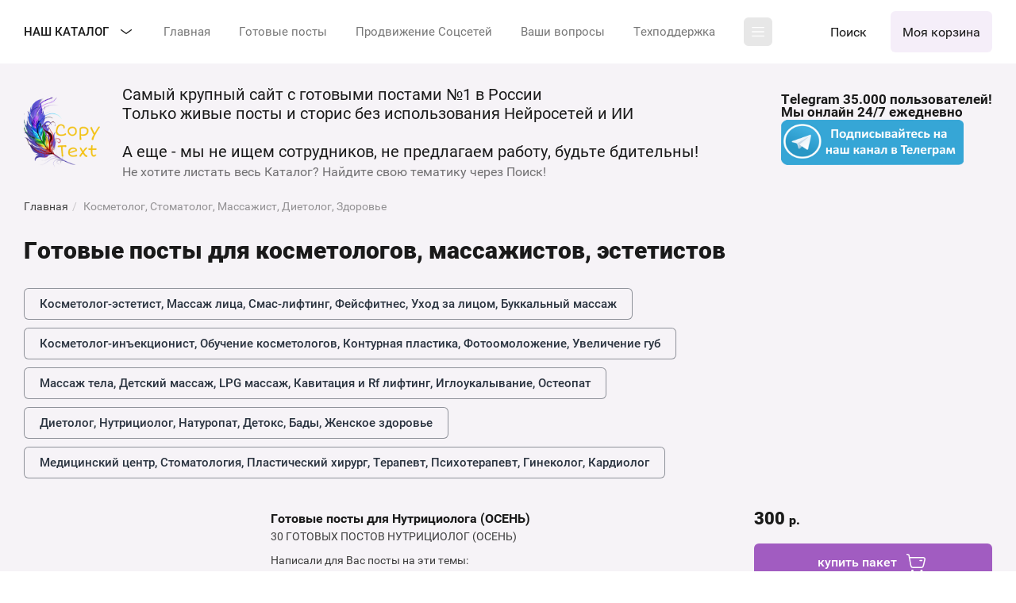

--- FILE ---
content_type: text/html; charset=utf-8
request_url: https://copy-text.ru/magazin/folder/krasota-i-zdorove
body_size: 84617
content:
<!DOCTYPE html>
<html lang='ru'>
<head>
<link rel="preload" href="/g/fonts/roboto/roboto-t.woff2" as="font" crossorigin>
<link rel="preload" href="/g/fonts/roboto/roboto-t-i.woff2" as="font" crossorigin>
<link rel="preload" href="/g/fonts/roboto/roboto-l.woff2" as="font" crossorigin>
<link rel="preload" href="/g/fonts/roboto/roboto-l-i.woff2" as="font" crossorigin>
<link rel="preload" href="/g/fonts/roboto/roboto-r.woff2" as="font" crossorigin>
<link rel="preload" href="/g/fonts/roboto/roboto-r-i.woff2" as="font" crossorigin>
<link rel="preload" href="/g/fonts/roboto/roboto-m.woff2" as="font" crossorigin>
<link rel="preload" href="/g/fonts/roboto/roboto-m-i.woff2" as="font" crossorigin>
<link rel="preload" href="/g/fonts/roboto/roboto-b.woff2" as="font" crossorigin>
<link rel="preload" href="/g/fonts/roboto/roboto-b-i.woff2" as="font" crossorigin>
<link rel="preload" href="/g/fonts/roboto/roboto-bl.woff2" as="font" crossorigin>
<link rel="preload" href="/g/fonts/roboto/roboto-bl-i.woff2" as="font" crossorigin>
<link rel="preload" href="/g/fonts/montserrat/montserrat-t.woff2" as="font" crossorigin>
<link rel="preload" href="/g/fonts/montserrat/montserrat-t-i.woff2" as="font" crossorigin>
<link rel="preload" href="/g/fonts/montserrat/montserrat-e-l.woff2" as="font" crossorigin>
<link rel="preload" href="/g/fonts/montserrat/montserrat-e-l-i.woff2" as="font" crossorigin>
<link rel="preload" href="/g/fonts/montserrat/montserrat-l.woff2" as="font" crossorigin>
<link rel="preload" href="/g/fonts/montserrat/montserrat-l-i.woff2" as="font" crossorigin>
<link rel="preload" href="/g/fonts/montserrat/montserrat-r.woff2" as="font" crossorigin>
<link rel="preload" href="/g/fonts/montserrat/montserrat-r-i.woff2" as="font" crossorigin>
<link rel="preload" href="/g/fonts/montserrat/montserrat-m.woff2" as="font" crossorigin>
<link rel="preload" href="/g/fonts/montserrat/montserrat-m-i.woff2" as="font" crossorigin>
<link rel="preload" href="/g/fonts/montserrat/montserrat-s-b.woff2" as="font" crossorigin>
<link rel="preload" href="/g/fonts/montserrat/montserrat-s-b-i.woff2" as="font" crossorigin>
<link rel="preload" href="/g/fonts/montserrat/montserrat-b.woff2" as="font" crossorigin>
<link rel="preload" href="/g/fonts/montserrat/montserrat-b-i.woff2" as="font" crossorigin>
<link rel="preload" href="/g/fonts/montserrat/montserrat-e-b.woff2" as="font" crossorigin>
<link rel="preload" href="/g/fonts/montserrat/montserrat-e-b-i.woff2" as="font" crossorigin>
<link rel="preload" href="/g/fonts/montserrat/montserrat-bl.woff2" as="font" crossorigin>
<link rel="preload" href="/g/fonts/montserrat/montserrat-bl-i.woff2" as="font" crossorigin>

<link rel="stylesheet" href="/t/v7783/images/mosaic/designs/design-ifksibvol-1615987773_styles.css" type="text/css"/>
<meta charset="utf-8">
<meta name="robots" content="all">
<title>Готовые посты для косметологов, массажистов в наличии </title>
<meta name="description" content="Купить готовые посты для косметологов, посты для эстетистов ">
<meta name="keywords" content="посты для косметолога, посты для эстетиста, готовые посты массаж лица, готовые посты по татуажу, готовые посты по увеличению губ, готовые посты для косметологов ">
<meta name="viewport" content="width=device-width, initial-scale=1">
<meta name="format-detection" content="telephone=no">


<script>
 var mapKeys = {
     google: "",
     yandex: ""
 };
 var mosaicDesignId = 5286906;
 var mosaicDesignPrefix = 'ifksibvol-1615987773';
 var mosaicTimeZone = 'Europe/Moscow';
</script>


<link rel="stylesheet" href="/g/s3/mosaic/css/ms_site_default.css">
<script src="/g/libs/jquery/1.10.2/jquery.min.js"></script>

 	<script src="/g/s3/mosaic/js/do/do.js?rnd=1768725234"></script>
	<link rel="stylesheet" href="/g/css/styles_articles_tpl.css">
	<link rel="stylesheet" href="/g/s3/mosaic/css/animate.css">
	<link rel="stylesheet" href="/t/v7783/images/mosaic/modules_patch.scss.css?rnd=1768725234">
	<script src="/g/s3/misc/form/1.2.0/s3.form.js"></script>

<meta name="lava" content="rwRbJUD5OdEe0aq7P6249zMfBZWu1SjnkThopsGIHQ8F3Vvx"/>
<meta name="enot" content="7331674844798A_m0XDnqaa5BkXEwKxEg2LXb2oJ4OGzH" />
<meta name="zen-verification" content="NYOfWRVnBaLmEDBGmcDl7ByWlCrjdLyyWgk0QBcDNfjbd4bCW6Yceh3Zk7dAGCtg" />
<link rel="stylesheet" href="/g/libs/lightgallery-proxy-to-hs/lightgallery.proxy.to.hs.min.css" media="all" async>
<script src="/g/libs/lightgallery-proxy-to-hs/lightgallery.proxy.to.hs.stub.min.js"></script>
<script src="/g/libs/lightgallery-proxy-to-hs/lightgallery.proxy.to.hs.js" async></script>

            <!-- 46b9544ffa2e5e73c3c971fe2ede35a5 -->
            <script src='/shared/s3/js/lang/ru.js'></script>
            <script src='/shared/s3/js/common.min.js'></script>
        <link rel='stylesheet' type='text/css' href='/shared/s3/css/calendar.css' /><link rel="icon" href="/favicon.svg" type="image/svg+xml">

<!--s3_require-->
<link rel="stylesheet" href="/g/basestyle/1.0.1/user/user.css" type="text/css"/>
<link rel="stylesheet" href="/g/basestyle/1.0.1/user/user.blue.css" type="text/css"/>
<script type="text/javascript" src="/g/basestyle/1.0.1/user/user.js" async></script>

<link rel="stylesheet" href="/t/images/mosaic/symbols/symbol-in36cfyiv_styles.css" type="text/css"/>
<link rel="stylesheet" href="/t/images/mosaic/symbols/symbol-ijb6jssk7_styles.css" type="text/css"/>
<link rel="stylesheet" href="/t/images/mosaic/symbols/symbol-igqvhin1j_styles.css" type="text/css"/>
<link rel="stylesheet" href="/t/images/mosaic/symbols/symbol-iq9p2l3nq_styles.css" type="text/css"/>
<link rel="stylesheet" href="/t/images/mosaic/symbols/symbol-i4mn4pzq5_styles.css" type="text/css"/>
<link rel="stylesheet" href="/t/images/mosaic/symbols/symbol-iyjq50ztk_styles.css" type="text/css"/>
<link rel="stylesheet" href="/t/images/mosaic/symbols/symbol-i8pk3e4zc_styles.css" type="text/css"/>
<link rel="stylesheet" href="/t/images/mosaic/symbols/symbol-ioxojdvm1_styles.css" type="text/css"/>
<link rel="stylesheet" href="/t/images/mosaic/symbols/symbol-isfaboajx_styles.css" type="text/css"/>
<link rel="stylesheet" href="/t/images/mosaic/symbols/symbol-iiv32tdom_styles.css" type="text/css"/>
<link rel="stylesheet" href="/t/images/mosaic/symbols/symbol-i6oo6qd7q_styles.css" type="text/css"/>
<!--/s3_require-->


				
		
		
		
			<link rel="stylesheet" type="text/css" href="/g/shop2v2/default/css/theme.less.css">		
			<script type="text/javascript" src="/g/printme.js"></script>
		<script type="text/javascript" src="/g/shop2v2/default/js/tpl.js"></script>
		<script type="text/javascript" src="/g/shop2v2/default/js/baron.min.js"></script>
		
			<script type="text/javascript" src="/g/shop2v2/default/js/shop2.2.js"></script>
		
	<script type="text/javascript">shop2.init({"productRefs": [],"apiHash": {"getPromoProducts":"1393b4b8f88ac08b218f6522870aa32f","getSearchMatches":"dc28ddb11c74ca7cf3920ac661e343dd","getFolderCustomFields":"f83fa797dd597fa5438622be723a2711","getProductListItem":"e8acce58d0adc3a701a70f401b3368e5","cartAddItem":"19e31779edf1d1380131db6f35fa8565","cartRemoveItem":"0b281173a9dbd63466d420f9f5eb197d","cartUpdate":"674eddd8f04fdb83f6044bdaa41203cc","cartRemoveCoupon":"61e85bdb45d94f0a4f908547e006e4b9","cartAddCoupon":"94f39f23bfddd9afac9f054479c85b93","deliveryCalc":"3c11573d8dfcb806559e974f14b260c6","printOrder":"743e1b354c9ce2ac39d03ea11a857d7b","cancelOrder":"792fbacc277ab99b8d78d5bd5e00ceff","cancelOrderNotify":"cf67626d5f4497f7628e0d73a0ed75db","repeatOrder":"4ba9aeca33f2f48f268bea5cdc6f6dcf","paymentMethods":"d2de972c924587714de2ded1c9814f3e","compare":"6a722420efa3e17baa1bfef7d0c64c8f"},"hash": null,"verId": 4670182,"mode": "folder","step": "","uri": "/magazin","IMAGES_DIR": "/d/","my": {"site_variable":true,"gr_show_price_in_pricelist":true,"gr_select_wrapper":true,"new_alias":"\u041d\u043e\u0432\u0438\u043d\u043a\u0430","special_alias":"\u0410\u043a\u0446\u0438\u044f","buy_alias":"\u043a\u0443\u043f\u0438\u0442\u044c \u043f\u0430\u043a\u0435\u0442","buy_mod":true,"buy_kind":true,"on_shop2_btn":true,"show_sections":true,"lazy_load_subpages":true,"gr_amount_flag":true,"gr_collections_one_click":true,"gr_collections_params":false,"gr_collections_compare":true,"gr_collections_amount":true,"gr_collections_vendor":true,"gr_product_list_titles":true,"gr_product_list_title":true,"gr_product_list_price":true,"gr_product_list_amount":true,"gr_product_columns_class":true,"gr_images_size":true,"gr_images_view":true,"gr_images_lazy_load":true,"gr_sliders_autoplay":true,"gr_one_click_btn":"\u041a\u0443\u043f\u0438\u0442\u044c \u0432 1 \u043a\u043b\u0438\u043a","gr_amount_min_top":true,"gr_options_more_btn":"\u041f\u0430\u0440\u0430\u043c\u0435\u0442\u0440\u044b","gr_product_options_more_btn":"\u0412\u0441\u0435 \u043f\u0430\u0440\u0430\u043c\u0435\u0442\u0440\u044b","gr_product_nav_prev":"\u041f\u0440\u0435\u0434\u044b\u0434\u0443\u0449\u0438\u0439","gr_product_nav_next":"\u0421\u043b\u0435\u0434\u0443\u044e\u0449\u0438\u0439","gr_product_quick_view":true,"gr_product_item_wrap":true,"gr_product_list_main":true,"gr_thumbs_vendor":true,"gr_thumbs_one_click":true,"gr_cart_show_discount_sum":true,"gr_cart_titles":true,"gr_cart_auth_remodal":true,"gr_cart_coupon_remodal":true,"gr_cart_coupon_label":"\u041f\u0440\u043e\u043c\u043e\u043a\u043e\u0434:","gr_coupon_popup_btn":"\u041f\u0440\u0438\u043c\u0435\u043d\u0438\u0442\u044c \u043a\u0443\u043f\u043e\u043d","gr_cart_options_more_btn":"\u041f\u0430\u0440\u0430\u043c\u0435\u0442\u0440\u044b","gr_cart_registration_title":"\u041a\u0443\u043f\u0438\u0442\u044c \u0431\u0435\u0437 \u0440\u0435\u0433\u0438\u0441\u0442\u0440\u0430\u0446\u0438\u0438","gr_filter_remodal_btn":"\u0424\u0438\u043b\u044c\u0442\u0440","gr_filter_max_count":5,"gr_filter_remodal":true,"gr_filter_unwrap_sorting":false,"gr_filter_go_result":true,"gr_filter_color_btn":true,"gr_filter_placeholders":true,"gr_filter_range_slider":false,"gr_search_form_range_slider":false,"gr_sorting_popup":false,"gr_sorting_title":"\u0421\u043e\u0440\u0442\u0438\u0440\u043e\u0432\u0430\u0442\u044c","gr_sorting_default":"\u041f\u043e \u0443\u043c\u043e\u043b\u0447\u0430\u043d\u0438\u044e","gr_sorting_item_default":"\u041f\u043e \u0443\u043c\u043e\u043b\u0447\u0430\u043d\u0438\u044e","gr_sorting_by_price_desc":"\u0426\u0435\u043d\u0430 - \u0443\u0431\u044b\u0432\u0430\u043d\u0438\u0435","gr_sorting_by_price_asc":"\u0426\u0435\u043d\u0430 - \u0432\u043e\u0437\u0440\u0430\u0441\u0442\u0430\u043d\u0438\u0435","gr_sorting_by_name_desc":"\u041d\u0430\u0437\u0432\u0430\u043d\u0438\u0435 - \u042f-\u0410","gr_sorting_by_name_asc":"\u041d\u0430\u0437\u0432\u0430\u043d\u0438\u0435 - \u0410-\u042f","gr_orders_shop2_btn":true,"gr_responsive_tabs_2":true,"hide_params":true},"shop2_cart_order_payments": 6,"cf_margin_price_enabled": 0,"maps_yandex_key":"","maps_google_key":""});shop2.filter._pre_params = "&s[folder_id]=261048506";</script>
<style type="text/css">.product-item-thumb {width: 450px;}.product-item-thumb .product-image, .product-item-simple .product-image {height: 190px;width: 450px;}.product-item-thumb .product-amount .amount-title {width: 354px;}.product-item-thumb .product-price {width: 400px;}.shop2-product .product-side-l {width: 200px;}.shop2-product .product-image {height: 190px;width: 200px;}.shop2-product .product-thumbnails li {width: 56px;height: 56px;}</style>


			<link id="mosaic-theme-css" rel="stylesheet" href="/t/v7783/images/mosaic/themes/ifksibvol-1615987773_theme-i3gjd5kwo.css">
	<!-- mosaic.head.scripts -->
<!-- Top.Mail.Ru counter -->
<script type="text/javascript">
var _tmr = window._tmr || (window._tmr = []);
_tmr.push({id: "3514057", type: "pageView", start: (new Date()).getTime()});
(function (d, w, id) {
  if (d.getElementById(id)) return;
  var ts = d.createElement("script"); ts.type = "text/javascript"; ts.async = true; ts.id = id;
  ts.src = "https://top-fwz1.mail.ru/js/code.js";
  var f = function () {var s = d.getElementsByTagName("script")[0]; s.parentNode.insertBefore(ts, s);};
  if (w.opera == "[object Opera]") { d.addEventListener("DOMContentLoaded", f, false); } else { f(); }
})(document, window, "tmr-code");
</script>
<noscript><div><img src="https://top-fwz1.mail.ru/counter?id=3514057;js=na" style="position:absolute;left:-9999px;" alt="Top.Mail.Ru" /></div></noscript>
<!-- /Top.Mail.Ru counter -->
<!-- /mosaic.head.scripts -->
</head>
<body>
<div class='mosaic-wrap'>
<div class='root root--u-ifksibvol' id='ifksibvol_0'>

<div class='div div--u-in36cfyiv' id='in36cfyiv_0'>
<div class='text text--u-iedj0ovzk' id='iedj0ovzk_0'>
<span class='text-block-wrap-div' >Primary</span>
</div>
<div class='text text--u-i5web7bf3' id='i5web7bf3_0'>
<span class='text-block-wrap-div' >OnPrimary</span>
</div>
<div class='text text--u-ivwe0nq1o' id='ivwe0nq1o_0'>
<span class='text-block-wrap-div' >Accent</span>
</div>
<div class='text text--u-ixnsa3fh6' id='ixnsa3fh6_0'>
<span class='text-block-wrap-div' >OnAccent</span>
</div>
<div class='text text--u-iptfchgun' id='iptfchgun_0'>
<span class='text-block-wrap-div' >Bg</span>
</div>
<div class='text text--u-i2ja72naf' id='i2ja72naf_0'>
<span class='text-block-wrap-div' >OnBg</span>
</div>
<div class='text text--u-iwlvmywcp' id='iwlvmywcp_0'>
<span class='text-block-wrap-div' >OnBgSec</span>
</div>
<div class='text text--u-imab02ktk' id='imab02ktk_0'>
<span class='text-block-wrap-div' >OnBgLink</span>
</div>
<div class='text text--u-i3wv0he57' id='i3wv0he57_0'>
<span class='text-block-wrap-div' >InputBg</span>
</div>
<div class='text text--u-ivep3tnlj' id='ivep3tnlj_0'>
<span class='text-block-wrap-div' >InputBorder</span>
</div>
<div class='text text--u-ipunzwr42' id='ipunzwr42_0'>
<span class='text-block-wrap-div' >SiteDelimetr</span>
</div>
</div><div class='mosaic-s3-include mosaic-s3-include--u-i3jtgtn5e' id='i3jtgtn5e_0'>
<!-- styles -->

<link rel="stylesheet" href="/g/libs/jquery-popover/0.0.5/jquery.popover.css">

<link rel="stylesheet" href="/g/templates/shop2/2.140.2/default/theme0/colors.css">

<link rel="stylesheet" href="/g/templates/shop2/2.140.2/default/css/theme.scss.css">

<!-- styles -->

<!-- fonts -->
<link rel="stylesheet" href="/g/templates/shop2/2.140.2/default/fonts/style.css">
<!-- fonts -->

	

	
		<script>
			shop2.facets.search.wrapper = "";
		</script>
	
	
			
			<style>
				.quick-view-trigger {display: none !important;}
			</style>
		
	
	
	
<style>.gr_block_hide_class {display: none !important;}.card-page .kinds-block .kinds_slider .kind-vendor,.product-list .product-item .gr-vendor-block{display: none !important;}.card-page .kinds-block .kinds_slider .gr-amount-flag,.product-list.thumbs .product-item .gr-amount-flag,.product-list.list .product-item .gr-amount-flag,.product-list.simple .product-item .gr-amount-flag {display: none !important;}.card-page .kinds-block .kinds_slider .tpl-rating-block,.product-list .product-item .tpl-stars{display: none !important;}.card-page .kinds-block .kinds_slider .shop2-product-article,.product-list .product-item .product-article{display: none !important;}.product-list .product-item .gr-product-options .gr-options-more{display: none !important;}.product-list.thumbs .product-item .product-item__inner .gr-product-options .gr-options-container,.product-list.simple .product-item .product-item__inner .gr-product-options .gr-options-container,.product-list.list .product-item .product-item__inner .gr-product-options .gr-options-container {display: block;}.product-list.thumbs .product-item .gr-product-options .gr-options-container .shop2-product-options,.product-list.simple .product-item .gr-product-options .gr-options-container .shop2-product-options,.product-list.list .product-item .gr-product-options .gr-options-container .shop2-product-options {padding-top: 0;}.card-page .kinds-block .kinds_slider .shop-product-btn:not(.notavailable),.product-list.thumbs .product-item .shop-product-btn:not(.notavailable),.product-list.simple .product-item .shop-product-btn:not(.notavailable),.product-list.list .product-item .shop-product-btn:not(.notavailable) {width: 100% !important;}.card-page .kinds-block .kinds_slider .shop-product-btn:not(.notavailable) span,.product-list.thumbs .product-item .shop-product-btn:not(.notavailable) span,.product-list.simple .product-item .shop-product-btn:not(.notavailable) span,.product-list.list .product-item .shop-product-btn:not(.notavailable) span {position: relative; top: auto; right: auto; left: auto; bottom: auto;padding-right: 40px;font-size: 16px;line-height: 1.1;}.product-list.list .product-item .shop-product-btn:not(.notavailable) {height: 42px;}@media all and (max-width: 767px) {.card-page .kinds-block .kinds_slider .shop-product-btn:not(.notavailable) span,.product-list.thumbs .product-item .shop-product-btn:not(.notavailable) span,.product-list.list .product-item .shop-product-btn:not(.notavailable) span {font-size: 14px;line-height: 1.1;}.product-list.simple .product-item .shop-product-btn:not(.notavailable) {height: 46px;}}.product-list.list .product-item .shop-product-btn:not(.notavailable) span {font-size: 14px;line-height: 1.1;}.card-page .kinds-block .kinds_slider .shop-product-btn:not(.notavailable) span svg,.product-list.thumbs .product-item .shop-product-btn:not(.notavailable) span svg,.product-list.simple .product-item .shop-product-btn:not(.notavailable) span svg,.product-list.list .product-item .shop-product-btn:not(.notavailable) span svg {transform: translateY(-50%);left: auto;right: 0;}.card-page .collections .kinds-block.kind_columns_5 .kinds-block__items.kinds_slider .shop-product-btn:not(.notavailable) span,.product_columns_5 .product-list.thumbs .product-item .shop-product-btn:not(.notavailable) span {position: relative; top: auto; right: auto; left: auto; bottom: auto;padding-right: 40px;font-size: 16px;line-height: 1.1;}.card-page .collections .kinds-block.kind_columns_5 .kinds-block__items.kinds_slider .shop-product-btn:not(.notavailable) span svg,.product_columns_5 .product-list.thumbs .product-item .shop-product-btn:not(.notavailable) span svg {transform: translateY(-50%);left: auto;right: 0;}@media all and (max-width: 767px) {.card-page .collections .kinds-block.kind_columns_5 .kinds-block__items.kinds_slider .shop-product-btn:not(.notavailable) span,.product_columns_5 .product-list.thumbs .product-item .shop-product-btn:not(.notavailable) span {font-size: 14px;}}.card-page .kinds-block .kinds_slider .product-amount,.product-list .product-item .product-amount {display: none !important;}.product-list-titles__item:nth-child(3) {opacity: 0;}.card-page .kinds-block .kinds_slider .buy-one-click,.product-list .product-item .buy-one-click{display: none !important;}.product-quick-view .shop2-product .gr-product-options .gr-options-container .option-item,.card-page .gr-product-options .gr-options-container .option-item {display: block;}.card-page .mods_block .kinds-block .gr-amount-flag,.product-quick-view .shop2-product .form-additional .gr-amount-flag,.card-page .form-additional .gr-amount-flag {display: none !important;}.product-quick-view .shop2-product .shop2-product-article,.card-page .mods_block .kinds-block .shop2-product-article,.card-page .shop2-product .shop2-product-article {display: none !important;}.product-quick-view .shop2-product .tpl-rating-block,.card-page .mods_block .kinds-block .tpl-rating-block,.card-page .shop2-product .tpl-rating-block {display: none !important;}.product-quick-view .shop2-product .gr-vendor-block,.card-page .mods_block .kinds-block .kind-vendor,.card-page .gr-vendor-block {display: none !important;}.product-quick-view .shop2-product .shop2-product-actions,.card-page .mods_block .kinds-block .shop2-product-actions,.card-page .shop2-product .shop2-product-actions {display: none !important;}.product-quick-view .shop2-product .form-additional .shop-product-btn,.product-quick-view .shop2-product .form-additional .shop-product-btn:not(.notavailable),.card-page .mods_block .kinds-block .shop-product-btn,.card-page .form-additional .shop-product-btn.type-3 {width: 100%;}.card-page .mods_block .kinds-block .shop-product-btn:not(.notavailable) {width: 100% !important;}.card-page .mods_block .kinds-block .shop-product-btn:not(.notavailable) span {top: auto; right: auto; left: auto; bottom: auto; position: relative;padding-right: 40px;font-size: 16px;line-height: 1.1;}@media all and (max-width: 767px) {.card-page .mods_block .kinds-block .shop-product-btn:not(.notavailable) span {font-size: 14px;line-height: 1.1;}}.card-page .mods_block .kinds-block .shop-product-btn:not(.notavailable) span svg {transform: translateY(-50%);left: auto;right: 0;}.card-page .mods_block .kinds-block .kind-price,.product-quick-view .shop2-product .form-additional .product-price,.card-page .form-additional .product-price {padding-bottom: 0;}.product-quick-view .shop2-product .form-additional .product-amount,.card-page .mods_block .kinds-block .product-amount,.card-page .form-additional .product-amount {display: none !important;}.card-page .mods_block .kinds-block .buy-one-click,.card-page .form-additional .buy-one-click {display: none !important;}</style>
<div class="hide">
	<svg xmlns="http://www.w3.org/2000/svg" xmlns:xlink="http://www.w3.org/1999/xlink"><symbol viewBox="0 0 30 30" id="icon_site_arr_bottom" xmlns="http://www.w3.org/2000/svg"><path fill-rule="evenodd" clip-rule="evenodd" d="M16 20.586l5.293-5.293a1 1 0 011.414 1.414l-7 7a1 1 0 01-1.414 0l-7-7a1 1 0 111.414-1.414L14 20.586V7a1 1 0 112 0v13.586z"/></symbol><symbol viewBox="0 0 20 20" id="icon_site_arr_bottom_small" xmlns="http://www.w3.org/2000/svg"><path fill-rule="evenodd" clip-rule="evenodd" d="M11 13.586V4a1 1 0 10-2 0v9.586l-2.293-2.293a1 1 0 00-1.414 1.414l4 4a1 1 0 001.414 0l4-4a1 1 0 00-1.414-1.414L11 13.586z"/></symbol><symbol viewBox="0 0 30 30" id="icon_site_arr_left" xmlns="http://www.w3.org/2000/svg"><path fill-rule="evenodd" clip-rule="evenodd" d="M10.414 14H24a1 1 0 110 2H10.414l5.293 5.293a1 1 0 01-1.414 1.414l-7-7a1 1 0 010-1.414l7-7a1 1 0 111.414 1.414L10.414 14z"/></symbol><symbol viewBox="0 0 20 20" id="icon_site_arr_left__small" xmlns="http://www.w3.org/2000/svg"><path fill-rule="evenodd" clip-rule="evenodd" d="M6.414 9H16a1 1 0 110 2H6.414l2.293 2.293a1 1 0 11-1.414 1.414l-4-4a1 1 0 010-1.414l4-4a1 1 0 011.414 1.414L6.414 9z"/></symbol><symbol viewBox="0 0 30 30" id="icon_site_arr_right" xmlns="http://www.w3.org/2000/svg"><path fill-rule="evenodd" clip-rule="evenodd" d="M19.586 14l-5.293-5.293a1 1 0 011.414-1.414l7 7a1 1 0 010 1.414l-7 7a1 1 0 01-1.414-1.414L19.586 16H6a1 1 0 110-2h13.586z"/></symbol><symbol viewBox="0 0 20 20" id="icon_site_arr_right_small" xmlns="http://www.w3.org/2000/svg"><path fill-rule="evenodd" clip-rule="evenodd" d="M13.586 11H4a1 1 0 110-2h9.586l-2.293-2.293a1 1 0 011.414-1.414l4 4a1 1 0 010 1.414l-4 4a1 1 0 01-1.414-1.414L13.586 11z"/></symbol><symbol viewBox="0 0 30 30" id="icon_site_arr_top" xmlns="http://www.w3.org/2000/svg"><path fill-rule="evenodd" clip-rule="evenodd" d="M16 9.414V23a1 1 0 11-2 0V9.414l-5.293 5.293a1 1 0 01-1.414-1.414l7-7a1 1 0 011.414 0l7 7a1 1 0 01-1.414 1.414L16 9.414z"/></symbol><symbol viewBox="0 0 20 20" id="icon_site_arr_top_small" xmlns="http://www.w3.org/2000/svg"><path fill-rule="evenodd" clip-rule="evenodd" d="M11 6.414V16a1 1 0 11-2 0V6.414L6.707 8.707a1 1 0 01-1.414-1.414l4-4a1 1 0 011.414 0l4 4a1 1 0 01-1.414 1.414L11 6.414z"/></symbol><symbol viewBox="0 0 30 30" id="icon_site_bottom" xmlns="http://www.w3.org/2000/svg"><path fill-rule="evenodd" clip-rule="evenodd" d="M23.293 10.293a1 1 0 111.414 1.414l-9 9a1 1 0 01-1.414 0l-9-9a1 1 0 111.414-1.414L15 18.586l8.293-8.293z"/></symbol><symbol viewBox="0 0 20 20" id="icon_site_bottom_mini" xmlns="http://www.w3.org/2000/svg"><path fill-rule="evenodd" clip-rule="evenodd" d="M9.293 12.707l-3-3a1 1 0 011.414-1.414L10 10.586l2.293-2.293a1 1 0 111.414 1.414l-3 3a.997.997 0 01-1.414 0z"/></symbol><symbol viewBox="0 0 20 20" id="icon_site_bottom_small" xmlns="http://www.w3.org/2000/svg"><path fill-rule="evenodd" clip-rule="evenodd" d="M15.293 6.293a1 1 0 111.414 1.414l-6 6a1 1 0 01-1.414 0l-6-6a1 1 0 011.414-1.414L10 11.586l5.293-5.293z"/></symbol><symbol viewBox="0 0 30 30" id="icon_site_burger" xmlns="http://www.w3.org/2000/svg"><path fill-rule="evenodd" clip-rule="evenodd" d="M25 14a1 1 0 110 2H5a1 1 0 110-2h20zm0-7a1 1 0 110 2H5a1 1 0 010-2h20zM5 23a1 1 0 110-2h20a1 1 0 110 2H5z"/></symbol><symbol viewBox="0 0 20 20" id="icon_site_burger_small" xmlns="http://www.w3.org/2000/svg"><path fill-rule="evenodd" clip-rule="evenodd" d="M18 9a1 1 0 110 2H2a1 1 0 110-2h16zm0-6a1 1 0 110 2H2a1 1 0 010-2h16zM2 17a1 1 0 110-2h16a1 1 0 110 2H2z"/></symbol><symbol viewBox="0 0 30 30" id="icon_site_calendar" xmlns="http://www.w3.org/2000/svg"><path d="M8 12a1 1 0 112 0 1 1 0 01-2 0zm0 4a1 1 0 112 0 1 1 0 01-2 0zm1 3a1 1 0 100 2 1 1 0 000-2zm3-7a1 1 0 112 0 1 1 0 01-2 0zm1 3a1 1 0 100 2 1 1 0 000-2zm-1 5a1 1 0 112 0 1 1 0 01-2 0zm5-9a1 1 0 100 2 1 1 0 000-2zm3 1a1 1 0 112 0 1 1 0 01-2 0zm-3 3a1 1 0 100 2 1 1 0 000-2zm-1 5a1 1 0 112 0 1 1 0 01-2 0zm5-5a1 1 0 100 2 1 1 0 000-2z"/><path fill-rule="evenodd" clip-rule="evenodd" d="M10 3a1 1 0 00-2 0v1H7a4 4 0 00-4 4v14a4 4 0 004 4h16a4 4 0 004-4V8a4 4 0 00-4-4h-1V3a1 1 0 10-2 0v1h-4V3a1 1 0 10-2 0v1h-4V3zm10 3h-4v1a1 1 0 11-2 0V6h-4v1a1 1 0 01-2 0V6H7a2 2 0 00-2 2v14a2 2 0 002 2h16a2 2 0 002-2V8a2 2 0 00-2-2h-1v1a1 1 0 11-2 0V6z"/></symbol><symbol viewBox="0 0 20 20" id="icon_site_calendar_small" xmlns="http://www.w3.org/2000/svg"><path d="M6 6a1 1 0 100 2 1 1 0 000-2zm0 4a1 1 0 100 2 1 1 0 000-2zm-1 5a1 1 0 112 0 1 1 0 01-2 0zm5-9a1 1 0 100 2 1 1 0 000-2zm3 1a1 1 0 112 0 1 1 0 01-2 0zm-3 3a1 1 0 100 2 1 1 0 000-2zm-1 5a1 1 0 112 0 1 1 0 01-2 0zm5-5a1 1 0 100 2 1 1 0 000-2z"/><path fill-rule="evenodd" clip-rule="evenodd" d="M6 1a1 1 0 00-2 0v1a3 3 0 00-3 3v12a3 3 0 003 3h12a3 3 0 003-3V5a3 3 0 00-3-3V1a1 1 0 10-2 0v1h-3V1a1 1 0 10-2 0v1H6V1zM4 4a1 1 0 00-1 1v12a1 1 0 001 1h12a1 1 0 001-1V5a1 1 0 00-1-1H4z"/></symbol><symbol viewBox="0 0 30 30" id="icon_site_catalog" xmlns="http://www.w3.org/2000/svg"><path d="M12 14a1 1 0 00-1-1H4a1 1 0 100 2h7a1 1 0 001-1zm10-6a1 1 0 00-1-1H4a1 1 0 000 2h17a1 1 0 001-1zM3 20a1 1 0 001 1h6a1 1 0 100-2H4a1 1 0 00-1 1z"/><path fill-rule="evenodd" clip-rule="evenodd" d="M13 18a7 7 0 0011.192 5.606l3.1 3.101a1 1 0 001.415-1.414l-3.1-3.1A7 7 0 1013 18zm12 0a5 5 0 11-10 0 5 5 0 0110 0z"/></symbol><symbol viewBox="0 0 30 30" id="icon_site_catalog2" xmlns="http://www.w3.org/2000/svg"><path fill-rule="evenodd" clip-rule="evenodd" d="M5 6a1 1 0 011-1h2a1 1 0 011 1v2a1 1 0 01-1 1H6a1 1 0 01-1-1V6zm0 8a1 1 0 011-1h2a1 1 0 011 1v2a1 1 0 01-1 1H6a1 1 0 01-1-1v-2zm0 8a1 1 0 011-1h2a1 1 0 011 1v2a1 1 0 01-1 1H6a1 1 0 01-1-1v-2zM21 6a1 1 0 011-1h2a1 1 0 011 1v2a1 1 0 01-1 1h-2a1 1 0 01-1-1V6zm0 8a1 1 0 011-1h2a1 1 0 011 1v2a1 1 0 01-1 1h-2a1 1 0 01-1-1v-2zm0 8a1 1 0 011-1h2a1 1 0 011 1v2a1 1 0 01-1 1h-2a1 1 0 01-1-1v-2zM13 6a1 1 0 011-1h2a1 1 0 011 1v2a1 1 0 01-1 1h-2a1 1 0 01-1-1V6zm0 8a1 1 0 011-1h2a1 1 0 011 1v2a1 1 0 01-1 1h-2a1 1 0 01-1-1v-2zm0 8a1 1 0 011-1h2a1 1 0 011 1v2a1 1 0 01-1 1h-2a1 1 0 01-1-1v-2z"/></symbol><symbol viewBox="0 0 20 20" id="icon_site_catalog2_small" xmlns="http://www.w3.org/2000/svg"><path fill-rule="evenodd" clip-rule="evenodd" d="M2 3a1 1 0 011-1h2a1 1 0 011 1v2a1 1 0 01-1 1H3a1 1 0 01-1-1V3zm0 6a1 1 0 011-1h2a1 1 0 011 1v2a1 1 0 01-1 1H3a1 1 0 01-1-1V9zm1 5a1 1 0 00-1 1v2a1 1 0 001 1h2a1 1 0 001-1v-2a1 1 0 00-1-1H3zM8 3a1 1 0 011-1h2a1 1 0 011 1v2a1 1 0 01-1 1H9a1 1 0 01-1-1V3zm1 5a1 1 0 00-1 1v2a1 1 0 001 1h2a1 1 0 001-1V9a1 1 0 00-1-1H9zm-1 7a1 1 0 011-1h2a1 1 0 011 1v2a1 1 0 01-1 1H9a1 1 0 01-1-1v-2zm7-13a1 1 0 00-1 1v2a1 1 0 001 1h2a1 1 0 001-1V3a1 1 0 00-1-1h-2zm-1 7a1 1 0 011-1h2a1 1 0 011 1v2a1 1 0 01-1 1h-2a1 1 0 01-1-1V9zm1 5a1 1 0 00-1 1v2a1 1 0 001 1h2a1 1 0 001-1v-2a1 1 0 00-1-1h-2z"/></symbol><symbol viewBox="0 0 20 20" id="icon_site_catalog_small" xmlns="http://www.w3.org/2000/svg"><path fill-rule="evenodd" clip-rule="evenodd" d="M7 9a1 1 0 00-1-1H2a1 1 0 000 2h4a1 1 0 001-1zm8-5a1 1 0 00-1-1H2a1 1 0 000 2h12a1 1 0 001-1zM1 14a1 1 0 001 1h3a1 1 0 100-2H2a1 1 0 00-1 1zm7-2a5 5 0 007.757 4.172l1.536 1.535a1 1 0 001.414-1.414l-1.535-1.536A5 5 0 108 12zm8 0a3 3 0 11-6 0 3 3 0 016 0z"/></symbol><symbol viewBox="0 0 30 30" id="icon_site_checkbox" xmlns="http://www.w3.org/2000/svg"><path fill-rule="evenodd" clip-rule="evenodd" d="M22.293 9.293a1 1 0 111.414 1.414l-9 9a1 1 0 01-1.414 0l-5-5a1 1 0 111.414-1.414L14 17.586l8.293-8.293z"/></symbol><symbol viewBox="0 0 20 20" id="icon_site_checkbox_small" xmlns="http://www.w3.org/2000/svg"><path fill-rule="evenodd" clip-rule="evenodd" d="M8.293 13.707l-4-4a1 1 0 011.414-1.414L9 11.586l6.293-6.293a1 1 0 111.414 1.414l-7 7a.997.997 0 01-1.414 0z"/></symbol><symbol viewBox="0 0 30 30" id="icon_site_close" xmlns="http://www.w3.org/2000/svg"><path fill-rule="evenodd" clip-rule="evenodd" d="M15 13.586l7.293-7.293a1 1 0 111.414 1.414L16.414 15l7.293 7.293a1 1 0 01-1.414 1.414L15 16.414l-7.293 7.293a1 1 0 01-1.414-1.414L13.586 15 6.293 7.707a1 1 0 011.414-1.414L15 13.586z"/></symbol><symbol viewBox="0 0 20 20" id="icon_site_close_mini" xmlns="http://www.w3.org/2000/svg"><path fill-rule="evenodd" clip-rule="evenodd" d="M11.414 10l2.293 2.293a1 1 0 01-1.414 1.414L10 11.414l-2.293 2.293a1 1 0 01-1.414-1.414L8.586 10 6.293 7.707a1 1 0 011.414-1.414L10 8.586l2.293-2.293a1 1 0 111.414 1.414L11.414 10z"/></symbol><symbol viewBox="0 0 20 20" id="icon_site_close_small" xmlns="http://www.w3.org/2000/svg"><path fill-rule="evenodd" clip-rule="evenodd" d="M11.414 10l4.293 4.293a1 1 0 01-1.414 1.414L10 11.414l-4.293 4.293a1 1 0 01-1.414-1.414L8.586 10 4.293 5.707a1 1 0 011.414-1.414L10 8.586l4.293-4.293a1 1 0 111.414 1.414L11.414 10z"/></symbol><symbol viewBox="0 0 30 30" id="icon_site_left" xmlns="http://www.w3.org/2000/svg"><path fill-rule="evenodd" clip-rule="evenodd" d="M19.707 23.293a1 1 0 01-1.414 1.414l-9-9a1 1 0 010-1.414l9-9a1 1 0 111.414 1.414L11.414 15l8.293 8.293z"/></symbol><symbol viewBox="0 0 20 20" id="icon_site_left_mini" xmlns="http://www.w3.org/2000/svg"><path fill-rule="evenodd" clip-rule="evenodd" d="M6.293 9.293l4-4a1 1 0 111.414 1.414L8.414 10l3.293 3.293a1 1 0 01-1.414 1.414l-4-4a.997.997 0 010-1.414z"/></symbol><symbol viewBox="0 0 20 20" id="icon_site_left_small" xmlns="http://www.w3.org/2000/svg"><path fill-rule="evenodd" clip-rule="evenodd" d="M12.707 15.293a1 1 0 01-1.414 1.414l-6-6a1 1 0 010-1.414l6-6a1 1 0 111.414 1.414L7.414 10l5.293 5.293z"/></symbol><symbol viewBox="0 0 30 30" id="icon_site_location" xmlns="http://www.w3.org/2000/svg"><path fill-rule="evenodd" clip-rule="evenodd" d="M15 7a4 4 0 100 8 4 4 0 000-8zm-2 4a2 2 0 114 0 2 2 0 01-4 0z"/><path fill-rule="evenodd" clip-rule="evenodd" d="M15 2a9 9 0 00-9 9c0 4.314 2.145 8.275 4.191 11.088a32.85 32.85 0 002.838 3.386 27.913 27.913 0 001.209 1.186l.074.066.02.018.006.006.002.002s.002 0 .66-.752l-.659.753a1 1 0 001.318 0L15 26l.659.753v-.002l.003-.001.006-.006.02-.018a13.596 13.596 0 00.343-.316c.23-.217.553-.533.94-.936a32.85 32.85 0 002.838-3.386C21.855 19.275 24 15.314 24 11a9 9 0 00-9-9zm.529 22.089c-.196.204-.374.383-.529.536a30.86 30.86 0 01-3.191-3.713C9.855 18.225 8 14.686 8 11a7 7 0 1114 0c0 3.686-1.855 7.225-3.809 9.912a30.86 30.86 0 01-2.662 3.177z"/></symbol><symbol viewBox="0 0 20 20" id="icon_site_location_small" xmlns="http://www.w3.org/2000/svg"><path fill-rule="evenodd" clip-rule="evenodd" d="M13 7a3 3 0 11-6 0 3 3 0 016 0zM9 7a1 1 0 102 0 1 1 0 00-2 0z"/><path fill-rule="evenodd" clip-rule="evenodd" d="M10 0C6.117 0 3 3.2 3 7.11c0 3.026 1.663 5.967 3.193 8.057a27.974 27.974 0 002.849 3.3 15.61 15.61 0 00.26.249l.015.014.005.005.001.001s.001.001.677-.736l-.676.737a1 1 0 001.352 0L10 18l.676.737.002-.002.005-.005.016-.014.056-.053a24.603 24.603 0 00.912-.923 27.992 27.992 0 002.14-2.573C15.337 13.077 17 10.136 17 7.109 17 3.2 13.883 0 10 0zm.208 16.372l-.208.22a26.184 26.184 0 01-2.193-2.607C6.337 11.978 5 9.474 5 7.11 5 4.27 7.255 2 10 2s5 2.27 5 5.11c0 2.364-1.337 4.868-2.807 6.875a25.97 25.97 0 01-1.985 2.387z"/></symbol><symbol viewBox="0 0 30 30" id="icon_site_minus" xmlns="http://www.w3.org/2000/svg"><path fill-rule="evenodd" clip-rule="evenodd" d="M23 14a1 1 0 110 2H7a1 1 0 110-2h16z"/></symbol><symbol viewBox="0 0 20 20" id="icon_site_minus_small" xmlns="http://www.w3.org/2000/svg"><path fill-rule="evenodd" clip-rule="evenodd" d="M15 10a1 1 0 01-1 1H6a1 1 0 110-2h8a1 1 0 011 1z"/></symbol><symbol viewBox="0 0 30 30" id="icon_site_more" xmlns="http://www.w3.org/2000/svg"><path d="M8 17a2 2 0 100-4 2 2 0 000 4zm7 0a2 2 0 100-4 2 2 0 000 4zm9-2a2 2 0 11-4 0 2 2 0 014 0z"/></symbol><symbol viewBox="0 0 20 20" id="icon_site_more_small" xmlns="http://www.w3.org/2000/svg"><path fill-rule="evenodd" clip-rule="evenodd" d="M4.5 11.5a1.5 1.5 0 100-3 1.5 1.5 0 000 3zm5.5 0a1.5 1.5 0 100-3 1.5 1.5 0 000 3zm7-1.5a1.5 1.5 0 11-3 0 1.5 1.5 0 013 0z"/></symbol><symbol viewBox="0 0 30 30" id="icon_site_phone" xmlns="http://www.w3.org/2000/svg"><path fill-rule="evenodd" clip-rule="evenodd" d="M24 19.974v-.025c.012-.51-.361-.95-.86-1.021a13.936 13.936 0 01-3.047-.758 1.012 1.012 0 00-1.064.223l-1.277 1.275a1 1 0 01-1.2.162 17.073 17.073 0 01-6.41-6.396 1 1 0 01.163-1.203l1.273-1.27c.277-.28.366-.695.227-1.064a13.852 13.852 0 01-.758-3.03c-.07-.5-.503-.872-1.02-.867H7.01a1.013 1.013 0 00-1.007 1.082 18.845 18.845 0 002.936 8.27 18.601 18.601 0 005.733 5.72 18.911 18.911 0 008.225 2.924 1.013 1.013 0 001.102-1.011v-3.011zm2 3.007a3.005 3.005 0 01-.977 2.228 3.023 3.023 0 01-2.324.777 20.916 20.916 0 01-9.106-3.23 20.58 20.58 0 01-6.336-6.322 20.85 20.85 0 01-3.245-9.156 3.005 3.005 0 01.776-2.299A3.013 3.013 0 017.009 4h3.007a3.012 3.012 0 013.013 2.595c.117.889.335 1.761.648 2.599.414 1.1.15 2.339-.682 3.178l-.722.721a15.074 15.074 0 004.618 4.608l.729-.727a3.013 3.013 0 013.173-.677c.842.313 1.716.53 2.616.65A3.008 3.008 0 0126 19.984v2.996z"/></symbol><symbol viewBox="0 0 20 20" id="icon_site_phone_small" xmlns="http://www.w3.org/2000/svg"><path fill-rule="evenodd" clip-rule="evenodd" d="M17 13.483v2.541c0 .54-.428.985-.968.984-.225 0-.436-.004-.566-.015a13.936 13.936 0 01-6.07-2.155 13.7 13.7 0 01-4.219-4.212 13.873 13.873 0 01-2.159-6.085 7.28 7.28 0 01-.016-.561c0-.54.446-.97.986-.97h2.54a1.406 1.406 0 011.406 1.208 9 9 0 00.492 1.972 1.4 1.4 0 01-.316 1.481l-.893.892a11.241 11.241 0 004.22 4.211l.893-.891c.39-.386.97-.51 1.484-.316a9.046 9.046 0 001.976.491c.707.1 1.227.712 1.21 1.425z"/></symbol><symbol viewBox="0 0 30 30" id="icon_site_plus" xmlns="http://www.w3.org/2000/svg"><path d="M14 7a1 1 0 112 0v7h7a1 1 0 110 2h-7v7a1 1 0 11-2 0v-7H6.818A.818.818 0 016 15.182v-.364c0-.452.366-.818.818-.818H14V7z"/></symbol><symbol viewBox="0 0 20 20" id="icon_site_plus_small" xmlns="http://www.w3.org/2000/svg"><path fill-rule="evenodd" clip-rule="evenodd" d="M11 9h3a1 1 0 110 2h-3v3a1 1 0 11-2 0v-3H6a1 1 0 110-2h3V6a1 1 0 012 0v3z"/></symbol><symbol viewBox="0 0 30 30" id="icon_site_recall" xmlns="http://www.w3.org/2000/svg"><path d="M25.293 3.293a1 1 0 111.414 1.414L21.414 10H25a1 1 0 110 2h-6.003a.997.997 0 01-.698-.286l-.013-.014a.996.996 0 01-.286-.697V5a1 1 0 112 0v3.586l5.293-5.293z"/><path fill-rule="evenodd" clip-rule="evenodd" d="M26 22.98a3.005 3.005 0 01-.977 2.23 3.023 3.023 0 01-2.324.776 20.916 20.916 0 01-9.106-3.23 20.58 20.58 0 01-6.336-6.322 20.85 20.85 0 01-3.245-9.156 3.005 3.005 0 01.776-2.299A3.013 3.013 0 017.009 4h3.007a3.012 3.012 0 013.013 2.595c.117.889.335 1.761.648 2.599.414 1.1.15 2.339-.682 3.178l-.722.721a15.074 15.074 0 004.618 4.608l.729-.727a3.013 3.013 0 013.173-.677c.842.313 1.716.53 2.616.65A3.008 3.008 0 0126 19.984v2.996zm-2-3.006v-.025c.012-.51-.361-.95-.86-1.021a13.936 13.936 0 01-3.047-.758 1.012 1.012 0 00-1.064.223l-1.277 1.275a1 1 0 01-1.2.162 17.073 17.073 0 01-6.41-6.396 1 1 0 01.163-1.203l1.273-1.27c.277-.28.366-.695.227-1.064a13.852 13.852 0 01-.758-3.03c-.07-.5-.503-.872-1.02-.867H7.01a1.013 1.013 0 00-1.007 1.082 18.845 18.845 0 002.936 8.27 18.601 18.601 0 005.733 5.72 18.911 18.911 0 008.225 2.924 1.013 1.013 0 001.102-1.011v-3.011z"/></symbol><symbol viewBox="0 0 20 20" id="icon_site_recall_small" xmlns="http://www.w3.org/2000/svg"><path fill-rule="evenodd" clip-rule="evenodd" d="M5.999 3.603A.707.707 0 005.29 3H2.001c-.003.336.002.622.014.761a15.85 15.85 0 002.465 6.944l.005.007a15.639 15.639 0 004.817 4.807l.007.005a15.924 15.924 0 006.926 2.461c.14.012.43.017.765.014l-.001-.719v-2.586a.706.706 0 00-.605-.715 11.984 11.984 0 01-2.613-.65l-.003-.001a.71.71 0 00-.746.157l-.544.543c-.627.626-1.636.793-2.437.277a14.651 14.651 0 01-4.376-4.367c-.52-.803-.351-1.815.277-2.442l.542-.541a.703.703 0 00.157-.74v-.003a11.928 11.928 0 01-.652-2.609zM5.277 1A2.707 2.707 0 017.98 3.326v.01a10 10 0 00.544 2.175V5.51c.372.99.133 2.104-.61 2.855l-.005.004-.527.527a12.654 12.654 0 003.71 3.701l.533-.533a2.71 2.71 0 012.855-.608 9.985 9.985 0 002.18.542h.01a2.706 2.706 0 012.329 2.733v3.282A1.98 1.98 0 0117.04 20c-.338.003-.738 0-.992-.022l-.009-.001-.009-.001a17.924 17.924 0 01-7.803-2.77A17.639 17.639 0 012.8 11.79 17.849 17.849 0 01.025 3.964l-.001-.008V3.95A11.196 11.196 0 010 2.962 1.981 1.981 0 011.989 1h3.288zm12.016.293a1 1 0 111.414 1.414L15.414 6h.92a1 1 0 010 2H13a1 1 0 01-1-1V3.667a1 1 0 112 0v.919l3.293-3.293z"/></symbol><symbol viewBox="0 0 30 30" id="icon_site_right" xmlns="http://www.w3.org/2000/svg"><path fill-rule="evenodd" clip-rule="evenodd" d="M9.293 23.293a1 1 0 101.414 1.414l9-9a1 1 0 000-1.414l-9-9a1 1 0 00-1.414 1.414L17.586 15l-8.293 8.293z"/></symbol><symbol viewBox="0 0 20 20" id="icon_site_right_mini" xmlns="http://www.w3.org/2000/svg"><path fill-rule="evenodd" clip-rule="evenodd" d="M13.707 9.293a.997.997 0 010 1.414l-4 4a1 1 0 01-1.414-1.414L11.586 10 8.293 6.707a1 1 0 011.414-1.414l4 4z"/></symbol><symbol viewBox="0 0 20 20" id="icon_site_right_small" xmlns="http://www.w3.org/2000/svg"><path fill-rule="evenodd" clip-rule="evenodd" d="M7.293 15.293L12.586 10 7.293 4.707a1 1 0 011.414-1.414l6 6a1 1 0 010 1.414l-6 6a1 1 0 01-1.414-1.414z"/></symbol><symbol viewBox="0 0 30 30" id="icon_site_top" xmlns="http://www.w3.org/2000/svg"><path fill-rule="evenodd" clip-rule="evenodd" d="M23.293 19.707a1 1 0 001.414-1.414l-9-9a1 1 0 00-1.414 0l-9 9a1 1 0 101.414 1.414L15 11.414l8.293 8.293z"/></symbol><symbol viewBox="0 0 20 20" id="icon_site_top_mini" xmlns="http://www.w3.org/2000/svg"><path fill-rule="evenodd" clip-rule="evenodd" d="M9.293 7.293a.997.997 0 011.414 0l3 3a1 1 0 01-1.414 1.414L10 9.414l-2.293 2.293a1 1 0 01-1.414-1.414l3-3z"/></symbol><symbol viewBox="0 0 20 20" id="icon_site_top_small" xmlns="http://www.w3.org/2000/svg"><path fill-rule="evenodd" clip-rule="evenodd" d="M15.293 13.707L10 8.414l-5.293 5.293a1 1 0 01-1.414-1.414l6-6a1 1 0 011.414 0l6 6a1 1 0 01-1.414 1.414z"/></symbol><symbol viewBox="0 0 30 30" id="icon_site_zoom" xmlns="http://www.w3.org/2000/svg"><path fill-rule="evenodd" clip-rule="evenodd" d="M21.032 19.618l3.675 3.675a1 1 0 01-1.414 1.414l-3.675-3.675a9 9 0 111.414-1.414zm-1.99-.762a7 7 0 10-.185.185.998.998 0 01.184-.185zM15 13h2a1 1 0 110 2h-2v2a1 1 0 11-2 0v-2h-2a1 1 0 110-2h2v-2a1 1 0 112 0v2z"/></symbol><symbol viewBox="0 0 20 20" id="icon_site_zoom_small" xmlns="http://www.w3.org/2000/svg"><path fill-rule="evenodd" clip-rule="evenodd" d="M9 16a7 7 0 115.606-2.808l3.101 3.1a1 1 0 01-1.414 1.415l-3.1-3.1A6.97 6.97 0 019 16zm0-2A5 5 0 109 4a5 5 0 000 10z"/><path fill-rule="evenodd" clip-rule="evenodd" d="M10 8h1a1 1 0 110 2h-1v1a1 1 0 11-2 0v-1H7a1 1 0 010-2h1V7a1 1 0 012 0v1z"/></symbol></svg>
</div>		<div class="hide">
	<svg xmlns="http://www.w3.org/2000/svg" xmlns:xlink="http://www.w3.org/1999/xlink"><symbol viewBox="0 0 30 30" id="icon_shop_adv_search" xmlns="http://www.w3.org/2000/svg"><path fill-rule="evenodd" clip-rule="evenodd" d="M5 9.75a3.5 3.5 0 117 0 3.5 3.5 0 01-7 0zm3.5-2a2 2 0 100 4 2 2 0 000-4zm7 2a.75.75 0 01.75-.75h8a.75.75 0 010 1.5h-8a.75.75 0 01-.75-.75zm6 8.25a2 2 0 10-.001 3.999A2 2 0 0021.5 18zM18 20a3.5 3.5 0 117 0 3.5 3.5 0 11-7 0zm-12.975.25a.75.75 0 01.75-.75h8a.75.75 0 010 1.5h-8a.75.75 0 01-.75-.75z"/></symbol><symbol viewBox="0 0 20 20" id="icon_shop_adv_search_small" xmlns="http://www.w3.org/2000/svg"><path fill-rule="evenodd" clip-rule="evenodd" d="M1 5.5a3.5 3.5 0 117 0 3.5 3.5 0 01-7 0zm3.5-2a2 2 0 100 4 2 2 0 000-4zm5 2a.75.75 0 01.75-.75h8a.75.75 0 010 1.5h-8a.75.75 0 01-.75-.75zm5.975 7a2 2 0 10-.001 3.999 2 2 0 00.001-3.999zm-3.5 2a3.5 3.5 0 117 0 3.5 3.5 0 11-7 0zM1 14.5a.75.75 0 01.75-.75h8a.75.75 0 010 1.5h-8A.75.75 0 011 14.5z"/></symbol><symbol viewBox="0 0 30 30" id="icon_shop_available" xmlns="http://www.w3.org/2000/svg"><path fill-rule="evenodd" clip-rule="evenodd" d="M25 15c0-5.523-4.478-10-10-10S5 9.477 5 15c0 5.522 4.478 10 10 10s10-4.478 10-10zM15 6.5a8.5 8.5 0 110 17 8.5 8.5 0 010-17zm5.53 6.03a.75.75 0 10-1.06-1.06l-5.016 5.015-2.474-2.061a.75.75 0 00-.96 1.152l3 2.5a.75.75 0 001.01-.046l5.5-5.5z"/></symbol><symbol viewBox="0 0 20 20" id="icon_shop_available_small" xmlns="http://www.w3.org/2000/svg"><path fill-rule="evenodd" clip-rule="evenodd" d="M19.001 10A9 9 0 101 10a9 9 0 0018 0zm-9-7.5a7.5 7.5 0 110 15.001 7.5 7.5 0 010-15zm4.99 5.355a.75.75 0 10-1.061-1.06l-4.422 4.42-2.15-1.79a.75.75 0 00-.96 1.152l2.676 2.23a.75.75 0 001.01-.046l4.907-4.906z"/></symbol><symbol viewBox="0 0 30 30" id="icon_shop_bonus" xmlns="http://www.w3.org/2000/svg"><path fill-rule="evenodd" clip-rule="evenodd" d="M5 15C5 9.477 9.477 5 15 5s10 4.477 10 10-4.477 10-10 10S5 20.523 5 15zm10-8.5a8.5 8.5 0 100 17 8.5 8.5 0 000-17z"/><path fill-rule="evenodd" clip-rule="evenodd" d="M15.126 11.73l.002-.001h-.002zm-.127.535l-.605 1.217c-.159.316-.46.534-.806.588l-.01.002-1.339.193.972.935c.256.25.373.61.311.962l-.232 1.324 1.21-.633c.317-.17.697-.17 1.014 0l1.198.628-.23-1.312a1.071 1.071 0 01.314-.971l.963-.931-1.34-.194a1.086 1.086 0 01-.816-.593v-.001l-.604-1.214zm.486-1.9a1.086 1.086 0 00-1.459.488l-.878 1.766-1.967.284a1.133 1.133 0 00-.637.33 1.08 1.08 0 00.025 1.507l1.437 1.382-.34 1.94-.002.008c-.038.232 0 .471.11.68l.01.017c.283.51.923.71 1.448.442l1.774-.928 1.753.919.016.008c.205.1.436.137.663.102h.006c.585-.096.983-.643.897-1.227l-.004-.02-.34-1.94 1.418-1.371c.399-.378.448-.997.113-1.434a1.086 1.086 0 00-.713-.414l-1.964-.284-.88-1.768-.005-.012a1.095 1.095 0 00-.481-.474z"/></symbol><symbol viewBox="0 0 20 20" id="icon_shop_bonus_small" xmlns="http://www.w3.org/2000/svg"><path fill-rule="evenodd" clip-rule="evenodd" d="M0 10C0 4.477 4.477 0 10 0s10 4.477 10 10-4.477 10-10 10S0 15.523 0 10zm10-8.5a8.5 8.5 0 100 17 8.5 8.5 0 000-17z"/><path fill-rule="evenodd" clip-rule="evenodd" d="M10.126 6.73l.002-.001h-.002zm-.127.535l-.605 1.217c-.159.316-.46.534-.805.588l-.01.002-1.34.193.972.935c.257.25.373.61.311.962l-.232 1.324 1.21-.633c.317-.17.697-.17 1.014 0l1.198.629-.23-1.313a1.071 1.071 0 01.314-.971l.963-.931-1.34-.194a1.086 1.086 0 01-.816-.593l-.604-1.214zm.486-1.9a1.086 1.086 0 00-1.459.488l-.878 1.766-1.967.284a1.133 1.133 0 00-.637.33 1.08 1.08 0 00.025 1.507l1.437 1.382-.34 1.94-.002.008c-.038.232 0 .471.11.68l.01.017c.283.51.923.71 1.448.442l1.774-.928 1.753.918.016.009c.205.1.436.137.663.102h.006c.585-.096.983-.643.897-1.227l-.004-.02-.34-1.94 1.418-1.371c.399-.378.448-.997.113-1.434a1.086 1.086 0 00-.713-.414L11.85 7.62l-.88-1.768-.005-.012a1.095 1.095 0 00-.481-.474z"/></symbol><symbol viewBox="0 0 30 30" id="icon_shop_cabinet" xmlns="http://www.w3.org/2000/svg"><path d="M20.044 24.892l.202.722-.202-.723zm-10.088 0l-.202.722.202-.723zM24.246 21l.75.039v-.003l-.75-.036zM5.754 21l-.75.036.001.003.75-.039zM18.75 9.25A3.75 3.75 0 0115 13v1.5c2.9 0 5.25-2.35 5.25-5.25h-1.5zM15 5.5a3.75 3.75 0 013.75 3.75h1.5C20.25 6.35 17.9 4 15 4v1.5zm-3.75 3.75A3.75 3.75 0 0115 5.5V4a5.25 5.25 0 00-5.25 5.25h1.5zM15 13a3.75 3.75 0 01-3.75-3.75h-1.5c0 2.9 2.35 5.25 5.25 5.25V13zm4.842 11.17c-1.315.367-3.064.56-4.842.56-1.778 0-3.527-.192-4.842-.56l-.404 1.444c1.487.416 3.381.616 5.246.616 1.865 0 3.759-.2 5.246-.616l-.404-1.445zm3.656-3.208c-.041.798-.314 1.385-.846 1.872-.562.514-1.456.956-2.81 1.335l.404 1.445c1.448-.406 2.605-.928 3.419-1.674.844-.772 1.271-1.739 1.33-2.901l-1.497-.077zm-16.996.002c-.046-.977.69-1.88 2.353-2.582 1.622-.684 3.861-1.044 6.145-1.044 2.284 0 4.523.36 6.145 1.044 1.663.702 2.4 1.605 2.353 2.582l1.498.072c.094-1.964-1.447-3.267-3.268-4.036-1.864-.786-4.318-1.162-6.728-1.162s-4.864.376-6.728 1.162c-1.821.769-3.362 2.072-3.268 4.036l1.498-.072zm3.656 3.205c-1.354-.379-2.249-.82-2.81-1.335-.532-.486-.805-1.072-.846-1.872l-1.498.077c.06 1.163.487 2.13 1.331 2.902.815.745 1.971 1.267 3.419 1.673l.404-1.445z"/></symbol><symbol viewBox="0 0 20 20" id="icon_shop_cabinet_small" xmlns="http://www.w3.org/2000/svg"><path d="M14.411 18.489l.203.722-.203-.722zm-8.759 0l-.202.722.202-.722zm12.41-3.379l.748.039v-.003l-.749-.036zm-16.06 0l-.748.036v.002l.749-.038zM13.19 4.907a3.157 3.157 0 01-3.157 3.158v1.5a4.657 4.657 0 004.657-4.658h-1.5zM10.032 1.75a3.157 3.157 0 013.157 3.157h1.5A4.657 4.657 0 0010.032.25v1.5zM6.875 4.907a3.157 3.157 0 013.157-3.157V.25a4.657 4.657 0 00-4.657 4.657h1.5zm3.157 3.158a3.157 3.157 0 01-3.157-3.158h-1.5a4.657 4.657 0 004.657 4.658v-1.5zm4.177 9.702c-1.13.316-2.64.483-4.177.483-1.538 0-3.047-.167-4.177-.483L5.45 19.21c1.303.365 2.957.539 4.582.539s3.279-.174 4.582-.539l-.405-1.444zm3.103-2.695c-.034.67-.261 1.154-.703 1.557-.47.431-1.23.81-2.4 1.138l.405 1.444c1.263-.354 2.285-.813 3.008-1.475.754-.69 1.135-1.554 1.188-2.587l-1.498-.077zm-14.56.002c-.038-.783.549-1.54 1.983-2.146 1.392-.587 3.322-.899 5.297-.899 1.975 0 3.905.312 5.297.899 1.434.605 2.02 1.363 1.983 2.146l1.498.072c.085-1.77-1.306-2.928-2.898-3.6-1.635-.69-3.78-1.017-5.88-1.017s-4.246.327-5.88 1.017c-1.592.672-2.983 1.83-2.898 3.6l1.498-.072zm3.103 2.693c-1.17-.328-1.93-.706-2.4-1.137-.442-.403-.669-.888-.703-1.558l-1.498.077c.053 1.034.434 1.898 1.188 2.588.723.662 1.745 1.12 3.008 1.474l.405-1.444z"/></symbol><symbol viewBox="0 0 30 30" id="icon_shop_card_next" xmlns="http://www.w3.org/2000/svg"><path fill-rule="evenodd" clip-rule="evenodd" d="M11.47 8.47a.75.75 0 011.06 0l6 6a.75.75 0 010 1.06l-6 6a.75.75 0 11-1.06-1.06L16.94 15l-5.47-5.47a.75.75 0 010-1.06z"/></symbol><symbol viewBox="0 0 20 20" id="icon_shop_card_next_small" xmlns="http://www.w3.org/2000/svg"><path fill-rule="evenodd" clip-rule="evenodd" d="M6.47 3.47a.75.75 0 011.06 0l6 6a.75.75 0 010 1.06l-6 6a.75.75 0 01-1.06-1.06L11.94 10 6.47 4.53a.75.75 0 010-1.06z"/></symbol><symbol viewBox="0 0 30 30" id="icon_shop_card_prev" xmlns="http://www.w3.org/2000/svg"><path fill-rule="evenodd" clip-rule="evenodd" d="M18.53 8.47a.75.75 0 010 1.06L13.06 15l5.47 5.47a.75.75 0 11-1.06 1.06l-6-6a.75.75 0 010-1.06l6-6a.75.75 0 011.06 0z"/></symbol><symbol viewBox="0 0 20 20" id="icon_shop_card_prev_small" xmlns="http://www.w3.org/2000/svg"><path fill-rule="evenodd" clip-rule="evenodd" d="M13.53 3.47a.75.75 0 010 1.06L8.06 10l5.47 5.47a.75.75 0 11-1.06 1.06l-6-6a.75.75 0 010-1.06l6-6a.75.75 0 011.06 0z"/></symbol><symbol viewBox="0 0 30 30" id="icon_shop_card_sl_next" xmlns="http://www.w3.org/2000/svg"><path fill-rule="evenodd" clip-rule="evenodd" d="M10.47 5.47a.75.75 0 011.06 0l9 9a.75.75 0 010 1.06l-9 9a.75.75 0 11-1.06-1.06L18.94 15l-8.47-8.47a.75.75 0 010-1.06z"/></symbol><symbol viewBox="0 0 20 20" id="icon_shop_card_sl_next_small" xmlns="http://www.w3.org/2000/svg"><path fill-rule="evenodd" clip-rule="evenodd" d="M6.47 3.47a.75.75 0 011.06 0l6 6a.75.75 0 010 1.06l-6 6a.75.75 0 01-1.06-1.06L11.94 10 6.47 4.53a.75.75 0 010-1.06z"/></symbol><symbol viewBox="0 0 30 30" id="icon_shop_card_sl_prev" xmlns="http://www.w3.org/2000/svg"><path fill-rule="evenodd" clip-rule="evenodd" d="M19.53 5.47a.75.75 0 010 1.06L11.06 15l8.47 8.47a.75.75 0 11-1.06 1.06l-9-9a.75.75 0 010-1.06l9-9a.75.75 0 011.06 0z"/></symbol><symbol viewBox="0 0 20 20" id="icon_shop_card_sl_prev_small" xmlns="http://www.w3.org/2000/svg"><path fill-rule="evenodd" clip-rule="evenodd" d="M13.53 3.47a.75.75 0 010 1.06L8.06 10l5.47 5.47a.75.75 0 11-1.06 1.06l-6-6a.75.75 0 010-1.06l6-6a.75.75 0 011.06 0z"/></symbol><symbol viewBox="0 0 30 30" id="icon_shop_cart" xmlns="http://www.w3.org/2000/svg"><path fill-rule="evenodd" clip-rule="evenodd" d="M2.018 3.587a.75.75 0 01.895-.57l1.992.444c.45.1.796.458.88.91L6.28 7h16.934a2.75 2.75 0 012.674 3.392l-1.948 8.117A3.25 3.25 0 0120.78 21H10.075a3.25 3.25 0 01-3.194-2.651L4.354 4.875l-1.767-.393a.75.75 0 01-.57-.895zM6.56 8.5l1.795 9.573a1.75 1.75 0 001.72 1.427h10.704a1.75 1.75 0 001.702-1.342l1.948-8.116A1.25 1.25 0 0023.213 8.5H6.56zM9.5 23a1.5 1.5 0 10.001 3 1.5 1.5 0 00-.001-3zM21 23a1.501 1.501 0 10.002 3.002A1.501 1.501 0 0021 23zm-2-12.25a.75.75 0 000 1.5h2.5a.75.75 0 100-1.5H19z"/></symbol><symbol viewBox="0 0 30 30" id="icon_shop_cart_add" xmlns="http://www.w3.org/2000/svg"><path fill-rule="evenodd" clip-rule="evenodd" d="M2.018 4.587a.75.75 0 01.895-.569l1.992.443c.45.1.796.458.88.91l.494 2.63h16.934a2.75 2.75 0 012.674 3.39L23.94 19.51A3.25 3.25 0 0120.78 22H10.075a3.25 3.25 0 01-3.194-2.65L4.354 5.874l-1.767-.393a.75.75 0 01-.57-.895zM6.56 9.5l1.795 9.573a1.75 1.75 0 001.72 1.427h10.704a1.75 1.75 0 001.702-1.341l1.948-8.117A1.25 1.25 0 0023.213 9.5H6.56zM9.5 24a1.5 1.5 0 10.001 3 1.5 1.5 0 00-.001-3zM21 24a1.501 1.501 0 10.002 3.002A1.501 1.501 0 0021 24zm-2-12.25a.75.75 0 100 1.5h2.5a.75.75 0 100-1.5H19z"/></symbol><symbol viewBox="0 0 40 40" id="icon_shop_cart_add_big" xmlns="http://www.w3.org/2000/svg"><path fill-rule="evenodd" clip-rule="evenodd" d="M7.018 9.587a.75.75 0 01.895-.569l1.992.443c.45.1.796.458.88.91l.494 2.63h16.934a2.75 2.75 0 012.674 3.39L28.94 24.51A3.25 3.25 0 0125.78 27H15.075a3.25 3.25 0 01-3.194-2.65L9.354 10.874l-1.767-.393a.75.75 0 01-.57-.895zM11.56 14.5l1.795 9.573a1.75 1.75 0 001.72 1.427h10.704a1.75 1.75 0 001.702-1.341l1.948-8.117a1.25 1.25 0 00-1.216-1.542H11.56zM14.5 29a1.5 1.5 0 10.001 3 1.5 1.5 0 00-.002-3zM26 29a1.501 1.501 0 10.002 3.002A1.501 1.501 0 0026 29zm-2-12.25a.75.75 0 100 1.5h2.5a.75.75 0 100-1.5H24z"/></symbol><symbol viewBox="0 0 20 20" id="icon_shop_cart_add_small" xmlns="http://www.w3.org/2000/svg"><g clip-path="url(#atclip0)"><path fill-rule="evenodd" clip-rule="evenodd" d="M.007.644A.75.75 0 01.856.008L2.32.217c.487.07.876.441.968.925L3.829 4h13.048a2.55 2.55 0 012.469 3.187l-1.444 5.6A2.95 2.95 0 0115.045 15H6.823a2.95 2.95 0 01-2.898-2.403L1.86 1.667.644 1.492A.75.75 0 01.007.644zM4.111 5.5L5.4 12.32a1.45 1.45 0 001.424 1.18h8.222a1.45 1.45 0 001.404-1.088l1.444-5.6A1.05 1.05 0 0016.877 5.5H4.11zM6.253 17a1.5 1.5 0 10.001 3 1.5 1.5 0 00-.001-3zm8.997 0a1.501 1.501 0 10.002 3.002A1.501 1.501 0 0015.25 17zm-2.5-10a.75.75 0 000 1.5h2.501a.75.75 0 000-1.5H12.75z"/></g><defs><clipPath id="atclip0"><path d="M0 0h20v20H0z"/></clipPath></defs></symbol><symbol viewBox="0 0 30 30" id="icon_shop_cart_not" xmlns="http://www.w3.org/2000/svg"><path fill-rule="evenodd" clip-rule="evenodd" d="M2.018 3.587a.75.75 0 01.895-.57l1.992.444c.45.1.796.458.88.91L6.28 7h16.934a2.75 2.75 0 012.674 3.392l-1.948 8.116A3.25 3.25 0 0120.78 21H10.075a3.25 3.25 0 01-3.194-2.651L4.354 4.875l-1.767-.393a.75.75 0 01-.57-.895zM6.56 8.5l1.795 9.572a1.75 1.75 0 001.72 1.428h10.704a1.75 1.75 0 001.702-1.342l1.948-8.116A1.25 1.25 0 0023.213 8.5H6.56zM9.5 23a1.5 1.5 0 10.001 3 1.5 1.5 0 00-.001-3zM21 23a1.501 1.501 0 10.002 3.002A1.501 1.501 0 0021 23zm-7.776-6.621a.75.75 0 010-1.061l1.218-1.219-1.218-1.219a.75.75 0 111.06-1.06l1.219 1.219 1.219-1.22a.75.75 0 011.06 1.061l-1.218 1.22 1.218 1.218a.75.75 0 01-1.06 1.06l-1.219-1.218-1.219 1.219a.75.75 0 01-1.06 0z"/></symbol><symbol viewBox="0 0 40 40" id="icon_shop_cart_not_big" xmlns="http://www.w3.org/2000/svg"><path fill-rule="evenodd" clip-rule="evenodd" d="M7.018 8.587a.75.75 0 01.895-.57l1.992.444c.45.1.796.458.88.91L11.28 12h16.934a2.75 2.75 0 012.674 3.392l-1.948 8.116A3.25 3.25 0 0125.78 26H15.075a3.25 3.25 0 01-3.194-2.651L9.354 9.875l-1.767-.393a.75.75 0 01-.57-.895zM11.56 13.5l1.795 9.572a1.75 1.75 0 001.72 1.428h10.704a1.75 1.75 0 001.702-1.342l1.948-8.116a1.25 1.25 0 00-1.216-1.542H11.56zM14.5 28a1.5 1.5 0 10.001 3 1.5 1.5 0 00-.002-3zM26 28a1.501 1.501 0 10.002 3.002A1.501 1.501 0 0026 28zm-7.776-6.621a.75.75 0 010-1.061l1.218-1.219-1.218-1.219a.75.75 0 111.06-1.06l1.219 1.218 1.219-1.218a.75.75 0 011.06 1.06l-1.218 1.22 1.218 1.218a.75.75 0 01-1.06 1.06l-1.219-1.218-1.219 1.219a.75.75 0 01-1.06 0z"/></symbol><symbol viewBox="0 0 20 20" id="icon_shop_cart_not_small" xmlns="http://www.w3.org/2000/svg"><g clip-path="url(#awclip0)"><path fill-rule="evenodd" clip-rule="evenodd" d="M.007.644A.75.75 0 01.856.008L2.32.217c.487.07.876.441.968.925L3.829 4h13.048a2.55 2.55 0 012.469 3.187l-1.444 5.6A2.95 2.95 0 0115.045 15H6.823a2.95 2.95 0 01-2.898-2.403L1.86 1.667.644 1.492A.75.75 0 01.007.644zM4.111 5.5L5.4 12.32a1.45 1.45 0 001.424 1.18h8.222a1.45 1.45 0 001.404-1.088l1.444-5.6A1.05 1.05 0 0016.877 5.5H4.11zM6.253 17a1.5 1.5 0 10.001 3 1.5 1.5 0 00-.001-3zm8.997 0a1.501 1.501 0 10.002 3.002A1.501 1.501 0 0015.25 17zm-2.047-5.798a.75.75 0 000-1.06l-.908-.908.908-.908a.75.75 0 10-1.061-1.06l-.908.907-.908-.908a.75.75 0 10-1.06 1.06l.907.909-.908.908a.75.75 0 101.061 1.06l.908-.908.908.908a.75.75 0 001.06 0z"/></g><defs><clipPath id="awclip0"><path d="M0 0h20v20H0z"/></clipPath></defs></symbol><symbol viewBox="0 0 20 20" id="icon_shop_cart_small" xmlns="http://www.w3.org/2000/svg"><g clip-path="url(#axclip0)"><path fill-rule="evenodd" clip-rule="evenodd" d="M.007.644A.75.75 0 01.856.008L2.32.217c.487.07.876.441.968.925L3.829 4h13.048a2.55 2.55 0 012.469 3.187l-1.483 5.75A2.75 2.75 0 0115.2 15H6.658a2.75 2.75 0 01-2.703-2.24L1.861 1.666.644 1.492A.75.75 0 01.007.644zM4.111 5.5l1.318 6.982A1.25 1.25 0 006.658 13.5H15.2a1.25 1.25 0 001.21-.938l1.483-5.75A1.05 1.05 0 0016.877 5.5H4.11zM6.253 17a1.5 1.5 0 10.001 3 1.5 1.5 0 00-.001-3zm8.997 0a1.501 1.501 0 10.002 3.002A1.501 1.501 0 0015.25 17zm-2.5-10a.75.75 0 000 1.5h2.501a.75.75 0 000-1.5H12.75z"/></g><defs><clipPath id="axclip0"><path d="M0 0h20v20H0z"/></clipPath></defs></symbol><symbol viewBox="0 0 30 30" id="icon_shop_close" xmlns="http://www.w3.org/2000/svg"><path fill-rule="evenodd" clip-rule="evenodd" d="M8.28 7.22a.75.75 0 00-1.06 1.06L13.94 15l-6.72 6.72a.75.75 0 001.061 1.06l6.72-6.72 6.718 6.72a.75.75 0 001.06-1.06L16.062 15l6.72-6.72a.75.75 0 10-1.061-1.06L15 13.94 8.28 7.22z"/></symbol><symbol viewBox="0 0 20 20" id="icon_shop_close_mini" xmlns="http://www.w3.org/2000/svg"><path fill-rule="evenodd" clip-rule="evenodd" d="M7.279 6.218a.75.75 0 10-1.06 1.06L8.938 10l-2.72 2.721a.75.75 0 101.06 1.06L10 11.062l2.721 2.72a.75.75 0 001.06-1.06l-2.72-2.72 2.721-2.722a.75.75 0 00-1.06-1.06L10 8.938 7.28 6.22z"/></symbol><symbol viewBox="0 0 20 20" id="icon_shop_close_small" xmlns="http://www.w3.org/2000/svg"><path fill-rule="evenodd" clip-rule="evenodd" d="M5.279 4.218a.75.75 0 00-1.061 1.06L8.939 10l-4.72 4.72a.75.75 0 001.06 1.061l4.72-4.72 4.722 4.72a.75.75 0 001.06-1.06L11.061 10l4.72-4.721a.75.75 0 10-1.06-1.061L10 8.939 5.279 4.218z"/></symbol><symbol viewBox="0 0 30 30" id="icon_shop_color_check" xmlns="http://www.w3.org/2000/svg"><path fill-rule="evenodd" clip-rule="evenodd" d="M23.53 9.47a.75.75 0 010 1.06L13.245 20.816a.75.75 0 01-1.061 0L6.47 15.102a.75.75 0 011.06-1.06l5.184 5.183L22.47 9.47a.75.75 0 011.06 0z"/></symbol><symbol viewBox="0 0 20 20" id="icon_shop_color_check_small" xmlns="http://www.w3.org/2000/svg"><path fill-rule="evenodd" clip-rule="evenodd" d="M16.53 5.47a.75.75 0 010 1.06l-7.285 7.286a.75.75 0 01-1.061 0L3.47 9.102a.75.75 0 011.06-1.06l4.184 4.183L15.47 5.47a.75.75 0 011.06 0z"/></symbol><symbol viewBox="0 0 30 30" id="icon_shop_compare" xmlns="http://www.w3.org/2000/svg"><path fill-rule="evenodd" clip-rule="evenodd" d="M9.666 4c-1.697 0-3.132.605-4.14 1.686C4.524 6.761 4 8.246 4 9.916v10.168c0 1.668.521 3.154 1.522 4.23C6.53 25.393 7.966 26 9.666 26h10.668c1.7 0 3.137-.605 4.143-1.687C25.48 23.238 26 21.753 26 20.083V9.917c0-1.668-.521-3.154-1.523-4.23C23.471 4.607 22.035 4 20.334 4H9.666zM5.5 9.916c0-1.358.423-2.456 1.123-3.207C7.318 5.964 8.341 5.5 9.666 5.5h10.668c1.33 0 2.352.464 3.046 1.209.699.75 1.12 1.848 1.12 3.207v10.168c0 1.359-.421 2.456-1.12 3.207-.694.745-1.716 1.209-3.046 1.209H9.666c-1.33 0-2.352-.464-3.046-1.209-.699-.75-1.12-1.848-1.12-3.207V9.916zM15.75 10a.75.75 0 00-1.5 0v10a.75.75 0 001.5 0V10zm-4.25 3.14a.75.75 0 00-1.5 0V20a.75.75 0 001.5 0v-6.86zm7.75 2.875a.75.75 0 01.75.75V20a.75.75 0 01-1.5 0v-3.235a.75.75 0 01.75-.75z"/></symbol><symbol viewBox="0 0 30 30" id="icon_shop_compare_add" xmlns="http://www.w3.org/2000/svg"><path fill-rule="evenodd" clip-rule="evenodd" d="M9.666 4c-1.697 0-3.132.605-4.14 1.686C4.524 6.761 4 8.246 4 9.916v10.168c0 1.668.521 3.154 1.522 4.23C6.53 25.393 7.966 26 9.666 26h10.668c1.7 0 3.137-.605 4.143-1.687C25.48 23.238 26 21.753 26 20.083V9.917c0-1.668-.521-3.154-1.523-4.23C23.471 4.607 22.035 4 20.334 4H9.666zM5.5 9.916c0-1.358.423-2.456 1.123-3.207C7.318 5.964 8.341 5.5 9.666 5.5h10.668c1.33 0 2.352.464 3.046 1.209.699.75 1.12 1.848 1.12 3.207v10.168c0 1.359-.421 2.456-1.12 3.207-.694.745-1.716 1.209-3.046 1.209H9.666c-1.33 0-2.352-.464-3.046-1.209-.699-.75-1.12-1.848-1.12-3.207V9.916zm9.498.084a.75.75 0 01.75.75v3.499h3.5a.75.75 0 110 1.5h-3.5v3.498a.75.75 0 01-1.5 0V15.75H10.75a.75.75 0 010-1.5h3.498v-3.5a.75.75 0 01.75-.75z"/></symbol><symbol viewBox="0 0 20 20" id="icon_shop_compare_add_small" xmlns="http://www.w3.org/2000/svg"><path fill-rule="evenodd" clip-rule="evenodd" d="M5.707 1c-1.402 0-2.598.501-3.44 1.404C1.433 3.301 1 4.534 1 5.908v8.185c0 1.373.43 2.606 1.265 3.504C3.105 18.5 4.302 19 5.707 19h8.587c1.405 0 2.601-.5 3.442-1.404.836-.898 1.265-2.131 1.265-3.504V5.908c0-1.373-.43-2.606-1.265-3.504C16.896 1.501 15.7 1 14.294 1H5.707zM2.5 5.908c0-1.062.33-1.908.865-2.481.529-.567 1.311-.927 2.342-.927h8.587c1.035 0 1.817.36 2.344.926.534.573.863 1.419.863 2.482v8.185c0 1.063-.33 1.909-.863 2.482-.527.566-1.31.926-2.344.926H5.707c-1.035 0-1.817-.36-2.344-.926-.534-.573-.863-1.419-.863-2.482V5.908zM10 6a.75.75 0 01.75.75v2.5h2.502a.75.75 0 010 1.5H10.75v2.5a.75.75 0 01-1.5 0v-2.5h-2.5a.75.75 0 010-1.5h2.5v-2.5A.75.75 0 0110 6z"/></symbol><symbol viewBox="0 0 30 30" id="icon_shop_compare_added" xmlns="http://www.w3.org/2000/svg"><path fill-rule="evenodd" clip-rule="evenodd" d="M9.666 4c-1.697 0-3.132.605-4.14 1.686C4.524 6.761 4 8.246 4 9.916v10.168c0 1.668.521 3.154 1.522 4.23C6.53 25.393 7.966 26 9.666 26h10.668c1.7 0 3.137-.605 4.143-1.687C25.48 23.238 26 21.753 26 20.083V9.917c0-1.668-.521-3.154-1.523-4.23C23.471 4.607 22.035 4 20.334 4H9.666zM5.5 9.916c0-1.358.423-2.456 1.123-3.207C7.318 5.964 8.341 5.5 9.666 5.5h10.668c1.33 0 2.352.464 3.046 1.209.699.75 1.12 1.848 1.12 3.207v10.168c0 1.359-.421 2.456-1.12 3.207-.694.745-1.716 1.209-3.046 1.209H9.666c-1.33 0-2.352-.464-3.046-1.209-.699-.75-1.12-1.848-1.12-3.207V9.916zM15.75 10a.75.75 0 00-1.5 0v10a.75.75 0 001.5 0V10zm-4.25 3.14a.75.75 0 00-1.5 0V20a.75.75 0 001.5 0v-6.86zm7.75 2.875a.75.75 0 01.75.75V20a.75.75 0 01-1.5 0v-3.235a.75.75 0 01.75-.75z"/></symbol><symbol viewBox="0 0 20 20" id="icon_shop_compare_added_small" xmlns="http://www.w3.org/2000/svg"><path fill-rule="evenodd" clip-rule="evenodd" d="M5.707 1c-1.402 0-2.598.501-3.44 1.404C1.433 3.301 1 4.534 1 5.908v8.185c0 1.373.43 2.606 1.265 3.504C3.105 18.5 4.302 19 5.707 19h8.587c1.405 0 2.601-.5 3.442-1.404.836-.898 1.265-2.131 1.265-3.504V5.908c0-1.373-.43-2.606-1.265-3.504C16.896 1.501 15.7 1 14.294 1H5.707zM2.5 5.908c0-1.062.33-1.908.865-2.481.529-.567 1.311-.927 2.342-.927h8.587c1.035 0 1.817.36 2.344.926.534.573.863 1.419.863 2.482v8.185c0 1.063-.33 1.909-.863 2.482-.527.566-1.31.926-2.344.926H5.707c-1.035 0-1.817-.36-2.344-.926-.534-.573-.863-1.419-.863-2.482V5.908zm8.25.067a.75.75 0 00-1.5 0v8.05a.75.75 0 001.5 0v-8.05zM7.5 8.502a.75.75 0 00-1.5 0v5.522a.75.75 0 001.5 0V8.502zm5.75 2.168a.75.75 0 01.75.75v2.604a.75.75 0 11-1.5 0V11.42a.75.75 0 01.75-.75z"/></symbol><symbol viewBox="0 0 20 20" id="icon_shop_compare_small" xmlns="http://www.w3.org/2000/svg"><path fill-rule="evenodd" clip-rule="evenodd" d="M5.707 1c-1.402 0-2.598.501-3.44 1.404C1.433 3.301 1 4.534 1 5.909v8.184c0 1.373.43 2.606 1.265 3.504C3.105 18.5 4.302 19 5.707 19h8.587c1.405 0 2.601-.5 3.442-1.404.836-.898 1.265-2.131 1.265-3.504V5.909c0-1.374-.43-2.607-1.265-3.505C16.896 1.501 15.7 1 14.294 1H5.707zM2.5 5.909c0-1.063.33-1.91.865-2.482.529-.567 1.311-.927 2.342-.927h8.587c1.035 0 1.817.36 2.344.926.534.573.863 1.419.863 2.483v8.184c0 1.063-.33 1.909-.863 2.482-.527.566-1.31.926-2.344.926H5.707c-1.035 0-1.817-.36-2.344-.926-.534-.573-.863-1.419-.863-2.482V5.909zm8.25.066a.75.75 0 00-1.5 0v8.05a.75.75 0 001.5 0v-8.05zM7.5 8.502a.75.75 0 00-1.5 0v5.522a.75.75 0 101.5 0V8.502zm5.75 2.168a.75.75 0 01.75.75v2.604a.75.75 0 01-1.5 0V11.42a.75.75 0 01.75-.75z"/></symbol><symbol viewBox="0 0 30 30" id="icon_shop_del" xmlns="http://www.w3.org/2000/svg"><path fill-rule="evenodd" clip-rule="evenodd" d="M14.113 7.5a.717.717 0 00-.69.524 2.7 2.7 0 01-.184.475h3.408a2.533 2.533 0 01-.168-.53.583.583 0 00-.572-.469h-1.794zM10.5 10H7.75a.75.75 0 010-1.5h3.109a1.206 1.206 0 001.119-.88A2.217 2.217 0 0114.113 6h1.794c.993 0 1.848.7 2.043 1.674.093.468.495.807.968.825h3.332a.75.75 0 010 1.5h-2.917A.762.762 0 0119.3 10h-8.8zm-.753 1.934a.75.75 0 00-1.494.132l.757 8.516A3.75 3.75 0 0012.745 24h4.51a3.75 3.75 0 003.735-3.418l.757-8.516a.75.75 0 00-1.494-.132l-.757 8.515a2.25 2.25 0 01-2.241 2.051h-4.51a2.25 2.25 0 01-2.241-2.05l-.757-8.516z"/></symbol><symbol viewBox="0 0 30 30" id="icon_shop_del_cart" xmlns="http://www.w3.org/2000/svg"><path fill-rule="evenodd" clip-rule="evenodd" d="M12.279 11.218a.75.75 0 00-1.06 1.06L13.938 15l-2.72 2.721a.75.75 0 001.06 1.06L15 16.062l2.721 2.72a.75.75 0 001.06-1.06l-2.72-2.72 2.721-2.722a.75.75 0 00-1.06-1.06L15 13.938l-2.721-2.72z"/></symbol><symbol viewBox="0 0 20 20" id="icon_shop_del_cart_small" xmlns="http://www.w3.org/2000/svg"><path fill-rule="evenodd" clip-rule="evenodd" d="M7.279 6.218a.75.75 0 00-1.06 1.06L8.938 10l-2.72 2.721a.75.75 0 001.06 1.06L10 11.062l2.721 2.72a.75.75 0 001.06-1.06l-2.72-2.72 2.721-2.722a.75.75 0 00-1.06-1.06L10 8.938 7.28 6.22z"/></symbol><symbol viewBox="0 0 20 20" id="icon_shop_del_small" xmlns="http://www.w3.org/2000/svg"><path fill-rule="evenodd" clip-rule="evenodd" d="M9.113 2.5a.717.717 0 00-.69.524 2.71 2.71 0 01-.184.475h3.408a2.533 2.533 0 01-.168-.53.583.583 0 00-.572-.469H9.113zM5.5 5H2.75a.75.75 0 010-1.5h3.109a1.206 1.206 0 001.119-.88A2.217 2.217 0 019.113 1h1.794c.993 0 1.848.7 2.043 1.674.093.468.495.807.968.825h3.332a.75.75 0 010 1.5h-2.917L14.3 5H5.5zm-.753 1.934a.75.75 0 10-1.494.132l.757 8.516A3.75 3.75 0 007.745 19h4.51a3.75 3.75 0 003.735-3.418l.757-8.516a.75.75 0 00-1.494-.132l-.757 8.515a2.25 2.25 0 01-2.241 2.051h-4.51a2.25 2.25 0 01-2.241-2.05l-.757-8.516z"/></symbol><symbol viewBox="0 0 30 30" id="icon_shop_favorite" xmlns="http://www.w3.org/2000/svg"><path fill-rule="evenodd" clip-rule="evenodd" d="M21.665 7.042c-2.568-1.284-4.724-.05-6.135 1.36a.75.75 0 01-1.06 0c-1.41-1.41-3.567-2.644-6.135-1.36-1.47.733-2.301 1.801-2.661 3.069-.367 1.29-.262 2.856.288 4.573 1.443 4.165 5.206 7.327 9.037 9.684 3.828-2.431 7.585-5.489 9.04-9.684.549-1.717.654-3.28.288-4.571-.36-1.267-1.191-2.335-2.662-3.07zM15 6.848c1.651-1.424 4.257-2.687 7.335-1.147 1.83.915 2.955 2.311 3.435 4.002.473 1.665.303 3.548-.306 5.447l-.005.016c-1.685 4.872-6.066 8.231-10.056 10.72a.75.75 0 01-.784.007c-4.03-2.421-8.406-5.89-10.078-10.727l-.005-.016c-.61-1.9-.778-3.783-.305-5.45.48-1.69 1.604-3.088 3.435-4 3.078-1.538 5.683-.275 7.334 1.148zm3.4 2.607a.75.75 0 01.967-.435c1.468.557 2.415 2.066 2.532 3.723a.75.75 0 01-1.496.106c-.085-1.2-.757-2.119-1.568-2.426a.75.75 0 01-.435-.968z"/></symbol><symbol viewBox="0 0 30 30" id="icon_shop_favorite_add" xmlns="http://www.w3.org/2000/svg"><path fill-rule="evenodd" clip-rule="evenodd" d="M21.665 7.042c-2.568-1.284-4.724-.05-6.135 1.36a.75.75 0 01-1.06 0c-1.41-1.41-3.567-2.644-6.135-1.36-1.47.733-2.301 1.801-2.661 3.069-.367 1.29-.262 2.856.288 4.573 1.443 4.165 5.206 7.327 9.037 9.684 3.828-2.431 7.585-5.489 9.04-9.684.549-1.717.654-3.28.288-4.571-.36-1.267-1.191-2.335-2.662-3.07zM15 6.848c1.651-1.424 4.257-2.687 7.335-1.147 1.83.915 2.955 2.311 3.435 4.002.473 1.665.303 3.548-.306 5.447l-.005.016c-1.685 4.872-6.066 8.231-10.056 10.72a.75.75 0 01-.784.007c-4.03-2.421-8.406-5.89-10.078-10.727l-.005-.016c-.61-1.9-.778-3.783-.305-5.45.48-1.69 1.604-3.088 3.435-4 3.078-1.538 5.683-.275 7.334 1.148zm3.4 2.607a.75.75 0 01.967-.435c1.468.557 2.415 2.066 2.532 3.723a.75.75 0 01-1.496.106c-.085-1.2-.757-2.119-1.568-2.426a.75.75 0 01-.435-.968z"/></symbol><symbol viewBox="0 0 20 20" id="icon_shop_favorite_add_small" xmlns="http://www.w3.org/2000/svg"><path fill-rule="evenodd" clip-rule="evenodd" d="M10.53 4.984c1.114-1.113 2.774-2.049 4.747-1.062 1.144.572 1.78 1.396 2.057 2.37.283.996.205 2.218-.23 3.576-1.138 3.283-4.07 5.697-7.106 7.635-3.035-1.88-5.971-4.375-7.102-7.635-.434-1.358-.512-2.581-.229-3.579.277-.974.914-1.797 2.056-2.367h.001c1.973-.987 3.633-.051 4.746 1.062a.75.75 0 001.06 0zm5.417-2.404c-2.484-1.242-4.593-.27-5.947.859-1.353-1.129-3.462-2.1-5.946-.86-1.503.75-2.433 1.902-2.83 3.3-.39 1.373-.248 2.915.246 4.455l.006.016c1.358 3.929 4.905 6.733 8.143 8.678a.75.75 0 00.783-.006c3.201-1.997 6.755-4.714 8.123-8.672l.006-.016c.494-1.54.636-3.08.246-4.453-.397-1.397-1.327-2.55-2.83-3.3zm-1.739 2.95a.75.75 0 10-.416 1.44c.292.085.594.426.397 1.056a.75.75 0 001.432.448c.41-1.315-.199-2.594-1.413-2.945z"/></symbol><symbol viewBox="0 0 30 30" id="icon_shop_favorite_added" xmlns="http://www.w3.org/2000/svg"><path fill-rule="evenodd" clip-rule="evenodd" d="M22.307 5.7C19.241 4.168 16.645 5.427 15 6.845 13.355 5.426 10.76 4.168 7.693 5.7 5.87 6.61 4.75 8 4.271 9.686c-.47 1.66-.302 3.537.304 5.429l.006.015c1.666 4.818 6.024 8.275 10.04 10.687.24.144.542.142.78-.007 3.975-2.48 8.34-5.826 10.018-10.68l.005-.015c.607-1.892.776-3.768.305-5.427-.479-1.684-1.598-3.076-3.422-3.987zm-2.6 3.49a.75.75 0 10-.392 1.448c.801.217 1.344 1.012.973 2.125a.75.75 0 001.424.474c.629-1.887-.328-3.592-2.005-4.047z"/></symbol><symbol viewBox="0 0 20 20" id="icon_shop_favorite_added_small" xmlns="http://www.w3.org/2000/svg"><path fill-rule="evenodd" clip-rule="evenodd" d="M10 3.439c1.354-1.129 3.463-2.1 5.947-.859 1.503.752 2.433 1.904 2.83 3.301.39 1.372.248 2.913-.246 4.453l-.006.016c-1.368 3.958-4.922 6.675-8.123 8.671a.75.75 0 01-.783.007c-3.238-1.945-6.785-4.75-8.143-8.678l-.006-.016C.976 8.794.834 7.252 1.224 5.88c.397-1.399 1.327-2.551 2.83-3.3 2.484-1.241 4.593-.27 5.946.859zm4.208 2.09a.75.75 0 10-.416 1.442c.292.084.594.425.397 1.055a.75.75 0 001.432.448c.41-1.315-.199-2.594-1.413-2.945z"/></symbol><symbol viewBox="0 0 20 20" id="icon_shop_favorite_small" xmlns="http://www.w3.org/2000/svg"><path fill-rule="evenodd" clip-rule="evenodd" d="M10.53 4.984c1.114-1.113 2.774-2.049 4.747-1.062 1.144.572 1.78 1.396 2.057 2.37.283.996.205 2.218-.23 3.576-1.138 3.283-4.07 5.697-7.106 7.635-3.035-1.88-5.971-4.375-7.102-7.635-.434-1.358-.512-2.581-.229-3.579.277-.974.914-1.797 2.056-2.367h.001c1.973-.987 3.633-.051 4.746 1.062a.75.75 0 001.06 0zm5.417-2.404c-2.484-1.242-4.593-.27-5.947.859-1.353-1.129-3.462-2.1-5.946-.86-1.503.75-2.433 1.902-2.83 3.3-.39 1.373-.248 2.915.246 4.455l.006.016c1.358 3.929 4.905 6.733 8.143 8.678a.75.75 0 00.783-.006c3.201-1.997 6.755-4.714 8.123-8.672l.006-.016c.494-1.54.636-3.08.246-4.453-.397-1.397-1.327-2.55-2.83-3.3zm-1.739 2.95a.75.75 0 10-.416 1.44c.292.085.594.426.397 1.056a.75.75 0 001.432.448c.41-1.315-.199-2.594-1.413-2.945z"/></symbol><symbol viewBox="0 0 30 30" id="icon_shop_file" xmlns="http://www.w3.org/2000/svg"><path fill-rule="evenodd" clip-rule="evenodd" d="M11 6.5a3.25 3.25 0 00-3.25 3.25v10.5A3.25 3.25 0 0011 23.5h8a3.25 3.25 0 003.25-3.25V12.5h-2a3.75 3.75 0 01-3.75-3.75V6.5H11zm9.25 4.5h1.474L18 7.098V8.75A2.25 2.25 0 0020.25 11zm3.5 9.25v-9a.75.75 0 00-.207-.518l-5.25-5.5A.75.75 0 0017.75 5H11a4.75 4.75 0 00-4.75 4.75v10.5A4.75 4.75 0 0011 25h8a4.75 4.75 0 004.75-4.75zm-8.752-8.302a.75.75 0 01.75.75v5.125l1.716-1.723a.75.75 0 011.063 1.058l-2.989 3.002a.75.75 0 01-1.072.01l-2.997-3.012a.75.75 0 111.063-1.058l1.716 1.724v-5.126a.75.75 0 01.75-.75z"/></symbol><symbol viewBox="0 0 20 20" id="icon_shop_file_small" xmlns="http://www.w3.org/2000/svg"><path fill-rule="evenodd" clip-rule="evenodd" d="M5.75 2.5A2.25 2.25 0 003.5 4.75v10.5a2.25 2.25 0 002.25 2.25h8.5a2.25 2.25 0 002.25-2.25v-8H15a2.75 2.75 0 01-2.75-2.75v-2h-6.5zm8 .941l2.052 2.309H15c-.69 0-1.25-.56-1.25-1.25V3.441zM13.25 1h-7.5A3.75 3.75 0 002 4.75v10.5A3.75 3.75 0 005.75 19h8.5A3.75 3.75 0 0018 15.25v-9a.75.75 0 00-.19-.498l-4-4.5A.75.75 0 0013.25 1zM9.998 6.948a.75.75 0 01.75.75v4.498l.72-.725a.75.75 0 011.064 1.058l-1.998 2.01a.75.75 0 01-1.064 0l-1.997-2.01a.75.75 0 111.064-1.057l.71.715V7.698a.75.75 0 01.75-.75z"/></symbol><symbol viewBox="0 0 30 30" id="icon_shop_filter" xmlns="http://www.w3.org/2000/svg"><path fill-rule="evenodd" clip-rule="evenodd" d="M5 9.75a3.5 3.5 0 117 0 3.5 3.5 0 01-7 0zm3.5-2a2 2 0 100 4 2 2 0 000-4zm7 2a.75.75 0 01.75-.75h8a.75.75 0 010 1.5h-8a.75.75 0 01-.75-.75zm6 8.25a2 2 0 10-.001 3.999A2 2 0 0021.5 18zM18 20a3.5 3.5 0 117 0 3.5 3.5 0 11-7 0zm-12.975.25a.75.75 0 01.75-.75h8a.75.75 0 010 1.5h-8a.75.75 0 01-.75-.75z"/></symbol><symbol viewBox="0 0 20 20" id="icon_shop_filter_minus" xmlns="http://www.w3.org/2000/svg"><path fill-rule="evenodd" clip-rule="evenodd" d="M5 9.999a.75.75 0 01.75-.75h8.497a.75.75 0 010 1.5H5.75a.75.75 0 01-.75-.75z"/></symbol><symbol viewBox="0 0 20 20" id="icon_shop_filter_plus" xmlns="http://www.w3.org/2000/svg"><g clip-path="url(#bxclip0)"><path fill-rule="evenodd" clip-rule="evenodd" d="M10.748 5.75a.75.75 0 00-1.5 0v3.499H5.75a.75.75 0 000 1.5h3.498v3.498a.75.75 0 001.5 0V10.75h3.5a.75.75 0 000-1.5h-3.5v-3.5z"/></g><defs><clipPath id="bxclip0"><path d="M0 0h20v20H0z"/></clipPath></defs></symbol><symbol viewBox="0 0 20 20" id="icon_shop_filter_small" xmlns="http://www.w3.org/2000/svg"><path fill-rule="evenodd" clip-rule="evenodd" d="M1 5.5a3.5 3.5 0 117 0 3.5 3.5 0 01-7 0zm3.5-2a2 2 0 100 4 2 2 0 000-4zm5 2a.75.75 0 01.75-.75h8a.75.75 0 010 1.5h-8a.75.75 0 01-.75-.75zm5.975 7a2 2 0 10-.001 3.999 2 2 0 00.001-3.999zm-3.5 2a3.5 3.5 0 117 0 3.5 3.5 0 11-7 0zM1 14.5a.75.75 0 01.75-.75h8a.75.75 0 010 1.5h-8A.75.75 0 011 14.5z"/></symbol><symbol viewBox="0 0 30 30" id="icon_shop_gift" xmlns="http://www.w3.org/2000/svg"><path fill-rule="evenodd" clip-rule="evenodd" d="M17.718 6.51c-.913.094-1.968.879-1.968 2.482v.003h1.69a2.11 2.11 0 001.013-.275c.299-.172.488-.39.569-.62.126-.705-.055-1.086-.25-1.284-.217-.22-.588-.355-1.054-.306zM14.25 8.995v-.003c0-1.603-1.055-2.388-1.968-2.482-.466-.049-.837.085-1.054.306-.195.198-.376.579-.25 1.284.08.23.27.448.57.62.313.18.69.275 1.011.275h1.691zm-4.718-.493c.054.179.128.345.216.498H7.25A2.25 2.25 0 005 11.25v2c0 .793.41 1.491 1.031 1.892v5.108A3.75 3.75 0 009.781 24H20.25A3.75 3.75 0 0024 20.25v-5.128a2.25 2.25 0 001-1.872v-2A2.25 2.25 0 0022.75 9h-2.498a2.36 2.36 0 00.216-.498l.011-.037.007-.038c.212-1.094-.02-2.029-.645-2.664-.608-.616-1.468-.83-2.278-.745A3.653 3.653 0 0015 6.522a3.653 3.653 0 00-2.563-1.504c-.81-.084-1.67.129-2.278.745-.625.635-.857 1.57-.645 2.664l.007.038.011.037zM14.25 15.5H7.531v4.75a2.25 2.25 0 002.25 2.25h4.47v-7zm0-1.5h-7a.75.75 0 01-.75-.75v-2a.75.75 0 01.75-.75h7V14zm1.5 1.5v7h4.5a2.25 2.25 0 002.25-2.25V15.5h-6.75zm0-1.5v-3.5h7a.75.75 0 01.75.75v2a.75.75 0 01-.75.75h-7z"/></symbol><symbol viewBox="0 0 20 20" id="icon_shop_gift_small" xmlns="http://www.w3.org/2000/svg"><path fill-rule="evenodd" clip-rule="evenodd" d="M12.718 1.51c-.913.094-1.968.879-1.968 2.482v.003h1.69a2.11 2.11 0 001.013-.275c.299-.172.488-.39.569-.62.126-.705-.055-1.086-.25-1.284-.217-.22-.588-.355-1.054-.306zM9.25 3.995v-.003c0-1.603-1.055-2.388-1.968-2.482-.466-.049-.837.085-1.054.306-.195.198-.376.579-.25 1.284.08.23.27.448.57.62.313.18.69.275 1.011.275H9.25zm-4.718-.493c.054.18.128.346.217.5H2.25A2.25 2.25 0 000 6.252v2c0 .794.41 1.491 1.031 1.892v4.108a3.75 3.75 0 003.75 3.75H15.25a3.75 3.75 0 003.75-3.75v-4.128c.603-.404 1-1.091 1-1.872v-2a2.25 2.25 0 00-2.25-2.25h-2.5c.09-.154.164-.32.218-.5l.011-.037.007-.038c.212-1.094-.02-2.029-.645-2.664-.607-.616-1.468-.83-2.278-.745A3.653 3.653 0 0010 1.522 3.653 3.653 0 007.437.018c-.81-.084-1.67.129-2.278.745-.625.635-.857 1.57-.645 2.664l.007.038.011.037zm4.718 7H2.531v3.75a2.25 2.25 0 002.25 2.25h4.47v-6zm0-1.5h-7a.75.75 0 01-.75-.75v-2a.75.75 0 01.75-.75h7v3.5zm1.5 1.5v6h4.5a2.25 2.25 0 002.25-2.25v-3.75h-6.75zm0-1.5v-3.5h7a.75.75 0 01.75.75v2a.75.75 0 01-.75.75h-7z"/></symbol><symbol viewBox="0 0 30 30" id="icon_shop_info" xmlns="http://www.w3.org/2000/svg"><g opacity=".21"><rect x=".5" y=".5" width="29" height="29" rx="14.5" stroke="#000" stroke-opacity=".2"/><path fill-rule="evenodd" clip-rule="evenodd" d="M15.001 11.528h.058a1.444 1.444 0 01.645 2.734l-.316.158a2.329 2.329 0 00-1.287 2.083v.328a.7.7 0 101.4 0v-.328c0-.351.199-.673.513-.83l.316-.158a2.844 2.844 0 00-1.271-5.387H15a2.901 2.901 0 00-2.901 2.9v.06a.7.7 0 101.4 0v-.06a1.5 1.5 0 011.501-1.5zM15.7 19.4a.9.9 0 11-1.8 0 .9.9 0 011.8 0z"/></g></symbol><symbol viewBox="0 0 20 20" id="icon_shop_info2_small" xmlns="http://www.w3.org/2000/svg"><path fill-rule="evenodd" clip-rule="evenodd" d="M14.334 0H5.665C2.267 0 0 2.433 0 5.916v8.168C0 17.571 2.261 20 5.665 20h8.668C17.738 20 20 17.57 20 14.084V5.916C20 2.429 17.738 0 14.334 0zM5.665 1.5h8.669c2.55 0 4.166 1.735 4.166 4.416v8.168c0 2.681-1.616 4.416-4.167 4.416H5.665c-2.55 0-4.165-1.735-4.165-4.416V5.916C1.5 3.238 3.12 1.5 5.665 1.5zm4.334 3.954a.75.75 0 01.102 1.493l-.112.007a.75.75 0 01-.101-1.493l.111-.007zm-.01 3.173a.75.75 0 01.743.648l.007.102v4.419a.75.75 0 01-1.493.102l-.007-.102v-4.42a.75.75 0 01.75-.75z"/></symbol><symbol viewBox="0 0 20 20" id="icon_shop_info_small" xmlns="http://www.w3.org/2000/svg"><path fill-rule="evenodd" clip-rule="evenodd" d="M10 0C4.477 0 0 4.477 0 10s4.477 10 10 10 10-4.477 10-10S15.523 0 10 0zM1.5 10a8.5 8.5 0 1117 0 8.5 8.5 0 01-17 0zm8.659-3.6H10.1c-.829 0-1.501.672-1.501 1.501v.058a.7.7 0 11-1.4 0v-.058A2.901 2.901 0 0110.101 5h.058a2.844 2.844 0 011.271 5.387l-.316.158a.929.929 0 00-.513.83v.328a.7.7 0 01-1.4 0v-.327c0-.883.498-1.689 1.287-2.083l.316-.158A1.444 1.444 0 0010.16 6.4zM9.9 15.172a.9.9 0 100-1.8.9.9 0 000 1.8z"/></symbol><symbol viewBox="0 0 30 30" id="icon_shop_lazy_btn" xmlns="http://www.w3.org/2000/svg"><path d="M15.75 5.75a.75.75 0 00-1.5 0v8.5h-8.5a.75.75 0 100 1.5h8.5v8.5a.75.75 0 001.5 0v-8.5h8.5a.75.75 0 000-1.5h-8.5v-8.5z"/></symbol><symbol viewBox="0 0 20 20" id="icon_shop_lazy_btn_small" xmlns="http://www.w3.org/2000/svg"><path fill-rule="evenodd" clip-rule="evenodd" d="M10.748 5.75a.75.75 0 00-1.5 0v3.499H5.75a.75.75 0 000 1.5h3.498v3.498a.75.75 0 001.5 0V10.75h3.5a.75.75 0 000-1.5h-3.5v-3.5z"/></symbol><symbol viewBox="0 0 30 30" id="icon_shop_minus" xmlns="http://www.w3.org/2000/svg"><path fill-rule="evenodd" clip-rule="evenodd" d="M10 14.999a.75.75 0 01.75-.75h8.497a.75.75 0 010 1.5H10.75a.75.75 0 01-.75-.75z"/></symbol><symbol viewBox="0 0 20 20" id="icon_shop_minus_small" xmlns="http://www.w3.org/2000/svg"><path fill-rule="evenodd" clip-rule="evenodd" d="M5 9.999a.75.75 0 01.75-.75h8.497a.75.75 0 010 1.5H5.75a.75.75 0 01-.75-.75z"/></symbol><symbol viewBox="0 0 30 30" id="icon_shop_not_available" xmlns="http://www.w3.org/2000/svg"><path fill-rule="evenodd" clip-rule="evenodd" d="M25 15c0-5.523-4.478-10-10-10S5 9.477 5 15c0 5.522 4.478 10 10 10s10-4.478 10-10zM15 6.5a8.5 8.5 0 110 17 8.5 8.5 0 010-17zm-2.78 11.28a.75.75 0 010-1.062L13.939 15l-1.72-1.719a.75.75 0 111.062-1.06l1.718 1.719 1.72-1.72a.75.75 0 011.06 1.061L16.06 15l1.72 1.718a.75.75 0 01-1.061 1.061l-1.72-1.72-1.719 1.72a.75.75 0 01-1.06 0z"/></symbol><symbol viewBox="0 0 20 20" id="icon_shop_not_available_small" xmlns="http://www.w3.org/2000/svg"><path fill-rule="evenodd" clip-rule="evenodd" d="M19.001 10A9 9 0 101 10a9 9 0 0018 0zm-9-7.5a7.5 7.5 0 110 15.001 7.5 7.5 0 010-15zM7.463 12.537a.75.75 0 010-1.061L8.94 10 7.463 8.524a.75.75 0 111.061-1.06L10 8.938l1.476-1.476a.75.75 0 011.06 1.061L11.062 10l1.476 1.476a.75.75 0 01-1.061 1.06L10 11.062l-1.476 1.476a.75.75 0 01-1.06 0z"/></symbol><symbol viewBox="0 0 30 30" id="icon_shop_onrequest" xmlns="http://www.w3.org/2000/svg"><path fill-rule="evenodd" clip-rule="evenodd" d="M10.665 5c-1.696 0-3.132.606-4.139 1.686C5.524 7.762 5 9.246 5 10.916v8.168c0 1.668.52 3.154 1.522 4.23C7.529 24.393 8.964 25 10.665 25h8.668c1.7 0 3.137-.605 4.144-1.687C24.479 22.238 25 20.753 25 19.084v-8.168c0-1.668-.521-3.154-1.523-4.23C22.47 5.607 21.034 5 19.334 5h-8.669zM6.5 10.916c0-1.358.423-2.456 1.123-3.207C8.318 6.964 9.34 6.5 10.665 6.5h8.669c1.33 0 2.352.464 3.045 1.209.7.75 1.121 1.848 1.121 3.207v8.168c0 1.359-.422 2.456-1.12 3.207-.694.745-1.717 1.209-3.047 1.209h-8.668c-1.33 0-2.352-.464-3.045-1.209-.699-.75-1.12-1.848-1.12-3.207v-8.168zm9.25-.283a.75.75 0 00-1.5 0v4.362a.75.75 0 00.365.644l3.391 2.023a.75.75 0 00.769-1.288l-3.025-1.805v-3.936z"/></symbol><symbol viewBox="0 0 40 40" id="icon_shop_onrequest_big" xmlns="http://www.w3.org/2000/svg"><path fill-rule="evenodd" clip-rule="evenodd" d="M14.666 9c-1.697 0-3.132.605-4.14 1.686C9.524 11.761 9 13.246 9 14.916v10.168c0 1.668.521 3.154 1.523 4.23C11.529 30.393 12.965 31 14.666 31h10.668c1.7 0 3.137-.605 4.143-1.687C30.48 28.238 31 26.753 31 25.083V14.917c0-1.668-.521-3.154-1.523-4.23C28.471 9.607 27.035 9 25.334 9H14.666zM10.5 14.916c0-1.358.423-2.456 1.123-3.207.695-.745 1.718-1.209 3.043-1.209h10.668c1.33 0 2.352.464 3.046 1.209.699.75 1.12 1.848 1.12 3.207v10.168c0 1.359-.421 2.456-1.12 3.207-.694.745-1.716 1.209-3.046 1.209H14.666c-1.33 0-2.352-.464-3.046-1.209-.699-.75-1.12-1.848-1.12-3.207V14.916zm10.25.717a.75.75 0 00-1.5 0v4.361a.75.75 0 00.365.645l3.391 2.023a.75.75 0 00.769-1.288l-3.025-1.805v-3.935z"/></symbol><symbol viewBox="0 0 20 20" id="icon_shop_onrequest_small" xmlns="http://www.w3.org/2000/svg"><path fill-rule="evenodd" clip-rule="evenodd" d="M13.866 1c1.537 0 2.84.548 3.755 1.53.91.977 1.38 2.323 1.38 3.828v7.285c0 1.505-.47 2.85-1.38 3.828-.915.982-2.218 1.53-3.755 1.53H6.134c-1.533 0-2.835-.548-3.75-1.53C1.473 16.495 1 15.149 1 13.643V6.358c0-1.505.47-2.85 1.38-3.828C3.294 1.548 4.597 1 6.134 1h7.732zm3.635 5.358c0-1.195-.37-2.153-.978-2.805-.601-.647-1.49-1.053-2.657-1.053H6.134c-1.166 0-2.055.406-2.657 1.052-.607.653-.977 1.61-.977 2.806v7.285c0 1.194.372 2.153.98 2.805.603.647 1.493 1.053 2.654 1.053h7.732c1.166 0 2.056-.406 2.657-1.053.607-.652.978-1.61.978-2.805V6.358zm-6.751-.724a.75.75 0 00-1.5 0v4.36a.75.75 0 00.365.645l3.391 2.023a.75.75 0 00.769-1.289L10.75 9.57V5.634z"/></symbol><symbol viewBox="0 0 20 20" id="icon_shop_options_down" xmlns="http://www.w3.org/2000/svg"><path fill-rule="evenodd" clip-rule="evenodd" d="M3.47 6.47a.75.75 0 011.06 0L10 11.94l5.47-5.47a.75.75 0 111.06 1.06l-6 6a.75.75 0 01-1.06 0l-6-6a.75.75 0 010-1.06z"/></symbol><symbol viewBox="0 0 20 20" id="icon_shop_options_down_small" xmlns="http://www.w3.org/2000/svg"><path fill-rule="evenodd" clip-rule="evenodd" d="M5.47 8.47a.75.75 0 011.06 0L10 11.94l3.47-3.47a.75.75 0 111.06 1.06l-4 4a.75.75 0 01-1.06 0l-4-4a.75.75 0 010-1.06z"/></symbol><symbol viewBox="0 0 20 20" id="icon_shop_options_up" xmlns="http://www.w3.org/2000/svg"><path fill-rule="evenodd" clip-rule="evenodd" d="M9.47 6.47a.75.75 0 011.06 0l6 6a.75.75 0 11-1.06 1.06L10 8.06l-5.47 5.47a.75.75 0 01-1.06-1.06l6-6z"/></symbol><symbol viewBox="0 0 20 20" id="icon_shop_options_up_small" xmlns="http://www.w3.org/2000/svg"><path fill-rule="evenodd" clip-rule="evenodd" d="M9.47 7.47a.75.75 0 011.06 0l4 4a.75.75 0 11-1.06 1.06L10 9.06l-3.47 3.47a.75.75 0 01-1.06-1.06l4-4z"/></symbol><symbol viewBox="0 0 30 30" id="icon_shop_pagelist_dots" xmlns="http://www.w3.org/2000/svg"><path fill-rule="evenodd" clip-rule="evenodd" d="M9.5 16.5a1.5 1.5 0 100-3 1.5 1.5 0 000 3zm5.5 0a1.5 1.5 0 100-3 1.5 1.5 0 000 3zm7-1.5a1.5 1.5 0 11-3 0 1.5 1.5 0 013 0z"/></symbol><symbol viewBox="0 0 20 20" id="icon_shop_pagelist_dots_small" xmlns="http://www.w3.org/2000/svg"><path fill-rule="evenodd" clip-rule="evenodd" d="M4.5 11.5a1.5 1.5 0 100-3 1.5 1.5 0 000 3zm5.5 0a1.5 1.5 0 100-3 1.5 1.5 0 000 3zm7-1.5a1.5 1.5 0 11-3 0 1.5 1.5 0 013 0z"/></symbol><symbol viewBox="0 0 30 30" id="icon_shop_pagelist_first" xmlns="http://www.w3.org/2000/svg"><path fill-rule="evenodd" clip-rule="evenodd" d="M15 0c8.283 0 15 6.715 15 15 0 8.283-6.717 15-15 15-8.283 0-15-6.717-15-15C0 6.715 6.717 0 15 0zm13.5 15c0-7.456-6.045-13.5-13.5-13.5S1.5 7.544 1.5 15c0 7.455 6.045 13.5 13.5 13.5S28.5 22.455 28.5 15zM14.53 9.47a.75.75 0 010 1.06L10.06 15l4.47 4.47a.75.75 0 11-1.06 1.06l-5-5a.75.75 0 010-1.06l5-5a.75.75 0 011.06 0zm5 1.06a.75.75 0 10-1.06-1.06l-5 5a.75.75 0 000 1.06l5 5a.75.75 0 101.06-1.06L15.06 15l4.47-4.47z"/></symbol><symbol viewBox="0 0 20 20" id="icon_shop_pagelist_first_small" xmlns="http://www.w3.org/2000/svg"><path fill-rule="evenodd" clip-rule="evenodd" d="M9.971 7.06a.75.75 0 00-1.058-1.062l-3.486 3.47a.75.75 0 000 1.063l3.486 3.471a.75.75 0 101.058-1.062L7.02 10l2.952-2.94zm4 0a.75.75 0 00-1.058-1.062l-3.486 3.47a.75.75 0 000 1.063l3.486 3.471a.75.75 0 101.059-1.062L11.019 10l2.953-2.94z"/></symbol><symbol viewBox="0 0 30 30" id="icon_shop_pagelist_last" xmlns="http://www.w3.org/2000/svg"><path fill-rule="evenodd" clip-rule="evenodd" d="M15 0C6.717 0 0 6.715 0 15c0 8.283 6.717 15 15 15 8.283 0 15-6.717 15-15 0-8.285-6.717-15-15-15zM1.5 15C1.5 7.544 7.545 1.5 15 1.5S28.5 7.544 28.5 15c0 7.455-6.045 13.5-13.5 13.5S1.5 22.455 1.5 15zm13.97-5.53a.75.75 0 000 1.06L19.94 15l-4.47 4.47a.75.75 0 101.06 1.06l5-5a.75.75 0 000-1.06l-5-5a.75.75 0 00-1.06 0zm-5 1.06a.75.75 0 111.06-1.06l5 5a.75.75 0 010 1.06l-5 5a.75.75 0 11-1.06-1.06L14.94 15l-4.47-4.47z"/></symbol><symbol viewBox="0 0 20 20" id="icon_shop_pagelist_last_small" xmlns="http://www.w3.org/2000/svg"><path fill-rule="evenodd" clip-rule="evenodd" d="M6.028 7.06a.75.75 0 011.059-1.062l3.486 3.47a.75.75 0 010 1.063l-3.486 3.471a.75.75 0 11-1.059-1.062L8.981 10 6.028 7.06zm4 0a.75.75 0 011.059-1.062l3.486 3.47a.75.75 0 010 1.063l-3.486 3.471a.75.75 0 11-1.059-1.062L12.981 10l-2.953-2.94z"/></symbol><symbol viewBox="0 0 30 30" id="icon_shop_pagelist_next" xmlns="http://www.w3.org/2000/svg"><path fill-rule="evenodd" clip-rule="evenodd" d="M11.47 8.47a.75.75 0 011.06 0l6 6a.75.75 0 010 1.06l-6 6a.75.75 0 11-1.06-1.06L16.94 15l-5.47-5.47a.75.75 0 010-1.06z"/></symbol><symbol viewBox="0 0 20 20" id="icon_shop_pagelist_next_small" xmlns="http://www.w3.org/2000/svg"><path fill-rule="evenodd" clip-rule="evenodd" d="M7.47 5.47a.75.75 0 011.06 0l4 4a.75.75 0 010 1.06l-4 4a.75.75 0 01-1.06-1.06L10.94 10 7.47 6.53a.75.75 0 010-1.06z"/></symbol><symbol viewBox="0 0 30 30" id="icon_shop_pagelist_prev" xmlns="http://www.w3.org/2000/svg"><path fill-rule="evenodd" clip-rule="evenodd" d="M18.53 8.47a.75.75 0 010 1.06L13.06 15l5.47 5.47a.75.75 0 11-1.06 1.06l-6-6a.75.75 0 010-1.06l6-6a.75.75 0 011.06 0z"/></symbol><symbol viewBox="0 0 20 20" id="icon_shop_pagelist_prev_small" xmlns="http://www.w3.org/2000/svg"><path fill-rule="evenodd" clip-rule="evenodd" d="M12.53 5.47a.75.75 0 010 1.06L9.06 10l3.47 3.47a.75.75 0 11-1.06 1.06l-4-4a.75.75 0 010-1.06l4-4a.75.75 0 011.06 0z"/></symbol><symbol viewBox="0 0 30 30" id="icon_shop_plus" xmlns="http://www.w3.org/2000/svg"><path fill-rule="evenodd" clip-rule="evenodd" d="M15.748 10.75a.75.75 0 00-1.5 0v3.499H10.75a.75.75 0 000 1.5h3.498v3.498a.75.75 0 001.5 0V15.75h3.5a.75.75 0 000-1.5h-3.5v-3.5z"/></symbol><symbol viewBox="0 0 20 20" id="icon_shop_plus_small" xmlns="http://www.w3.org/2000/svg"><path fill-rule="evenodd" clip-rule="evenodd" d="M10.748 5.75a.75.75 0 00-1.5 0v3.499H5.75a.75.75 0 000 1.5h3.498v3.498a.75.75 0 001.5 0V10.75h3.5a.75.75 0 000-1.5h-3.5v-3.5z"/></symbol><symbol viewBox="0 0 30 30" id="icon_shop_pre_order" xmlns="http://www.w3.org/2000/svg"><path fill-rule="evenodd" clip-rule="evenodd" d="M3.018 4.837a.75.75 0 01.895-.57l1.989.443c.454.1.803.465.883.924L7.2 8h15.294a2.75 2.75 0 012.682 3.36l-1.502 6.61a3.25 3.25 0 01-3.17 2.53H10.6a3.25 3.25 0 01-3.201-2.689L5.348 6.123l-1.76-.39a.75.75 0 01-.57-.896zM7.463 9.5l1.413 8.052A1.75 1.75 0 0010.6 19h9.905a1.75 1.75 0 001.706-1.362l1.502-6.611A1.25 1.25 0 0022.494 9.5H7.464zM10.25 22a1.5 1.5 0 10.002 3 1.5 1.5 0 00-.002-3zm10.25 0a1.501 1.501 0 10.002 3.002A1.501 1.501 0 0020.5 22zM18 11.75a.75.75 0 000 1.5h2.5a.75.75 0 100-1.5H18z"/></symbol><symbol viewBox="0 0 20 20" id="icon_shop_pre_order_small" xmlns="http://www.w3.org/2000/svg"><path fill-rule="evenodd" clip-rule="evenodd" d="M.007.644A.75.75 0 01.856.008L2.32.217c.487.07.876.441.968.925L3.829 4h13.048a2.55 2.55 0 012.469 3.187l-1.444 5.6A2.95 2.95 0 0115.045 15H6.823a2.95 2.95 0 01-2.898-2.403L1.86 1.667.644 1.492A.75.75 0 01.007.644zM4.111 5.5L5.4 12.32a1.45 1.45 0 001.424 1.18h8.222a1.45 1.45 0 001.404-1.088l1.444-5.6A1.05 1.05 0 0016.877 5.5H4.11zM6.253 17a1.5 1.5 0 10.001 3 1.5 1.5 0 00-.001-3zm8.997 0a1.501 1.501 0 10.002 3.002A1.501 1.501 0 0015.25 17zm-2.5-10a.75.75 0 000 1.5h2.501a.75.75 0 000-1.5H12.75z"/></symbol><symbol viewBox="0 0 30 30" id="icon_shop_preview" xmlns="http://www.w3.org/2000/svg"><path fill-rule="evenodd" clip-rule="evenodd" d="M15 6.5c-2.982 0-5.404 1.291-7.223 2.945-1.812 1.647-3.059 3.681-3.72 5.266a.748.748 0 000 .58 15.38 15.38 0 003.72 5.264C9.596 22.21 12.018 23.5 15 23.5s5.404-1.291 7.223-2.945a15.382 15.382 0 003.72-5.264.748.748 0 000-.58 15.378 15.378 0 00-3.72-5.266C20.404 7.791 17.982 6.5 15 6.5zM8.786 19.445c-1.517-1.379-2.602-3.075-3.219-4.444.617-1.37 1.702-3.067 3.219-4.446C10.404 9.084 12.482 8 15 8c2.518 0 4.596 1.084 6.214 2.555 1.518 1.38 2.602 3.075 3.219 4.446-.617 1.37-1.701 3.065-3.219 4.444C19.596 20.916 17.518 22 15 22c-2.518 0-4.596-1.084-6.214-2.555zm3.714-4.444a2.5 2.5 0 114.999-.003 2.5 2.5 0 01-4.999.003zM15 11a4 4 0 100 7.999A4 4 0 0015 11z"/></symbol><symbol viewBox="0 0 20 20" id="icon_shop_preview_small" xmlns="http://www.w3.org/2000/svg"><g clip-path="url(#dgclip0)" fill-rule="evenodd" clip-rule="evenodd"><path d="M10 6.334a3.692 3.692 0 00-3.684 3.7c0 2.04 1.645 3.7 3.684 3.7a3.692 3.692 0 003.684-3.7c0-2.04-1.646-3.7-3.684-3.7zm-2.184 3.7c0-1.219.981-2.2 2.184-2.2 1.202 0 2.184.981 2.184 2.2 0 1.22-.982 2.2-2.184 2.2a2.191 2.191 0 01-2.184-2.2z"/><path d="M10 2.25c-2.716 0-4.92 1.183-6.572 2.693A14.028 14.028 0 00.053 9.747a.748.748 0 000 .577 13.764 13.764 0 003.379 4.77c1.653 1.493 3.856 2.654 6.568 2.654 2.712 0 4.915-1.162 6.568-2.654a13.764 13.764 0 003.379-4.77.748.748 0 000-.577 14.029 14.029 0 00-3.375-4.804C14.92 3.433 12.716 2.25 10 2.25zM4.437 13.98a12.318 12.318 0 01-2.874-3.945C2.12 8.803 3.09 7.285 4.44 6.05c1.452-1.327 3.31-2.3 5.56-2.3 2.25 0 4.108.973 5.56 2.3 1.351 1.235 2.321 2.753 2.877 3.985a12.317 12.317 0 01-2.874 3.946c-1.45 1.308-3.31 2.267-5.563 2.267-2.254 0-4.113-.959-5.563-2.267z"/></g><defs><clipPath id="dgclip0"><path d="M0 0h20v20H0z"/></clipPath></defs></symbol><symbol viewBox="0 0 30 30" id="icon_shop_pricelist" xmlns="http://www.w3.org/2000/svg"><path fill-rule="evenodd" clip-rule="evenodd" d="M4.75 8a.75.75 0 000 1.5h20.5a.75.75 0 000-1.5H4.75zm0 8a.75.75 0 000 1.5h20.5a.75.75 0 000-1.5H4.75zM4 20.75a.75.75 0 01.75-.75h20.5a.75.75 0 010 1.5H4.75a.75.75 0 01-.75-.75zM4.75 12a.75.75 0 000 1.5h20.5a.75.75 0 000-1.5H4.75z"/></symbol><symbol viewBox="0 0 20 20" id="icon_shop_pricelist_small" xmlns="http://www.w3.org/2000/svg"><path fill-rule="evenodd" clip-rule="evenodd" d="M3.5 5.25c0-.966.784-1.75 1.75-1.75h9.5c.966 0 1.75.784 1.75 1.75v4h-13v-4zM2 10V5.25A3.25 3.25 0 015.25 2h9.5A3.25 3.25 0 0118 5.25v9.5A3.25 3.25 0 0114.75 18h-9.5A3.25 3.25 0 012 14.75V10zm14.5.75v4a1.75 1.75 0 01-1.75 1.75h-9.5a1.75 1.75 0 01-1.75-1.75v-4h13z"/></symbol><symbol viewBox="0 0 30 30" id="icon_shop_quick_view_next" xmlns="http://www.w3.org/2000/svg"><path fill-rule="evenodd" clip-rule="evenodd" d="M10.47 5.47a.75.75 0 011.06 0l9 9a.75.75 0 010 1.06l-9 9a.75.75 0 11-1.06-1.06L18.94 15l-8.47-8.47a.75.75 0 010-1.06z"/></symbol><symbol viewBox="0 0 20 20" id="icon_shop_quick_view_next_small" xmlns="http://www.w3.org/2000/svg"><path fill-rule="evenodd" clip-rule="evenodd" d="M6.47 3.47a.75.75 0 011.06 0l6 6a.75.75 0 010 1.06l-6 6a.75.75 0 01-1.06-1.06L11.94 10 6.47 4.53a.75.75 0 010-1.06z"/></symbol><symbol viewBox="0 0 30 30" id="icon_shop_quick_view_prev" xmlns="http://www.w3.org/2000/svg"><path fill-rule="evenodd" clip-rule="evenodd" d="M19.53 5.47a.75.75 0 010 1.06L11.06 15l8.47 8.47a.75.75 0 11-1.06 1.06l-9-9a.75.75 0 010-1.06l9-9a.75.75 0 011.06 0z"/></symbol><symbol viewBox="0 0 20 20" id="icon_shop_quick_view_prev_small" xmlns="http://www.w3.org/2000/svg"><path fill-rule="evenodd" clip-rule="evenodd" d="M13.53 3.47a.75.75 0 010 1.06L8.06 10l5.47 5.47a.75.75 0 11-1.06 1.06l-6-6a.75.75 0 010-1.06l6-6a.75.75 0 011.06 0z"/></symbol><symbol viewBox="0 0 30 30" id="icon_shop_refresh" xmlns="http://www.w3.org/2000/svg"><path fill-rule="evenodd" clip-rule="evenodd" d="M15 6.5a8.5 8.5 0 00-7.43 12.634l.652-2.428a.75.75 0 111.449.388l-1.099 4.098a.75.75 0 01-.919.53l-4.097-1.098a.75.75 0 11.388-1.448l2.273.609A9.958 9.958 0 015 15C5 9.477 9.477 5 15 5c1.548 0 3.015.352 4.325.981a.75.75 0 01-.65 1.352A8.463 8.463 0 0015 6.5zm8.783 3.714l2.269.609a.75.75 0 00.388-1.45l-4.097-1.097a.75.75 0 00-.919.53l-1.098 4.098a.75.75 0 101.448.389l.652-2.432A8.5 8.5 0 0115 23.5c-1.318 0-2.564-.3-3.675-.833a.75.75 0 00-.65 1.352A9.965 9.965 0 0015 25c5.523 0 10-4.477 10-10a9.958 9.958 0 00-1.217-4.786z"/></symbol><symbol viewBox="0 0 20 20" id="icon_shop_refresh_small" xmlns="http://www.w3.org/2000/svg"><g clip-path="url(#doclip0)"><path fill-rule="evenodd" clip-rule="evenodd" d="M10.002 3.5a6.857 6.857 0 00-6.15 9.894l.447-1.668a.75.75 0 011.45.388l-.904 3.37a.75.75 0 01-.919.53l-3.37-.903a.75.75 0 11.388-1.449l1.577.423A8.357 8.357 0 0113.617 2.82a.75.75 0 11-.65 1.352 6.827 6.827 0 00-2.965-.672zm7.482 3.129l1.573.421a.75.75 0 10.388-1.448l-3.37-.904a.75.75 0 00-.918.53L14.253 8.6a.75.75 0 001.45.388l.447-1.671a6.857 6.857 0 01-9.113 9.227.75.75 0 00-.65 1.352A8.357 8.357 0 0017.484 6.629z"/></g><defs><clipPath id="doclip0"><path d="M0 0h20v20H0z"/></clipPath></defs></symbol><symbol viewBox="0 0 30 30" id="icon_shop_return" xmlns="http://www.w3.org/2000/svg"><path fill-rule="evenodd" clip-rule="evenodd" d="M17.53 10.47a.75.75 0 010 1.06L14.06 15l3.47 3.47a.75.75 0 11-1.06 1.06l-4-4a.75.75 0 010-1.06l4-4a.75.75 0 011.06 0z"/></symbol><symbol viewBox="0 0 20 20" id="icon_shop_return_small" xmlns="http://www.w3.org/2000/svg"><path fill-rule="evenodd" clip-rule="evenodd" d="M12.53 5.47a.75.75 0 010 1.06L9.06 10l3.47 3.47a.75.75 0 11-1.06 1.06l-4-4a.75.75 0 010-1.06l4-4a.75.75 0 011.06 0z"/></symbol><symbol viewBox="0 0 30 30" id="icon_shop_sale" xmlns="http://www.w3.org/2000/svg"><path fill-rule="evenodd" clip-rule="evenodd" d="M17.604 6.356c-1.265-1.808-3.943-1.808-5.208 0a1.679 1.679 0 01-1.667.69c-2.173-.383-4.066 1.51-3.683 3.683a1.679 1.679 0 01-.69 1.667c-1.808 1.265-1.808 3.943 0 5.208.534.374.804 1.024.69 1.667-.383 2.173 1.51 4.066 3.683 3.683a1.679 1.679 0 011.667.69c1.265 1.808 3.943 1.808 5.208 0a1.679 1.679 0 011.667-.69c2.173.383 4.066-1.51 3.683-3.683a1.679 1.679 0 01.69-1.667c1.808-1.265 1.808-3.943 0-5.208a1.679 1.679 0 01-.69-1.667c.383-2.173-1.51-4.066-3.683-3.683a1.679 1.679 0 01-1.667-.69zm-3.98.86a1.679 1.679 0 012.751 0 3.179 3.179 0 003.157 1.307 1.679 1.679 0 011.945 1.945 3.179 3.179 0 001.307 3.157 1.679 1.679 0 010 2.75 3.179 3.179 0 00-1.307 3.157 1.679 1.679 0 01-1.945 1.945 3.179 3.179 0 00-3.157 1.307 1.679 1.679 0 01-2.75 0 3.179 3.179 0 00-3.157-1.307 1.679 1.679 0 01-1.945-1.945 3.179 3.179 0 00-1.307-3.157 1.679 1.679 0 010-2.75 3.179 3.179 0 001.307-3.157 1.679 1.679 0 011.945-1.945 3.179 3.179 0 003.157-1.307zm4.476 5.768a.75.75 0 00-1.06-1.06l-5.14 5.14a.75.75 0 001.06 1.06l5.14-5.14zm-1.064 5.143a.75.75 0 001.06 0c.07-.07.13-.16.17-.25.03-.09.05-.18.05-.28 0-.1-.02-.2-.05-.29a.807.807 0 00-.17-.24.774.774 0 00-1.06 0 .776.776 0 00-.22.53c0 .1.02.19.06.28.04.09.09.18.16.25zm-4.61-4.92c-.1 0-.19-.02-.28-.06a.818.818 0 01-.25-.16.963.963 0 01-.16-.25.714.714 0 010-.57c.04-.09.09-.18.16-.24a.772.772 0 011.06 0c.14.14.22.33.22.53 0 .1-.01.19-.05.28-.04.09-.1.17-.17.25a.773.773 0 01-.53.22z"/></symbol><symbol viewBox="0 0 20 20" id="icon_shop_sale_small" xmlns="http://www.w3.org/2000/svg"><path fill-rule="evenodd" clip-rule="evenodd" d="M12.604 1.356c-1.265-1.808-3.943-1.808-5.208 0a1.679 1.679 0 01-1.667.69c-2.173-.383-4.066 1.51-3.683 3.683a1.679 1.679 0 01-.69 1.667c-1.808 1.265-1.808 3.943 0 5.208.534.374.804 1.024.69 1.667-.383 2.173 1.51 4.066 3.683 3.683a1.679 1.679 0 011.667.69c1.265 1.808 3.943 1.808 5.208 0a1.679 1.679 0 011.667-.69c2.173.383 4.066-1.51 3.683-3.683a1.679 1.679 0 01.69-1.667c1.808-1.265 1.808-3.943 0-5.208a1.679 1.679 0 01-.69-1.667c.383-2.173-1.51-4.066-3.683-3.683a1.679 1.679 0 01-1.667-.69zm-3.98.86a1.679 1.679 0 012.751 0 3.179 3.179 0 003.157 1.307 1.679 1.679 0 011.945 1.945 3.179 3.179 0 001.307 3.157 1.679 1.679 0 010 2.75 3.179 3.179 0 00-1.307 3.157 1.679 1.679 0 01-1.945 1.945 3.179 3.179 0 00-3.157 1.307 1.679 1.679 0 01-2.75 0 3.179 3.179 0 00-3.157-1.307 1.679 1.679 0 01-1.945-1.945 3.179 3.179 0 00-1.307-3.157 1.679 1.679 0 010-2.75 3.179 3.179 0 001.307-3.157 1.679 1.679 0 011.945-1.945 3.179 3.179 0 003.157-1.307zM13.1 7.984a.75.75 0 10-1.06-1.06l-5.14 5.14a.75.75 0 001.06 1.06l5.14-5.14zm-1.063 5.143a.75.75 0 001.06 0c.07-.07.13-.16.17-.25.03-.09.05-.18.05-.28 0-.1-.02-.2-.05-.29a.807.807 0 00-.17-.24.774.774 0 00-1.06 0 .776.776 0 00-.22.53c0 .1.02.19.06.28.04.09.09.18.16.25zm-4.61-4.92c-.1 0-.19-.02-.28-.06a.818.818 0 01-.25-.16.963.963 0 01-.16-.25.714.714 0 010-.57c.04-.09.09-.18.16-.24a.772.772 0 011.06 0c.14.14.22.33.22.53 0 .1-.01.19-.05.28-.04.09-.1.17-.17.25a.773.773 0 01-.53.22z"/></symbol><symbol viewBox="0 0 30 30" id="icon_shop_search" xmlns="http://www.w3.org/2000/svg"><path fill-rule="evenodd" clip-rule="evenodd" d="M14.334 5.5a8.834 8.834 0 100 17.669 8.834 8.834 0 000-17.669zM4 14.334C4 8.627 8.627 4 14.334 4 20.042 4 24.67 8.627 24.67 14.334c0 2.61-.967 4.992-2.562 6.811l3.666 3.57a.75.75 0 01-1.047 1.074l-3.687-3.59a10.293 10.293 0 01-6.705 2.47C8.627 24.669 4 20.042 4 14.334zm9.495-5.12a.75.75 0 01-.475.948 4.527 4.527 0 00-2.858 2.858.75.75 0 01-1.423-.473 6.027 6.027 0 013.808-3.808.75.75 0 01.948.475z"/></symbol><symbol viewBox="0 0 30 30" id="icon_shop_search_action" xmlns="http://www.w3.org/2000/svg"><path fill-rule="evenodd" clip-rule="evenodd" d="M17.47 20.715a.75.75 0 001.06 1.06l6.195-6.192a.749.749 0 00.275-.586.75.75 0 00-.22-.53L18.53 8.22a.75.75 0 00-1.06 1.06l4.975 4.974H5.75a.75.75 0 000 1.5h16.683l-4.963 4.961z"/></symbol><symbol viewBox="0 0 20 20" id="icon_shop_search_action_small" xmlns="http://www.w3.org/2000/svg"><path fill-rule="evenodd" clip-rule="evenodd" d="M13.53 5.22a.75.75 0 00-1.06 1.06l2.975 2.98H2.75a.75.75 0 000 1.5h12.684l-2.964 2.964a.75.75 0 101.06 1.06l4.25-4.248a.75.75 0 000-1.06L13.53 5.22z"/></symbol><symbol viewBox="0 0 20 20" id="icon_shop_search_small" xmlns="http://www.w3.org/2000/svg"><path fill-rule="evenodd" clip-rule="evenodd" d="M9.464 2.5a6.964 6.964 0 100 13.929 6.964 6.964 0 000-13.929zM1 9.464a8.464 8.464 0 1114.921 5.473l2.851 2.776a.75.75 0 01-1.046 1.075l-2.872-2.797A8.464 8.464 0 011 9.464zm7.927-4.168a.75.75 0 01-.475.948 3.497 3.497 0 00-2.208 2.208.75.75 0 01-1.423-.473A4.997 4.997 0 017.978 4.82a.75.75 0 01.949.475z"/></symbol><symbol viewBox="0 0 30 30" id="icon_shop_simple" xmlns="http://www.w3.org/2000/svg"><path fill-rule="evenodd" clip-rule="evenodd" d="M23.5 9.25v1.5a1.75 1.75 0 01-1.75 1.75H8.25a1.75 1.75 0 01-1.75-1.75v-1.5c0-.966.784-1.75 1.75-1.75h13.5c.966 0 1.75.784 1.75 1.75zm1.5 1.5v-1.5A3.25 3.25 0 0021.75 6H8.25A3.25 3.25 0 005 9.25v1.5A3.25 3.25 0 008.25 14h13.5A3.25 3.25 0 0025 10.75zm-1.5 8.5v1.5a1.75 1.75 0 01-1.75 1.75H8.25a1.75 1.75 0 01-1.75-1.75v-1.5c0-.966.784-1.75 1.75-1.75h13.5c.966 0 1.75.784 1.75 1.75zm1.5 1.5v-1.5A3.25 3.25 0 0021.75 16H8.25A3.25 3.25 0 005 19.25v1.5A3.25 3.25 0 008.25 24h13.5A3.25 3.25 0 0025 20.75z"/></symbol><symbol viewBox="0 0 20 20" id="icon_shop_simple_small" xmlns="http://www.w3.org/2000/svg"><path fill-rule="evenodd" clip-rule="evenodd" d="M5.25 3.5A1.75 1.75 0 003.5 5.25v6.5c0 .966.784 1.75 1.75 1.75h9.5a1.75 1.75 0 001.75-1.75v-6.5a1.75 1.75 0 00-1.75-1.75h-9.5zM2 5.25A3.25 3.25 0 015.25 2h9.5A3.25 3.25 0 0118 5.25v6.5A3.25 3.25 0 0114.75 15h-9.5A3.25 3.25 0 012 11.75v-6.5zm1 12a.75.75 0 01.75-.75h12.5a.75.75 0 010 1.5H3.75a.75.75 0 01-.75-.75z"/></symbol><symbol viewBox="0 0 30 30" id="icon_shop_slider_next" xmlns="http://www.w3.org/2000/svg"><path fill-rule="evenodd" clip-rule="evenodd" d="M11.47 8.47a.75.75 0 011.06 0l6 6a.75.75 0 010 1.06l-6 6a.75.75 0 11-1.06-1.06L16.94 15l-5.47-5.47a.75.75 0 010-1.06z"/></symbol><symbol viewBox="0 0 20 20" id="icon_shop_slider_next_small" xmlns="http://www.w3.org/2000/svg"><path fill-rule="evenodd" clip-rule="evenodd" d="M6.47 3.47a.75.75 0 011.06 0l6 6a.75.75 0 010 1.06l-6 6a.75.75 0 01-1.06-1.06L11.94 10 6.47 4.53a.75.75 0 010-1.06z"/></symbol><symbol viewBox="0 0 30 30" id="icon_shop_slider_prev" xmlns="http://www.w3.org/2000/svg"><path fill-rule="evenodd" clip-rule="evenodd" d="M18.53 8.47a.75.75 0 010 1.06L13.06 15l5.47 5.47a.75.75 0 11-1.06 1.06l-6-6a.75.75 0 010-1.06l6-6a.75.75 0 011.06 0z"/></symbol><symbol viewBox="0 0 20 20" id="icon_shop_slider_prev_small" xmlns="http://www.w3.org/2000/svg"><path fill-rule="evenodd" clip-rule="evenodd" d="M13.53 3.47a.75.75 0 010 1.06L8.06 10l5.47 5.47a.75.75 0 11-1.06 1.06l-6-6a.75.75 0 010-1.06l6-6a.75.75 0 011.06 0z"/></symbol><symbol viewBox="0 0 30 30" id="icon_shop_sort" xmlns="http://www.w3.org/2000/svg"><path fill-rule="evenodd" clip-rule="evenodd" d="M9.922 6c.2 0 .391.08.532.22l4.171 4.191a.75.75 0 01-1.063 1.059l-2.89-2.904V20.68a.75.75 0 01-1.5 0V8.567l-2.89 2.902a.75.75 0 11-1.062-1.058l4.17-4.19A.75.75 0 019.923 6zm10.156 2.57a.75.75 0 01.75.75v12.113l2.89-2.903a.75.75 0 111.062 1.059l-4.17 4.19a.75.75 0 01-1.064 0l-4.17-4.19a.75.75 0 111.062-1.059l2.89 2.903V9.32a.75.75 0 01.75-.75z"/></symbol><symbol viewBox="0 0 30 30" id="icon_shop_sort_asc" xmlns="http://www.w3.org/2000/svg"><path fill-rule="evenodd" clip-rule="evenodd" d="M23.477 23.313C22.47 24.395 21.034 25 19.334 25h-8.669c-1.7 0-3.136-.605-4.143-1.687-1-1.075-1.522-2.56-1.522-4.229v-8.168c0-1.67.524-3.155 1.526-4.23C7.534 5.606 8.97 5 10.665 5h8.669c1.7 0 3.136.605 4.143 1.687C24.48 7.762 25 9.247 25 10.916v8.168c0 1.668-.521 3.154-1.523 4.23zm-1.098-1.022c.7-.75 1.121-1.848 1.121-3.207v-8.168c0-1.359-.422-2.456-1.12-3.207-.694-.745-1.716-1.209-3.046-1.209h-8.669c-1.324 0-2.346.464-3.041 1.21-.7.75-1.124 1.848-1.124 3.206v8.168c0 1.359.421 2.456 1.12 3.207.693.745 1.715 1.209 3.045 1.209h8.669c1.33 0 2.352-.464 3.045-1.209zM15 19.836a.75.75 0 01-.75-.75V12.73l-2.467 2.477a.75.75 0 11-1.063-1.059l3.748-3.764a.75.75 0 011.063 0l3.748 3.764a.75.75 0 11-1.063 1.059L15.75 12.73v6.356a.75.75 0 01-.75.75z"/></symbol><symbol viewBox="0 0 20 20" id="icon_shop_sort_asc_small" xmlns="http://www.w3.org/2000/svg"><path fill-rule="evenodd" clip-rule="evenodd" d="M17.621 2.53C16.706 1.548 15.403 1 13.866 1H6.134c-1.537 0-2.84.548-3.754 1.53C1.47 3.507 1 4.853 1 6.358v7.285c0 1.506.473 2.852 1.383 3.828.916.982 2.218 1.53 3.75 1.53h7.733c1.537 0 2.84-.548 3.755-1.53.91-.977 1.38-2.323 1.38-3.828V6.358c0-1.505-.47-2.85-1.38-3.828zm-1.098 1.023c.607.652.978 1.61.978 2.805v7.285c0 1.195-.37 2.153-.978 2.805-.601.647-1.49 1.053-2.657 1.053H6.134c-1.161 0-2.05-.406-2.654-1.053-.608-.652-.98-1.61-.98-2.805V6.358c0-1.195.37-2.153.977-2.806C4.08 2.906 4.967 2.5 6.134 2.5h7.732c1.166 0 2.056.406 2.657 1.053zm-6.522 10.842a.75.75 0 01-.75-.75V8.172l-2.062 2.07a.75.75 0 11-1.063-1.058l3.338-3.352a.748.748 0 011.072 0l3.339 3.352a.75.75 0 01-1.063 1.059l-2.061-2.07v5.472a.75.75 0 01-.75.75z"/></symbol><symbol viewBox="0 0 30 30" id="icon_shop_sort_desc" xmlns="http://www.w3.org/2000/svg"><path fill-rule="evenodd" clip-rule="evenodd" d="M23.477 6.687C22.47 5.605 21.034 5 19.334 5h-8.669c-1.7 0-3.136.605-4.143 1.687C5.522 7.762 5 9.247 5 10.916v8.168c0 1.67.524 3.155 1.526 4.23C7.534 24.394 8.97 25 10.665 25h8.669c1.7 0 3.136-.605 4.143-1.687C24.48 22.238 25 20.753 25 19.084v-8.168c0-1.668-.521-3.154-1.523-4.23zM22.38 7.709c.7.75 1.121 1.848 1.121 3.207v8.168c0 1.359-.422 2.456-1.12 3.207-.694.745-1.716 1.209-3.046 1.209h-8.669c-1.324 0-2.346-.464-3.041-1.21-.7-.75-1.124-1.848-1.124-3.206v-8.168c0-1.359.421-2.456 1.12-3.207.693-.745 1.715-1.209 3.045-1.209h8.669c1.33 0 2.352.464 3.045 1.209zM15 10.164a.75.75 0 00-.75.75v6.356l-2.467-2.477a.75.75 0 10-1.063 1.059l3.748 3.764a.75.75 0 001.063 0l3.748-3.764a.75.75 0 10-1.063-1.059L15.75 17.27v-6.356a.75.75 0 00-.75-.75z"/></symbol><symbol viewBox="0 0 20 20" id="icon_shop_sort_desc_small" xmlns="http://www.w3.org/2000/svg"><path fill-rule="evenodd" clip-rule="evenodd" d="M17.621 2.53C16.706 1.548 15.403 1 13.866 1H6.134c-1.537 0-2.84.548-3.754 1.53C1.47 3.508 1 4.854 1 6.359v7.285c0 1.506.473 2.852 1.383 3.828.916.982 2.218 1.53 3.75 1.53h7.733c1.537 0 2.84-.547 3.755-1.53.91-.977 1.38-2.323 1.38-3.828V6.358c0-1.505-.47-2.85-1.38-3.828zm-1.098 1.023c.607.652.978 1.61.978 2.805v7.285c0 1.195-.37 2.153-.978 2.806-.601.646-1.49 1.052-2.657 1.052H6.134c-1.161 0-2.05-.406-2.654-1.053-.608-.652-.98-1.61-.98-2.805V6.358c0-1.195.37-2.153.977-2.805C4.08 2.907 4.967 2.5 6.134 2.5h7.732c1.166 0 2.056.407 2.657 1.053zm-6.522 2.053a.75.75 0 00-.75.75v5.473L7.189 9.76a.75.75 0 00-1.063 1.058l3.336 3.35a.748.748 0 001.076.001l3.337-3.35a.75.75 0 00-1.063-1.06l-2.061 2.071V6.356a.75.75 0 00-.75-.75z"/></symbol><symbol viewBox="0 0 20 20" id="icon_shop_sort_small" xmlns="http://www.w3.org/2000/svg"><path fill-rule="evenodd" clip-rule="evenodd" d="M14.287 18c.199 0 .39-.08.531-.221l2.967-2.98a.75.75 0 00-1.063-1.058l-1.686 1.692V3.75a.75.75 0 00-1.5 0v11.683l-1.684-1.692a.75.75 0 10-1.064 1.058l2.967 2.98a.75.75 0 00.531.22zM5.716 3c.2 0 .39.08.531.22l2.967 2.981A.75.75 0 018.152 7.26L6.466 5.566V17.25a.75.75 0 11-1.5 0V5.567L3.282 7.259a.75.75 0 11-1.064-1.058l2.967-2.98A.75.75 0 015.717 3z"/></symbol><symbol viewBox="0 0 30 30" id="icon_shop_tabs_down" xmlns="http://www.w3.org/2000/svg"><path fill-rule="evenodd" clip-rule="evenodd" d="M8.47 11.47a.75.75 0 011.06 0L15 16.94l5.47-5.47a.75.75 0 111.06 1.06l-6 6a.75.75 0 01-1.06 0l-6-6a.75.75 0 010-1.06z"/></symbol><symbol viewBox="0 0 20 20" id="icon_shop_tabs_down_small" xmlns="http://www.w3.org/2000/svg"><path fill-rule="evenodd" clip-rule="evenodd" d="M3.47 6.47a.75.75 0 011.06 0L10 11.94l5.47-5.47a.75.75 0 111.06 1.06l-6 6a.75.75 0 01-1.06 0l-6-6a.75.75 0 010-1.06z"/></symbol><symbol viewBox="0 0 30 30" id="icon_shop_tabs_up" xmlns="http://www.w3.org/2000/svg"><path fill-rule="evenodd" clip-rule="evenodd" d="M14.47 11.47a.75.75 0 011.06 0l6 6a.75.75 0 11-1.06 1.06L15 13.06l-5.47 5.47a.75.75 0 01-1.06-1.06l6-6z"/></symbol><symbol viewBox="0 0 20 20" id="icon_shop_tabs_up_small" xmlns="http://www.w3.org/2000/svg"><path fill-rule="evenodd" clip-rule="evenodd" d="M9.47 6.47a.75.75 0 011.06 0l6 6a.75.75 0 11-1.06 1.06L10 8.06l-5.47 5.47a.75.75 0 01-1.06-1.06l6-6z"/></symbol><symbol viewBox="0 0 30 30" id="icon_shop_tag_arr" xmlns="http://www.w3.org/2000/svg"><path fill-rule="evenodd" clip-rule="evenodd" d="M12.47 10.47a.75.75 0 011.06 0l4 4a.75.75 0 010 1.06l-4 4a.75.75 0 11-1.06-1.06L15.94 15l-3.47-3.47a.75.75 0 010-1.06z"/></symbol><symbol viewBox="0 0 20 20" id="icon_shop_tag_arr_small" xmlns="http://www.w3.org/2000/svg"><path fill-rule="evenodd" clip-rule="evenodd" d="M7.47 5.47a.75.75 0 011.06 0l4 4a.75.75 0 010 1.06l-4 4a.75.75 0 01-1.06-1.06L10.94 10 7.47 6.53a.75.75 0 010-1.06z"/></symbol><symbol viewBox="0 0 30 30" id="icon_shop_thumbs" xmlns="http://www.w3.org/2000/svg"><path fill-rule="evenodd" clip-rule="evenodd" d="M6.5 9.25c0-.966.784-1.75 1.75-1.75h2.5c.966 0 1.75.784 1.75 1.75v11.5a1.75 1.75 0 01-1.75 1.75h-2.5a1.75 1.75 0 01-1.75-1.75V9.25zM8.25 6A3.25 3.25 0 005 9.25v11.5A3.25 3.25 0 008.25 24h2.5A3.25 3.25 0 0014 20.75V9.25A3.25 3.25 0 0010.75 6h-2.5zm9.25 3.25c0-.966.784-1.75 1.75-1.75h2.5c.966 0 1.75.784 1.75 1.75v11.5a1.75 1.75 0 01-1.75 1.75h-2.5a1.75 1.75 0 01-1.75-1.75V9.25zM19.25 6A3.25 3.25 0 0016 9.25v11.5A3.25 3.25 0 0019.25 24h2.5A3.25 3.25 0 0025 20.75V9.25A3.25 3.25 0 0021.75 6h-2.5z"/></symbol><symbol viewBox="0 0 20 20" id="icon_shop_thumbs_small" xmlns="http://www.w3.org/2000/svg"><path fill-rule="evenodd" clip-rule="evenodd" d="M3.5 5.25c0-.966.784-1.75 1.75-1.75h4v13h-4a1.75 1.75 0 01-1.75-1.75v-9.5zm7.25 11.25v-13h4c.966 0 1.75.784 1.75 1.75v9.5a1.75 1.75 0 01-1.75 1.75h-4zM10 18H5.25A3.25 3.25 0 012 14.75v-9.5A3.25 3.25 0 015.25 2h9.5A3.25 3.25 0 0118 5.25v9.5A3.25 3.25 0 0114.75 18H10z"/></symbol><symbol viewBox="0 0 2 12" id="icon_shop_timer_dots" xmlns="http://www.w3.org/2000/svg"><path fill-rule="evenodd" clip-rule="evenodd" d="M2 1a1 1 0 11-2 0 1 1 0 012 0zm0 10a1 1 0 11-2 0 1 1 0 012 0z"/></symbol><symbol viewBox="0 0 2 12" id="icon_shop_timer_dots_small" xmlns="http://www.w3.org/2000/svg"><path fill-rule="evenodd" clip-rule="evenodd" d="M2 1a1 1 0 11-2 0 1 1 0 012 0zm0 10a1 1 0 11-2 0 1 1 0 012 0z"/></symbol><symbol viewBox="0 0 40 40" id="icon_shop_warn" xmlns="http://www.w3.org/2000/svg"><rect width="40" height="40" rx="20"/><path fill-rule="evenodd" clip-rule="evenodd" d="M20.004 10c-.71 0-1.275.591-1.244 1.3l.57 13.05a.679.679 0 001.356 0l.561-13.052A1.245 1.245 0 0020.004 10zM21.5 28.5a1.5 1.5 0 11-3 0 1.5 1.5 0 013 0z"/></symbol><symbol viewBox="0 0 30 30" id="icon_shop_warn_small" xmlns="http://www.w3.org/2000/svg"><path d="M0 15C0 6.716 6.716 0 15 0c8.284 0 15 6.716 15 15 0 8.284-6.716 15-15 15-8.284 0-15-6.716-15-15z"/><path fill-rule="evenodd" clip-rule="evenodd" d="M15.003 7a.996.996 0 00-.995 1.04l.456 10.44a.543.543 0 001.085 0l.449-10.441A.996.996 0 0015.003 7zM16.2 21.8a1.2 1.2 0 11-2.4 0 1.2 1.2 0 012.4 0z"/></symbol><symbol viewBox="0 0 60 10" id="rating" xmlns="http://www.w3.org/2000/svg"><path fill-rule="evenodd" clip-rule="evenodd" d="M6 8.119L2.91 9.5l.36-3.363L1 3.63l3.313-.697L6 0l1.687 2.932L11 3.629 8.73 6.137 9.09 9.5 6 8.119zm12 0L14.91 9.5l.36-3.363L13 3.63l3.313-.697L18 0l1.687 2.932L23 3.629l-2.27 2.508.36 3.363L18 8.119zm12 0L26.91 9.5l.36-3.363L25 3.63l3.313-.697L30 0l1.687 2.932L35 3.629l-2.27 2.508.36 3.363L30 8.119zm12 0L38.91 9.5l.36-3.363L37 3.63l3.313-.697L42 0l1.687 2.932L47 3.629l-2.27 2.508.36 3.363L42 8.119zm12 0L50.91 9.5l.36-3.363L49 3.63l3.313-.697L54 0l1.687 2.932L59 3.629l-2.27 2.508.36 3.363L54 8.119z"/></symbol><symbol viewBox="0 0 90 14" id="rating_card" xmlns="http://www.w3.org/2000/svg"><path fill-rule="evenodd" clip-rule="evenodd" d="M9 11.366L4.674 13.3l.504-4.708L2 5.08l4.638-.975L9 0l2.362 4.105L16 5.08l-3.178 3.512.504 4.708L9 11.366zm18 0L22.674 13.3l.504-4.708L20 5.08l4.638-.975L27 0l2.362 4.105L34 5.08l-3.178 3.512.504 4.708L27 11.366zm18 0L40.674 13.3l.504-4.708L38 5.08l4.638-.975L45 0l2.362 4.105L52 5.08l-3.178 3.512.504 4.708L45 11.366zm18 0L58.674 13.3l.504-4.708L56 5.08l4.638-.975L63 0l2.362 4.105L70 5.08l-3.178 3.512.504 4.708L63 11.366zm18 0L76.674 13.3l.504-4.708L74 5.08l4.638-.975L81 0l2.362 4.105L88 5.08l-3.178 3.512.504 4.708L81 11.366z"/></symbol><symbol viewBox="0 0 90 14" id="rating_card_r_disable" xmlns="http://www.w3.org/2000/svg"><path fill-rule="evenodd" clip-rule="evenodd" d="M9 11.366L4.674 13.3l.504-4.708L2 5.08l4.638-.975L9 0l2.362 4.105L16 5.08l-3.178 3.512.504 4.708L9 11.366zm18 0L22.674 13.3l.504-4.708L20 5.08l4.638-.975L27 0l2.362 4.105L34 5.08l-3.178 3.512.504 4.708L27 11.366zm18 0L40.674 13.3l.504-4.708L38 5.08l4.638-.975L45 0l2.362 4.105L52 5.08l-3.178 3.512.504 4.708L45 11.366zm18 0L58.674 13.3l.504-4.708L56 5.08l4.638-.975L63 0l2.362 4.105L70 5.08l-3.178 3.512.504 4.708L63 11.366zm18 0L76.674 13.3l.504-4.708L74 5.08l4.638-.975L81 0l2.362 4.105L88 5.08l-3.178 3.512.504 4.708L81 11.366z" fill-opacity=".4"/></symbol><symbol viewBox="0 0 60 10" id="rating_disable" xmlns="http://www.w3.org/2000/svg"><path fill-rule="evenodd" clip-rule="evenodd" d="M6 8.119L2.91 9.5l.36-3.363L1 3.63l3.313-.697L6 0l1.687 2.932L11 3.629 8.73 6.137 9.09 9.5 6 8.119zm12 0L14.91 9.5l.36-3.363L13 3.63l3.313-.697L18 0l1.687 2.932L23 3.629l-2.27 2.508.36 3.363L18 8.119zm12 0L26.91 9.5l.36-3.363L25 3.63l3.313-.697L30 0l1.687 2.932L35 3.629l-2.27 2.508.36 3.363L30 8.119zm12 0L38.91 9.5l.36-3.363L37 3.63l3.313-.697L42 0l1.687 2.932L47 3.629l-2.27 2.508.36 3.363L42 8.119zm12 0L50.91 9.5l.36-3.363L49 3.63l3.313-.697L54 0l1.687 2.932L59 3.629l-2.27 2.508.36 3.363L54 8.119z" fill-opacity=".4"/></symbol><symbol viewBox="0 0 20 20" id="rating_form" xmlns="http://www.w3.org/2000/svg"><path fill-rule="evenodd" clip-rule="evenodd" d="M10 16.237L3.82 19l.72-6.725L0 7.257l6.626-1.393L10 0l3.374 5.864L20 7.257l-4.54 5.018.72 6.725L10 16.237z"/></symbol><symbol viewBox="0 0 120 20" id="rating_form-1" xmlns="http://www.w3.org/2000/svg"><path fill-rule="evenodd" clip-rule="evenodd" d="M12 16.237L5.82 19l.72-6.725L2 7.257l6.626-1.393L12 0l3.374 5.864L22 7.257l-4.54 5.018.72 6.725L12 16.237zm24 0L29.82 19l.72-6.725L26 7.257l6.626-1.393L36 0l3.374 5.864L46 7.257l-4.54 5.018.72 6.725L36 16.237zm24 0L53.82 19l.72-6.725L50 7.257l6.626-1.393L60 0l3.374 5.864L70 7.257l-4.54 5.018.72 6.725L60 16.237zm24 0L77.82 19l.72-6.725L74 7.257l6.626-1.393L84 0l3.374 5.864L94 7.257l-4.54 5.018.72 6.725L84 16.237zm24 0L101.82 19l.72-6.725L98 7.257l6.626-1.393L108 0l3.374 5.864L118 7.257l-4.54 5.018.72 6.725-6.18-2.763z"/></symbol><symbol viewBox="0 0 120 20" id="rating_form_disable" xmlns="http://www.w3.org/2000/svg"><path fill-rule="evenodd" clip-rule="evenodd" d="M12 16.237L5.82 19l.72-6.725L2 7.257l6.626-1.393L12 0l3.374 5.864L22 7.257l-4.54 5.018.72 6.725L12 16.237zm24 0L29.82 19l.72-6.725L26 7.257l6.626-1.393L36 0l3.374 5.864L46 7.257l-4.54 5.018.72 6.725L36 16.237zm24 0L53.82 19l.72-6.725L50 7.257l6.626-1.393L60 0l3.374 5.864L70 7.257l-4.54 5.018.72 6.725L60 16.237zm24 0L77.82 19l.72-6.725L74 7.257l6.626-1.393L84 0l3.374 5.864L94 7.257l-4.54 5.018.72 6.725L84 16.237zm24 0L101.82 19l.72-6.725L98 7.257l6.626-1.393L108 0l3.374 5.864L118 7.257l-4.54 5.018.72 6.725-6.18-2.763z" fill-opacity=".4"/></symbol></svg>
</div>
	<script src="/g/templates/shop2/2.140.2/default/js/compare_preview_popup.js"></script>




<script>
	$(function(){
		$(window).load(function(){
			$('.main-blocks__inner .main-products .tns-outer .tns-nav button').each(function(){
				var thCount = $(this).data('nav'),
					thCountNew = thCount + 1
					$(this).text(thCountNew);
			});
		});
	});
</script>


<script>
$(function(){
	if ( matchMedia('(max-width: 767px)').matches ) {
	window.scrollTo({
    top:$('.page-title--u-iafbomgwy').offset().top,
    behavior: "smooth"
});
}
 });
</script>

</div>

<div class='section section--u-ijb6jssk7' id='ijb6jssk7_0' data-do-section='{"screen":{"scroll":false,"smooth":true}}'>
<div class='container container--u-izjtc919e' id='izjtc919e_0'>
<div role='button' class='link-universal link-universal--u-ivz7d9leu' id='ivz7d9leu_0' data-do-link_universal='{"screen":{"type":"button","popup":"none","eventName":"none","eventElement":"self","eventAction":"","selectedTag":"","linkType":"link","blank":false,"sidepanel":true},"(max-width: 991px)":{"type":"button","eventName":"none"}}'>
<span class='svg_image svg_image--u-irwu5h86s' id='irwu5h86s_0' data-do-svg_image='{"screen":{"stretch":true}}'>
<svg xmlns="http://www.w3.org/2000/svg" width="24" height="17.844" viewBox="0 0 24 17.844" data-prefix="iay16vjjj"><path d="M22.962 1.979H1.221a.994.994 0 1 1 0-1.984h21.741a.994.994 0 1 1 0 1.984zm-21.9 5.952h21.86a.994.994 0 1 1 0 1.983H1.062a.994.994 0 1 1 .001-1.983zm.158 7.935h21.741a.993.993 0 1 1 0 1.983H1.221a.993.993 0 1 1 0-1.983z" fill-rule="evenodd" class="path-iqap0ol09"/></svg>
</span>
</div>
<div class='dropdown dropdown--u-i1k4cg6hm' id='i1k4cg6hm_0' data-do-dropdown='{"screen":{"event":"hover","effect":"fade","duration":"200","direction":"down","horizontalAlignment":"left","verticalAlignment":"top"}}'>
<div class='dropdown__wrapper dropdown__wrapper--u-iay9itxvw' id='iay9itxvw_0'>
<button type='button' aria-haspopup='true' aria-expanded='false' class='dropdown__button dropdown__button--u-i09vly3j4' id='i09vly3j4_0'>
<span class='text text--u-i1at4436x' id='i1at4436x_0'>
<span class='text-block-wrap-div' >НАШ КАТАЛОГ</span>
</span>
<span class='svg_image svg_image--u-iany3ochc' id='iany3ochc_0' data-do-svg_image='{"screen":{"stretch":true}}'>
<svg xmlns="http://www.w3.org/2000/svg" width="21.15" height="8.875" viewBox="0 0 21.15 8.875" data-prefix="ipkf06flq"><path d="M10.56 8.889a.985.985 0 0 1-.58-.189L.41 1.8A.987.987 0 0 1 .19.415a1.007 1.007 0 0 1 1.4-.219l8.97 6.476L19.54.196a1.01 1.01 0 0 1 1.4.219 1 1 0 0 1-.22 1.385l-9.57 6.9a.993.993 0 0 1-.59.189z" fill-rule="evenodd" class="path-i05wpl41d"/></svg>
</span>
</button>
<div class='dropdown__content-wrapper dropdown__content-wrapper--u-ihmubeler' id='ihmubeler_0'>
<div class='dropdown__content dropdown__content--u-iwipgdv8g' id='iwipgdv8g_0'>
<div class='mosaic-shop2-folders mosaic-shop2-folders--u-is7xkamvq' id='is7xkamvq_0' data-do-shop2_folders='{"screen":{"toLevel":0,"view":"vertical","type":"popup","column":3,"build":"vertical","direction":"right","cancelForward":false,"firstClickOpen":false,"delayIn":200,"delayOut":200,"icon":true,"more":false,"dropdown":false}}'>

        <ul class="mosaic-shop2-folders__list"><li class="mosaic-shop2-folders__item"><a class="mosaic-shop2-folders__link" href="/magazin/folder/konditery"><span class="mosaic-shop2-folders__text">Кондитер, Шоколатье, Кофейня, Флорист, Фудфлорист, Мыловар, Аэродизайнер, Ароматерапевт</span><span class="mosaic-shop2-folders__icon"></span></a><ul class="mosaic-shop2-folders__sub-list"><li class="mosaic-shop2-folders__sub-item"><a class="mosaic-shop2-folders__sub-link" href="/magazin/folder/konditer"><span class="mosaic-shop2-folders__sub-text">Кондитер, Кофейня, Сомелье, Бариста, Обучение Кондитеров, Суши-бар</span></a></li><li class="mosaic-shop2-folders__sub-item"><a class="mosaic-shop2-folders__sub-link" href="/magazin/folder/shokolate"><span class="mosaic-shop2-folders__sub-text">Шоколатье, Мыловар, Бомбочки для ванны, Аэродизайнер</span></a></li><li class="mosaic-shop2-folders__sub-item"><a class="mosaic-shop2-folders__sub-link" href="/magazin/folder/fudbloger"><span class="mosaic-shop2-folders__sub-text">Фудблогер, Ароматерапевт, Свечевар</span></a></li><li class="mosaic-shop2-folders__sub-item"><a class="mosaic-shop2-folders__sub-link" href="/magazin/folder/fudflorist"><span class="mosaic-shop2-folders__sub-text">Флорист, Фудфлорист, Мед, Зефир, Мармелад</span></a></li></ul></li><li class="mosaic-shop2-folders__item"><a class="mosaic-shop2-folders__link" href="/magazin/folder/krasota-i-zdorove"><span class="mosaic-shop2-folders__text">Косметолог, Стоматолог, Массажист, Диетолог, Здоровье</span><span class="mosaic-shop2-folders__icon"></span></a><ul class="mosaic-shop2-folders__sub-list"><li class="mosaic-shop2-folders__sub-item"><a class="mosaic-shop2-folders__sub-link" href="/magazin/folder/kosmetolog-estetist"><span class="mosaic-shop2-folders__sub-text">Косметолог-эстетист, Массаж лица, Смас-лифтинг, Фейсфитнес, Уход за лицом, Буккальный массаж</span></a></li><li class="mosaic-shop2-folders__sub-item"><a class="mosaic-shop2-folders__sub-link" href="/magazin/folder/kosmetolog-in-ekcionist"><span class="mosaic-shop2-folders__sub-text">Косметолог-инъекционист, Обучение косметологов, Контурная пластика, Фотоомоложение, Увеличение губ</span></a></li><li class="mosaic-shop2-folders__sub-item"><a class="mosaic-shop2-folders__sub-link" href="/magazin/folder/massazh-tela"><span class="mosaic-shop2-folders__sub-text">Массаж тела, Детский массаж, LPG массаж, Кавитация и Rf лифтинг, Иглоукалывание, Остеопат</span></a></li><li class="mosaic-shop2-folders__sub-item"><a class="mosaic-shop2-folders__sub-link" href="/magazin/folder/dietolog-nutriciolog-detoks-bady"><span class="mosaic-shop2-folders__sub-text">Диетолог, Нутрициолог, Натуропат, Детокс, Бады, Женское здоровье</span></a></li><li class="mosaic-shop2-folders__sub-item"><a class="mosaic-shop2-folders__sub-link" href="/magazin/folder/stomatolog-otbelivanie-zubov"><span class="mosaic-shop2-folders__sub-text">Медицинский центр, Стоматология, Пластический хирург, Терапевт, Психотерапевт, Гинеколог, Кардиолог</span></a></li></ul></li><li class="mosaic-shop2-folders__item"><a class="mosaic-shop2-folders__link" href="/magazin/folder/vedushchij-fotograf-studiya-tanca-fitnes-trener-tvorchestvo-muzyka-rukodelie-remont"><span class="mosaic-shop2-folders__text">Ведущий, Фотограф, Студия танца, Фитнес-тренер, Творчество, Музыка, Рукоделие, Ремонт</span><span class="mosaic-shop2-folders__icon"></span></a><ul class="mosaic-shop2-folders__sub-list"><li class="mosaic-shop2-folders__sub-item"><a class="mosaic-shop2-folders__sub-link" href="/magazin/folder/krojka-i-shite"><span class="mosaic-shop2-folders__sub-text">Вязание, Шитье, Рукоделие, Дизайн интерьера, Ремонт, Мебель</span></a></li><li class="mosaic-shop2-folders__sub-item"><a class="mosaic-shop2-folders__sub-link" href="/magazin/folder/rukodelie"><span class="mosaic-shop2-folders__sub-text">Скрапбукинг, Эпоксидная смола, Полимерная глина</span></a></li><li class="mosaic-shop2-folders__sub-item"><a class="mosaic-shop2-folders__sub-link" href="/magazin/folder/hudozhnik-tvorchestvo"><span class="mosaic-shop2-folders__sub-text">Художник, Музыкант, Творчество, Студия театра, Шахматы, Графический дизайн, Модель, Продюсер</span></a></li><li class="mosaic-shop2-folders__sub-item"><a class="mosaic-shop2-folders__sub-link" href="/magazin/folder/vedushchij-organizator-meropriyatij"><span class="mosaic-shop2-folders__sub-text">Ведущий, Организатор мероприятий, Фотограф, Видеограф, Декоратор, Прокат платьев, Свадебный стилист</span></a></li><li class="mosaic-shop2-folders__sub-item"><a class="mosaic-shop2-folders__sub-link" href="/magazin/folder/studiya-tanca"><span class="mosaic-shop2-folders__sub-text">Студия танца, Фитнес-тренер, Пилатес, Йога, Детская секция, Спортивное питание, Спортивная одежда</span></a></li></ul></li><li class="mosaic-shop2-folders__item"><a class="mosaic-shop2-folders__link" href="/magazin/folder/investor-rieltor-finansy-smm-menedzher-setevik-menedzher-marketplejsov-targetolog-turagent"><span class="mosaic-shop2-folders__text">Инвестор, Риелтор, Финансы, Смм-менеджер, Сетевик, Менеджер маркетплейсов, Таргетолог, Турагент</span><span class="mosaic-shop2-folders__icon"></span></a><ul class="mosaic-shop2-folders__sub-list"><li class="mosaic-shop2-folders__sub-item"><a class="mosaic-shop2-folders__sub-link" href="/magazin/folder/otkrytie-biznesa"><span class="mosaic-shop2-folders__sub-text">Риэлтор, Ипотечный Брокер, Смм-менеджер, Менеджер маркетплейса, Таргетолог, Сторисмейкер</span></a></li><li class="mosaic-shop2-folders__sub-item"><a class="mosaic-shop2-folders__sub-link" href="/magazin/folder/upravlenie-biznesom"><span class="mosaic-shop2-folders__sub-text">Финансы, Инвестор, Маркетолог, Криптовалюта, Пассивный доход, Сетевик, Ментор, Личный бренд,Турагент</span></a></li><li class="mosaic-shop2-folders__sub-item"><a class="mosaic-shop2-folders__sub-link" href="/magazin/folder/yurist-bankrotstvo"><span class="mosaic-shop2-folders__sub-text">Юрист, Адвокат, Страховой агент, Банкротство, Бухгалтер</span></a></li></ul></li><li class="mosaic-shop2-folders__item"><a class="mosaic-shop2-folders__link" href="/magazin/folder/yazykovye-kursy"><span class="mosaic-shop2-folders__text">Репетитор, Онлайн школа, Дошкольное образование, Изучение английского</span><span class="mosaic-shop2-folders__icon"></span></a><ul class="mosaic-shop2-folders__sub-list"><li class="mosaic-shop2-folders__sub-item"><a class="mosaic-shop2-folders__sub-link" href="/magazin/folder/repetitor-onlajn-shkola"><span class="mosaic-shop2-folders__sub-text">Репетитор, Онлайн школа, Учитель Английского, Учитель Немецкого, Начальная школа</span></a></li><li class="mosaic-shop2-folders__sub-item"><a class="mosaic-shop2-folders__sub-link" href="/magazin/folder/doshkolnoe-obrazovanie-detskij-sad"><span class="mosaic-shop2-folders__sub-text">Дошкольное образование, Детский сад, Логопед, Дефектолог, Детский психолог, Рисование, Скорочтение</span></a></li></ul></li><li class="mosaic-shop2-folders__item"><a class="mosaic-shop2-folders__link" href="/magazin/folder/byuti-mastera-i-salony-krasoty-barbershop-gruming-salon-zoomagazin-optika-klining"><span class="mosaic-shop2-folders__text">Бьюти мастера и салоны красоты, Барбершоп, Груминг-салон, Зоомагазин, Оптика, Клининг</span><span class="mosaic-shop2-folders__icon"></span></a><ul class="mosaic-shop2-folders__sub-list"><li class="mosaic-shop2-folders__sub-item"><a class="mosaic-shop2-folders__sub-link" href="/magazin/folder/narashchivanie-resnic-laminirovanie-resnic-brovist"><span class="mosaic-shop2-folders__sub-text">Наращивание ресниц, Обучение наращиванию ресниц, Ламинирование ресниц, Бровист, Обучение Бровистов</span></a></li><li class="mosaic-shop2-folders__sub-item"><a class="mosaic-shop2-folders__sub-link" href="/magazin/folder/tatuazh-kolorist-tatu-master-barber-obuchenie-permanentu"><span class="mosaic-shop2-folders__sub-text">Татуаж, Колорист, Обучение Колористов, Тату-мастер, Барбер, Женские стрижки, Обучение перманенту</span></a></li><li class="mosaic-shop2-folders__sub-item"><a class="mosaic-shop2-folders__sub-link" href="/magazin/folder/narashchivanie-volos-keratin-uhod-za-volosami"><span class="mosaic-shop2-folders__sub-text">Наращивание волос, Кератин и Ботокс, Обучение Кератину, Уход за волосами, Брейдер</span></a></li><li class="mosaic-shop2-folders__sub-item"><a class="mosaic-shop2-folders__sub-link" href="/magazin/folder/manikyur-pedikyur"><span class="mosaic-shop2-folders__sub-text">Маникюр, Педикюр, Подолог, Обучение маникюру</span></a></li><li class="mosaic-shop2-folders__sub-item"><a class="mosaic-shop2-folders__sub-link" href="/magazin/folder/shugaring-lazernaya-epilyaciya-elektroepilyaciya"><span class="mosaic-shop2-folders__sub-text">Шугаринг, Лазерная эпиляция, Электроэпиляция, Депиляция воском, Уход за телом</span></a></li><li class="mosaic-shop2-folders__sub-item"><a class="mosaic-shop2-folders__sub-link" href="/magazin/folder/vizazhist-svadebnyj-stilist"><span class="mosaic-shop2-folders__sub-text">Визажист, Обучение визажистов, Свадебный стилист</span></a></li><li class="mosaic-shop2-folders__sub-item"><a class="mosaic-shop2-folders__sub-link" href="/magazin/folder/studiya-zagara-salon-krasoty"><span class="mosaic-shop2-folders__sub-text">Студия загара, Салон красоты, Спа-салон, Баня</span></a></li><li class="mosaic-shop2-folders__sub-item"><a class="mosaic-shop2-folders__sub-link" href="/magazin/folder/zoomagazin-grumer-veterinar-klining-optika"><span class="mosaic-shop2-folders__sub-text">Зоомагазин, Грумер, Ветеринар, Клининг, Оптика</span></a></li></ul></li><li class="mosaic-shop2-folders__item"><a class="mosaic-shop2-folders__link" href="/magazin/folder/ezoterik-tarolog-astrolog-numerolog"><span class="mosaic-shop2-folders__text">Эзотерик, Таролог, Астролог, Нумеролог, Амулеты, Рунолог, Чакры, Кармолог, Аффирмации, Регрессолог</span><span class="mosaic-shop2-folders__icon"></span></a><ul class="mosaic-shop2-folders__sub-list"><li class="mosaic-shop2-folders__sub-item"><a class="mosaic-shop2-folders__sub-link" href="/magazin/folder/astrolog-astropsiholog"><span class="mosaic-shop2-folders__sub-text">Астролог, Ведический астролог, Детский Астролог, Обучение Астрологов, Астропсихолог</span></a></li><li class="mosaic-shop2-folders__sub-item"><a class="mosaic-shop2-folders__sub-link" href="/magazin/folder/tarolog-runolog"><span class="mosaic-shop2-folders__sub-text">Таролог, Обучение Таро, Рунолог, Чакролог, Кармолог, Аффирмации, Аюрведа, Свечи, Регрессолог</span></a></li><li class="mosaic-shop2-folders__sub-item"><a class="mosaic-shop2-folders__sub-link" href="/magazin/folder/ezoterik-chernaya-magiya-amulety"><span class="mosaic-shop2-folders__sub-text">Эзотерик, Черная магия, Амулеты, Мастер Рейки, Экстрасенс, Хиромант, Белая магия, Самопознание</span></a></li><li class="mosaic-shop2-folders__sub-item"><a class="mosaic-shop2-folders__sub-link" href="/magazin/folder/numerolog-matrica-sudby"><span class="mosaic-shop2-folders__sub-text">Нумеролог, Матрица судьбы, Нейрографика, Дизайн человека, Предназначение</span></a></li></ul></li><li class="mosaic-shop2-folders__item"><a class="mosaic-shop2-folders__link" href="/magazin/folder/psiholog-kouch-zhenskie-praktiki"><span class="mosaic-shop2-folders__text">Психолог, Коуч, Женские практики, Стилист, Материнство, Женственность, Дети</span><span class="mosaic-shop2-folders__icon"></span></a><ul class="mosaic-shop2-folders__sub-list"><li class="mosaic-shop2-folders__sub-item"><a class="mosaic-shop2-folders__sub-link" href="/magazin/folder/psiholog-kouch-zhenskie-krugi-aksess-bars-gvozdestoyanie-teta-hiling-rasstanovki-motivaciya"><span class="mosaic-shop2-folders__sub-text">Психолог, Коуч, Женские круги, Аксесс Барс, Гвоздестояние, Тета-Хилинг, Расстановки, Мотивация</span></a></li></ul></li><li class="mosaic-shop2-folders__item"><a class="mosaic-shop2-folders__link" href="/magazin/folder/internet-magaziny-kosmetika-parfyumeriya-odezhda"><span class="mosaic-shop2-folders__text">Интернет-магазины: Косметика, Парфюмерия, Одежда, Бижутерия</span><span class="mosaic-shop2-folders__icon"></span></a><ul class="mosaic-shop2-folders__sub-list"><li class="mosaic-shop2-folders__sub-item"><a class="mosaic-shop2-folders__sub-link" href="/magazin/folder/kosmetika-parfyum-zhenskaya-odezhda-detskaya-odezhda-nizhnee-bele-postelnoe-bele-posuda-med"><span class="mosaic-shop2-folders__sub-text">Косметика, Парфюм, Женская одежда, Детская одежда, Нижнее белье, Постельное белье, Посуда, Мед</span></a></li></ul></li></ul>
</div>
</div>
</div>
</div>
</div>
<a href='/' class='link-universal link-universal--u-izm961q0x' id='izm961q0x_0' data-do-link_universal='{"screen":{"type":"link","popup":"none","eventName":"none","eventElement":"self","eventAction":"","selectedTag":"","linkType":"link","blank":false}}'>
<div class='imageFit imageFit--u-ip2q7f3iz' id='ip2q7f3iz_0' data-do-image='{"screen":{"objectFit":"cover","lockRatio":true},"(max-width: 991px)":{"objectFit":"contain"}}'>
<img data-origin-src='/d/429577_8655.webp' data-size='280x280' src='/thumb/2/7-xWO5YfiZAU0e1R3dOhgw/640r480/d/429577_8655.webp' alt='429577_8655' title='' class='imageFit__img imageFit__img--u-im9ol4ib2' id='im9ol4ib2_0' />
<div class='imageFit__overlay imageFit__overlay--u-iu2ocknvi' id='iu2ocknvi_0'></div>
<div class='imageFit__zoom imageFit__zoom--u-iqohykwud' id='iqohykwud_0'>
<span class='svg_image svg_image--u-iy4bfdy1u' id='iy4bfdy1u_0' data-do-svg_image='{"screen":{"stretch":true}}'>

</span>
</div>
</div>
</a>
<div class='hor-menu hor-menu--u-ii2uhcppc' id='ii2uhcppc_0' data-do-menu_horizontal='{"screen":{"mode":"Popup","cancelForward":false,"more":true,"toLevel":0,"firstClickOpen":false,"delayIn":200,"delayOut":200}}'>
<ul class='hor-menu__list hor-menu__list--u-i8sq5vrto' id='i8sq5vrto_0'>
<li class='hor-menu__item hor-menu__item--u-ijf47cwll ' id='ijf47cwll_0'>
<a   href='/titulnaya' class='hor-menu__link hor-menu__link--u-i78p9boiq' id='i78p9boiq_0'>
<span class='hor-menu__text hor-menu__text--u-im8yg2ms8' id='im8yg2ms8_0'>
<span class='text-block-wrap-div' >Главная</span>
</span>
</a>


    </li>
    <li class='hor-menu__item hor-menu__item--u-ijf47cwll is-current' id='ijf47cwll_1'>
<a   href='/' class='hor-menu__link hor-menu__link--u-i78p9boiq' id='i78p9boiq_1'>
<span class='hor-menu__text hor-menu__text--u-im8yg2ms8' id='im8yg2ms8_1'>
<span class='text-block-wrap-div' >Готовые посты</span>
</span>
</a>


    </li>
    <li class='hor-menu__item hor-menu__item--u-ijf47cwll ' id='ijf47cwll_2'>
<a  target='_blank'  href='/news' class='hor-menu__link hor-menu__link--u-i78p9boiq' id='i78p9boiq_2'>
<span class='hor-menu__text hor-menu__text--u-im8yg2ms8' id='im8yg2ms8_2'>
<span class='text-block-wrap-div' >Продвижение Соцсетей</span>
</span>
<span class='hor-menu__icon hor-menu__icon--u-i5i5nbseb' id='i5i5nbseb_0'></span>
</a>


    <ul class='hor-menu__sub_list hor-menu__sub_list--u-iueql33yq' id='iueql33yq_0'>
<li class='hor-menu__sub_item hor-menu__sub_item--u-ivuwoqmfq ' id='ivuwoqmfq_0'>
<a   href='/zachem-nuzhny-gotovye-posty' class='hor-menu__sub_link hor-menu__sub_link--u-iz6ft8mrv' id='iz6ft8mrv_0'>
<span class='hor-menu__sub_text hor-menu__sub_text--u-igovvpy34' id='igovvpy34_0'>
<span class='text-block-wrap-div' >Зачем нужны Готовые посты</span>
</span>
</a>

    </li>
    <li class='hor-menu__sub_item hor-menu__sub_item--u-ivuwoqmfq ' id='ivuwoqmfq_1'>
<a   href='/zachem-nuzhny-gotovye-storis' class='hor-menu__sub_link hor-menu__sub_link--u-iz6ft8mrv' id='iz6ft8mrv_1'>
<span class='hor-menu__sub_text hor-menu__sub_text--u-igovvpy34' id='igovvpy34_1'>
<span class='text-block-wrap-div' >Зачем нужны Готовые сторис</span>
</span>
</a>

    </li>
    <li class='hor-menu__sub_item hor-menu__sub_item--u-ivuwoqmfq ' id='ivuwoqmfq_2'>
<a   href='https://t.me/+XsEElaQdAk1iNWQy' class='hor-menu__sub_link hor-menu__sub_link--u-iz6ft8mrv' id='iz6ft8mrv_2'>
<span class='hor-menu__sub_text hor-menu__sub_text--u-igovvpy34' id='igovvpy34_2'>
<span class='text-block-wrap-div' >Наш Телеграм-Канал</span>
</span>
<span class='hor-menu__sub_icon hor-menu__sub_icon--u-i38uimgik' id='i38uimgik_0'></span>
</a>
<ul class='mosaic-i3r1bt3fk mosaic-i3r1bt3fk--u-ihtama1as' id='ihtama1as_0'>
</ul>

    <ul class='hor-menu__sub_list hor-menu__sub_list--u-iueql33yq' id='iueql33yq_1'>
<li class='hor-menu__sub_item hor-menu__sub_item--u-ivuwoqmfq ' id='ivuwoqmfq_3'>
<a   href='/telegram' class='hor-menu__sub_link hor-menu__sub_link--u-iz6ft8mrv' id='iz6ft8mrv_3'>
<span class='hor-menu__sub_text hor-menu__sub_text--u-igovvpy34' id='igovvpy34_3'>
<span class='text-block-wrap-div' >Наш Телеграм</span>
</span>
</a>

    </li>
            </ul></li>
            </ul></li>
    <li class='hor-menu__item hor-menu__item--u-ijf47cwll ' id='ijf47cwll_3'>
<a   href='/vopros' class='hor-menu__link hor-menu__link--u-i78p9boiq' id='i78p9boiq_3'>
<span class='hor-menu__text hor-menu__text--u-im8yg2ms8' id='im8yg2ms8_3'>
<span class='text-block-wrap-div' >Ваши вопросы</span>
</span>
</a>


    </li>
    <li class='hor-menu__item hor-menu__item--u-ijf47cwll ' id='ijf47cwll_4'>
<a   href='/tehpodderzhka' class='hor-menu__link hor-menu__link--u-i78p9boiq' id='i78p9boiq_4'>
<span class='hor-menu__text hor-menu__text--u-im8yg2ms8' id='im8yg2ms8_4'>
<span class='text-block-wrap-div' >Техподдержка</span>
</span>
<span class='hor-menu__icon hor-menu__icon--u-i5i5nbseb' id='i5i5nbseb_1'></span>
</a>


    <ul class='hor-menu__sub_list hor-menu__sub_list--u-iueql33yq' id='iueql33yq_2'>
<li class='hor-menu__sub_item hor-menu__sub_item--u-ivuwoqmfq ' id='ivuwoqmfq_4'>
<a  target='_blank'  href='/usloviya' class='hor-menu__sub_link hor-menu__sub_link--u-iz6ft8mrv' id='iz6ft8mrv_4'>
<span class='hor-menu__sub_text hor-menu__sub_text--u-igovvpy34' id='igovvpy34_4'>
<span class='text-block-wrap-div' >Порядок оформления и возвраты</span>
</span>
</a>

    </li>
            </ul></li>
    <li class='hor-menu__item hor-menu__item--u-ijf47cwll ' id='ijf47cwll_5'>
<a   href='/otzyv' class='hor-menu__link hor-menu__link--u-i78p9boiq' id='i78p9boiq_5'>
<span class='hor-menu__text hor-menu__text--u-im8yg2ms8' id='im8yg2ms8_5'>
<span class='text-block-wrap-div' >Отзывы</span>
</span>
</a>


    </li>
    <li class='hor-menu__item hor-menu__item--u-ijf47cwll ' id='ijf47cwll_6'>
<a   href='/registraciya' class='hor-menu__link hor-menu__link--u-i78p9boiq' id='i78p9boiq_6'>
<span class='hor-menu__text hor-menu__text--u-im8yg2ms8' id='im8yg2ms8_6'>
<span class='text-block-wrap-div' >Регистрация</span>
</span>
</a>


</li></ul>
<ul class='hor-menu__more_list hor-menu__more_list--u-iivbs3w48' id='iivbs3w48_0'>
<li class='hor-menu__item hor-menu__item--u-in2fsmoxe' id='in2fsmoxe_0'>
<a href='#' class='hor-menu__more_link hor-menu__more_link--u-im0ezqgck' id='im0ezqgck_0'>
<span class='hor-menu__text hor-menu__text--u-ibb5kw24w' id='ibb5kw24w_0'>
<span class='text-block-wrap-div' >...</span>
</span>
</a>
<ul class='hor-menu__sub_list hor-menu__sub_list--u-ihw57mcfy' id='ihw57mcfy_0'>
</ul>
</li>
</ul>
</div>
<div class='div div--u-i304pe0i3' id='i304pe0i3_0'>
<div role='button' class='link-universal link-universal--u-ieagi0vtq' id='ieagi0vtq_0' data-do-link_universal='{"screen":{"type":"button","popup":"ioxojdvm1_0","sidepanel":false,"eventName":"none","eventElement":"self","eventAction":"","selectedTag":"","linkType":"link","blank":false}}'>
<span class='svg_image svg_image--u-ipkd5vxvf' id='ipkd5vxvf_0' data-do-svg_image='{"screen":{"stretch":false}}'>
<svg baseProfile="full" xmlns="http://www.w3.org/2000/svg" width="22" height="22" viewBox="0 0 22 22" preserveAspectRatio="none" shape-rendering="geometricPrecision" data-prefix="i5nby9rrh">&quot;<path fill-rule="evenodd" clip-rule="evenodd" d="M9.8 0C4.388 0 0 4.388 0 9.8c0 5.412 4.388 9.8 9.8 9.8a9.761 9.761 0 0 0 6.341-2.328l4.093 4.094 1.132-1.132-4.094-4.093A9.761 9.761 0 0 0 19.6 9.8c0-5.412-4.388-9.8-9.8-9.8zM1.6 9.8a8.2 8.2 0 1 1 16.4 0 8.2 8.2 0 0 1-16.4 0z" class="path-ivsniwcpy"/></svg>
</span>
<div class='text text--u-iazgskwe8' id='iazgskwe8_0'>
<span class='text-block-wrap-div' >Поиск</span>
</div>
<div class='div div--u-i3p3847rb' id='i3p3847rb_0'>
<div class='text text--u-ik3540a78' id='ik3540a78_0'>
<span class='text-block-wrap-div' >Поиск</span>
</div>
<div class='div div--u-iamcr2lqg' id='iamcr2lqg_0'></div>
</div>
</div>
<div class='mosaic-shop2-cart-preview mosaic-shop2-cart-preview--u-ifplk5hfc' id='ifplk5hfc_0' data-do-shop2_cart_preview='{"screen":{"type":"popup","mode":"notEmpty","popup":"iiv32tdom_0","currency":"symbol"}}'>
<a id="iqxithukg_0" href="/magazin/cart" class="mosaic-shop2-cart-preview__link mosaic-shop2-cart-preview__link--u-iqxithukg mosaic-shop2-cart-preview__link--empty"><div id="izx1he2og_0" class="text text--u-izx1he2og"><span class="text-block-wrap-div">Моя корзина</span></div><span id="iuvxy2vl6_0" class="svg_image svg_image--u-iuvxy2vl6"><svg baseProfile="full" xmlns="http://www.w3.org/2000/svg" width="20" height="24" viewBox="0 0 20 24" preserveAspectRatio="none" shape-rendering="geometricPrecision" data-prefix="igbx2immj">"<path d="M5.8 8.8v-4a4 4 0 1 1 8 0v4m-11 14h14a2 2 0 0 0 2-2v-13a2 2 0 0 0-2-2h-14a2 2 0 0 0-2 2v13a2 2 0 0 0 2 2z" fill="none" stroke-width="1.6" class="path-ix6y083dx"></path></svg></span><span id="itozv6by1_0" class="svg_image svg_image--u-itozv6by1"><svg width="20" height="24" viewBox="0 0 20 24" fill="none" xmlns="http://www.w3.org/2000/svg" data-prefix="imm6sqfy5"><path fill-rule="evenodd" clip-rule="evenodd" d="M3 23.8h14c1.5 0 2.8-1.3 2.8-2.8V8c0-1.5-1.3-2.8-2.8-2.8h-2.2V5c0-2.6-2.2-4.8-4.8-4.8C7.4.2 5.2 2.4 5.2 5v.2H3C1.5 5.2.2 6.5.2 8v13c0 1.5 1.3 2.8 2.8 2.8zM13.2 5.2H6.8V5c0-1.8 1.4-3.2 3.2-3.2 1.8 0 3.2 1.4 3.2 3.2v.2zm0 3.8h1.6V7h-1.6v2zm-8 0h1.6V7H5.2v2z" class="path-i3ywtbwnw"></path></svg></span><div id="i3ifwfpet_0" class="div div--u-i3ifwfpet"><div id="iwgwjgd5h_0" class="text text--u-iwgwjgd5h"><span class="text-block-wrap-div">Корзина</span></div><div id="ijrmdim1d_0" class="div div--u-ijrmdim1d"></div></div><div id="i84eq7mj2_0" class="mosaic-shop2-cart-preview__total mosaic-shop2-cart-preview__total--u-i84eq7mj2"><div id="itdifc9pw_0" class="mosaic-shop2-cart-preview__total-heading mosaic-shop2-cart-preview__total-heading--u-itdifc9pw"><span class="text-block-wrap-div">Товаров:</span></div><div id="in1e0xwwv_0" class="mosaic-shop2-cart-preview__total-count mosaic-shop2-cart-preview__total-count--u-in1e0xwwv">0</div></div><div id="iy88nkcey_0" class="div div--u-iy88nkcey"><div id="i8nb4pl0i_0" class="text text--u-i8nb4pl0i"><span class="text-block-wrap-div">Корзина</span></div><div id="ipfkm5glg_0" class="div div--u-ipfkm5glg"></div><div id="iy47rm3vr_0" class="mosaic-shop2-cart-preview__sum mosaic-shop2-cart-preview__sum--u-iy47rm3vr"><div id="is75hzlxz_0" class="mosaic-shop2-cart-preview__sum-heading mosaic-shop2-cart-preview__sum-heading--u-is75hzlxz"><span class="text-block-wrap-div">На сумму:</span></div><div id="io942rsg7_0" class="mosaic-shop2-cart-preview__sum-price mosaic-shop2-cart-preview__sum-price--u-io942rsg7">0</div><div id="iq8m2caah_0" class="mosaic-shop2-cart-preview__sum-currency mosaic-shop2-cart-preview__sum-currency--u-iq8m2caah">р.</div></div></div></a>
</div>
</div>
</div>
<div class='container container--u-i3utr6dgd' id='i3utr6dgd_0'>
<div class='mosaic-shop2-search mosaic-shop2-search--u-iak6hjatl' id='iak6hjatl_0' data-do-shop2_search='{"screen":{"type":"minimal","colors":"select","nativeStyles":true,"fields":{"price":false,"name":true,"article":true,"text":true,"folders":true,"vendors":false,"flags":false,"perpage":false}}}'>
<div id="ix78iy0ou_0" class="mosaic-shop2-search__title mosaic-shop2-search__title--u-ix78iy0ou"><div id="irk8n6k4l_0" class="mosaic-shop2-search__title-text mosaic-shop2-search__title-text--u-irk8n6k4l"><span class="text-block-wrap-div">Расширенный поиск</span></div></div><div id="ituu8tbi7_0" class="mosaic-shop2-search__body mosaic-shop2-search__body--u-ituu8tbi7"><form id="ihtchygtv_0" action="/magazin/search" class="mosaic-shop2-search__form mosaic-shop2-search__form--u-ihtchygtv" enctype="multipart/form-data">                                    
            <input type="hidden" name="sort_by" value="">
            <div id="itljvu23y_0" class="mosaic-shop2-search__fields mosaic-shop2-search__fields--u-itljvu23y"><div id="if6qyv28k_0" data-field="text" class="mosaic-shop2-search__row mosaic-shop2-search__row--u-if6qyv28k"><div id="i37hhh1vw_0" class="mosaic-shop2-search__row-title mosaic-shop2-search__row-title--u-i37hhh1vw">Текст:</div><div id="iod918isg_0" class="mosaic-shop2-search__row-field mosaic-shop2-search__row-field--u-iod918isg"><input id="io7ch3952_0" type="text" placeholder="Для кого найти посты?" class="mosaic-shop2-search__input mosaic-shop2-search__input--u-io7ch3952" name="search_text" value=""></div></div></div><div id="iklobrz9f_0" class="mosaic-shop2-search__bottom mosaic-shop2-search__bottom--u-iklobrz9f"><button id="itdu82o2r_0" type="submit" class="mosaic-shop2-search__button mosaic-shop2-search__button--u-itdu82o2r"><span id="izkerzo00_0" class="mosaic-shop2-search__button-text mosaic-shop2-search__button-text--u-izkerzo00"><span class="text-block-wrap-div">Поиск</span></span><span id="iyo86che1_0" class="svg_image svg_image--u-iyo86che1"><svg baseProfile="full" xmlns="http://www.w3.org/2000/svg" width="16" height="16" viewBox="0 0 16 16" preserveAspectRatio="none" shape-rendering="geometricPrecision" data-prefix="il25jofdk">"<path fill-rule="evenodd" clip-rule="evenodd" d="M7.222 0a7.222 7.222 0 1 0 4.351 12.987l2.72 2.72a1 1 0 1 0 1.414-1.414l-2.72-2.72A7.222 7.222 0 0 0 7.222 0zM2 7.222a5.222 5.222 0 1 1 10.444 0A5.222 5.222 0 0 1 2 7.222z" class="path-i9n0w7qkm"></path></svg></span></button></div><re-captcha data-captcha="recaptcha"
     data-name="captcha"
     data-sitekey="6LddAuIZAAAAAAuuCT_s37EF11beyoreUVbJlVZM"
     data-lang="ru"
     data-rsize="invisible"
     data-type="image"
     data-theme="light"></re-captcha></form></div>
</div>
</div>
</div>
<div class='section section--u-igqvhin1j' id='igqvhin1j_0' data-do-section='{"screen":{"scroll":false,"smooth":true}}'>
<div class='container container--u-ip25l06ay' id='ip25l06ay_0'>
<div class='div div--u-injfe6orv' id='injfe6orv_0'>
<a href='/' class='link-universal link-universal--u-i5rk6o434' id='i5rk6o434_0' data-do-link_universal='{"screen":{"type":"link","popup":"none","eventName":"none","eventElement":"self","eventAction":"","selectedTag":"","linkType":"link","blank":false}}'>
<div class='imageFit imageFit--u-itgls0zih' id='itgls0zih_0' data-do-image='{"screen":{"objectFit":"cover","lockRatio":true,"maxHeight":280,"maxWidth":280}}'>
<img data-origin-src='/thumb/2/uCkx4XQMhsrQiuSWzZVWmA/r/d/429577_8655.png' data-size='1920x1920' src='/thumb/2/cT7kePyWbwo4PsdjOXSyXg/280r280/d/429577_8655.png' alt='429577_8655' title='' class='imageFit__img imageFit__img--u-i8e2w2ym0' id='i8e2w2ym0_0' />
<div class='imageFit__overlay imageFit__overlay--u-ibm53r57k' id='ibm53r57k_0'></div>
<div class='imageFit__zoom imageFit__zoom--u-i4agant4m' id='i4agant4m_0'>
<span class='svg_image svg_image--u-impxjdnry' id='impxjdnry_0' data-do-svg_image='{"screen":{"stretch":true}}'>

</span>
</div>
</div>
</a>
<div class='div div--u-igsfzud0h' id='igsfzud0h_0'>
<a href='/' class='link-universal link-universal--u-i9jp992an' id='i9jp992an_0' data-do-link_universal='{"screen":{"type":"link","popup":"none","eventName":"none","eventElement":"self","eventAction":"","selectedTag":"","linkType":"link","blank":false}}'>
<div class='text text--u-i1aggwpok' id='i1aggwpok_0'>
<span class='text-block-wrap-div' >Самый крупный сайт с готовыми постами №1 в России<br>Только живые посты и сторис без использования Нейросетей и ИИ<br><br>А еще - мы не ищем сотрудников, не предлагаем работу, будьте бдительны!</span>
</div>
</a>
<div class='text text--u-iag9x4b0i' id='iag9x4b0i_0'>
<span class='text-block-wrap-div' >Не хотите листать весь Каталог? Найдите свою тематику через Поиск!<br></span>
</div>
</div>
</div>
<div class='div div--u-itou03kj2' id='itou03kj2_0'>
<div class='list list--u-izwetlmjs' id='izwetlmjs_0'>
<div class='list__item list__item--u-iisp9ho09' id='iisp9ho09_0'>
<a href='https://t.me/super_posts' class='link-universal link-universal--u-iz80meay0' id='iz80meay0_0' data-do-link_universal='{"screen":{"type":"link","popup":"none","eventName":"none","eventElement":"self","eventAction":"","selectedTag":"","linkType":"link","blank":false}}'>
<div class='text text--u-i4iozj08d' id='i4iozj08d_0'>
<span class='text-block-wrap-div' >Telegram 35.000 пользователей!<br>Мы онлайн 24/7 ежедневно<br></span>
</div>
<div class='imageFit imageFit--u-i9extj4kd' id='i9extj4kd_0' data-do-image='{"screen":{"objectFit":"contain","lockRatio":true}}'>
<img data-origin-src='/thumb/2/j1KZacWrdoPT4W8-GBeIPg/r/d/perejtivtg1.png' data-size='2000x497' src='/thumb/2/-xq7820gENZg59y-oIyKWg/640r480/d/perejtivtg1.png' alt='перейтивтг1' title='' class='imageFit__img imageFit__img--u-iw606ofsv' id='iw606ofsv_0' />
<div class='imageFit__overlay imageFit__overlay--u-ir00iatja' id='ir00iatja_0'></div>
<div class='imageFit__zoom imageFit__zoom--u-iuq9pv4t2' id='iuq9pv4t2_0'>
<span class='svg_image svg_image--u-idkrfbysm' id='idkrfbysm_0' data-do-svg_image='{"screen":{"stretch":true}}'>

</span>
</div>
</div>
</a>
</div>
</div>
</div>
</div>
</div>
<div class='mosaic-popup mosaic-popup--u-iq9p2l3nq' id='iq9p2l3nq_0' data-do-popup='{"screen":{"wmshowpopup":false,"popupname":"","delay":0,"autoShow":"none","popup_data":{"i5xr92bgj":{"iz2mi333c":{"name":"title","type":"text","id":"iz2mi333c"}}}}}'>
<div class='mosaic-popup__inner-bg mosaic-popup__inner-bg--u-i84k5glml' id='i84k5glml_0'>
<div class='mosaic-popup__inner-data mosaic-popup__inner-data--u-i6uzu6ice' id='i6uzu6ice_0'>
<div class='mosaic-popup__close mosaic-popup__close--u-iair9hrc8' id='iair9hrc8_0'>
<span class='svg_image svg_image--u-iivp3vfl0' id='iivp3vfl0_0' data-do-svg_image='{"screen":{"stretch":true}}'>
<svg xmlns="http://www.w3.org/2000/svg" preserveAspectRatio="xMidYMid" width="11.313" height="11.313" viewBox="0 0 11.313 11.313" data-prefix="iec20jqe1"><path d="M-.001 9.899l4.243-4.243-4.243-4.242L1.414-.001l4.242 4.243L9.899-.001l1.414 1.415L7.07 5.656l4.243 4.243-1.414 1.414L5.656 7.07l-4.242 4.243" fill-rule="evenodd" class="path-i55x8tjxg"/></svg>
</span>
</div>
<div class='mosaic-form mosaic-form--u-ihyrglgl9' id='ihyrglgl9_0' data-do-form='{"screen":{"mode":"main","anketa_id":"46947706","initial_state":"{\"anketa_id\":\"46947706\",\"name\":\"\u0417\u0430\u0434\u0430\u0442\u044c \u0432\u043e\u043f\u0440\u043e\u0441\",\"submit_name\":\"\u041e\u0442\u043f\u0440\u0430\u0432\u0438\u0442\u044c\",\"success_note\":\"\u0421\u043f\u0430\u0441\u0438\u0431\u043e! \u0424\u043e\u0440\u043c\u0430 \u043e\u0442\u043f\u0440\u0430\u0432\u043b\u0435\u043d\u0430\",\"tag_id\":\"ihyrglgl9\",\"symbol_id\":\"symbol-iq9p2l3nq\",\"change\":false,\"dictionaries\":{\"i5t258oyl\":{\"dictionary_id\":199846906,\"name\":\"\u0412\u0430\u0448\u0435 \u0438\u043c\u044f:\",\"type_id\":1,\"required\":false,\"alias\":\"field_112346451\",\"note\":\"\",\"variants\":[],\"params_value\":\"\",\"validator\":\"\",\"change\":false},\"ikyfso7g1\":{\"dictionary_id\":199847106,\"name\":\"\u0422\u0435\u043b\u0435\u0444\u043e\u043d:\",\"type_id\":15,\"required\":true,\"alias\":\"phone\",\"note\":\"\",\"variants\":[],\"params_value\":\"\",\"validator\":\"__phone__\",\"change\":false},\"iltgmrgqk\":{\"dictionary_id\":199847306,\"name\":\"\u0412\u0430\u0448 \u0432\u043e\u043f\u0440\u043e\u0441:\",\"type_id\":2,\"required\":false,\"alias\":\"field_112346851\",\"note\":\"\",\"variants\":[],\"params_value\":\"\",\"validator\":\"\",\"change\":false},\"ihamz8ivl\":{\"dictionary_id\":199847506,\"name\":\"\u0420\u0430\u0434\u0438\u043e \u0433\u0440\u0443\u043f\u043f\u0430\",\"type_id\":8,\"required\":false,\"alias\":\"field_193218251\",\"note\":\"\",\"variants\":[],\"params_value\":\"\",\"validator\":\"\",\"change\":false},\"ic81z2u1m\":{\"dictionary_id\":199847706,\"name\":\"\u0421\u043f\u0438\u0441\u043e\u043a \u0441 \u0433\u0430\u043b\u043e\u0447\u043a\u0430\u043c\u0438\",\"type_id\":5,\"required\":false,\"alias\":\"field_193218451\",\"note\":\"\",\"variants\":[],\"params_value\":\"\",\"validator\":\"\",\"change\":false},\"ix5jdvjeh\":{\"dictionary_id\":199847906,\"name\":\"\u0413\u0430\u043b\u043e\u0447\u043a\u0430\",\"type_id\":7,\"required\":true,\"alias\":\"field_112347051\",\"note\":\"\",\"variants\":[],\"params_value\":\"\",\"validator\":\"\",\"change\":false}}}","nativeStyle":false,"showTitleAfterSend":false,"disabledNativeStyleSelect":true}}'>
<form id="i71fgglrn_0" action="#" class="mosaic-form__form mosaic-form__form--u-i71fgglrn" data-s3-anketa-id="46947706"><div id="ispk3gerc_0" class="mosaic-form__title mosaic-form__title--u-ispk3gerc"><span class="text-block-wrap-div">Задать вопрос</span></div><div id="i5t258oyl_0" data-type-field="text" data-field-position="0" class="mosaic-form__field mosaic-form__field--u-i5t258oyl" data-do-input='{"screen":{"type_id":1,"type_field":"text","required":false,"maxlength":100,"dictionary_id":199846906,"alias":"field_112346451"}}'><div id="if74yi5eq_0" class="mosaic-form__header mosaic-form__header--u-if74yi5eq"><span id="il5brvsqy_0" class="mosaic-form__name mosaic-form__name--u-il5brvsqy"><span class="text-block-wrap-div">Ваше имя:</span></span><span id="i3cruznr8_0" class="mosaic-form__required mosaic-form__required--u-i3cruznr8 is-removed"><span class="text-block-wrap-div">*
    </span></span></div><div id="iaen5fqyp_0" class="mosaic-form__body mosaic-form__body--u-iaen5fqyp"><div id="ic9jbkodm_0" class="mosaic-form__icon mosaic-form__icon--u-ic9jbkodm"><span id="i47lzt9o0_0" class="svg_image svg_image--u-i47lzt9o0"></span></div><input id="it2tgob5z_0" type="text" placeholder="Ваше имя *" class="mosaic-form__text mosaic-form__text--u-it2tgob5z"></div><div id="igazk30hn_0" class="mosaic-form__note mosaic-form__note--u-igazk30hn is-removed"></div><!--noindex--><div id="irje8qvkn_0" class="mosaic-form__error mosaic-form__error--u-irje8qvkn is-removed" data-nosnippet=""><span class="text-block-wrap-div">это поле обязательно для заполнения</span></div><!--/noindex--></div><div id="ikyfso7g1_0" data-type-field="phone" data-field-position="1" class="mosaic-form__field mosaic-form__field--u-ikyfso7g1" data-do-input_phone='{"screen":{"type_id":15,"required":true,"dictionary_id":199847106,"validator":"__phone__","alias":"phone"}}'><div id="iuor1gqpg_0" class="mosaic-form__header mosaic-form__header--u-iuor1gqpg is-removed"><span id="i1frt7aso_0" class="mosaic-form__name mosaic-form__name--u-i1frt7aso"><span class="text-block-wrap-div">Телефон:</span></span><span id="idx6m7ieg_0" class="mosaic-form__required mosaic-form__required--u-idx6m7ieg"><span class="text-block-wrap-div">*
    </span></span></div><div id="ieri6uptn_0" class="mosaic-form__body mosaic-form__body--u-ieri6uptn"><div id="ivlxkgcy0_0" class="mosaic-form__icon mosaic-form__icon--u-ivlxkgcy0"><span id="idkdunwaq_0" class="svg_image svg_image--u-idkdunwaq"></span></div><input id="idx9cvqvi_0" type="tel" placeholder="Телефон *" class="mosaic-form__text mosaic-form__text--u-idx9cvqvi"></div><div id="itqty537r_0" class="mosaic-form__note mosaic-form__note--u-itqty537r is-removed"></div><!--noindex--><div id="ih1t1kjfx_0" class="mosaic-form__error mosaic-form__error--u-ih1t1kjfx is-removed" data-nosnippet=""><span class="text-block-wrap-div">это поле обязательно для заполнения</span></div><!--/noindex--></div><div id="iltgmrgqk_0" data-type-field="textarea" data-field-position="2" class="mosaic-form__field mosaic-form__field--u-iltgmrgqk" data-do-textarea='{"screen":{"type_id":2,"type_field":"textarea","required":false,"dictionary_id":199847306,"alias":"field_112346851"}}'><div id="i4zsq8p6u_0" class="mosaic-form__header mosaic-form__header--u-i4zsq8p6u"><span id="issuhnc4a_0" class="mosaic-form__name mosaic-form__name--u-issuhnc4a"><span class="text-block-wrap-div">Ваш вопрос:</span></span><span id="i7zerqobk_0" class="mosaic-form__required mosaic-form__required--u-i7zerqobk is-removed"><span class="text-block-wrap-div">*
    </span></span></div><div id="ivdu3mwd0_0" class="mosaic-form__body mosaic-form__body--u-ivdu3mwd0"><div id="ipz62metr_0" class="mosaic-form__icon mosaic-form__icon--u-ipz62metr"><span id="ika0vew9m_0" class="svg_image svg_image--u-ika0vew9m"></span></div><textarea id="iqonj29ho_0" placeholder="Ваш вопрос" class="mosaic-form__textarea mosaic-form__textarea--u-iqonj29ho"></textarea></div><div id="ibx8cr2wd_0" class="mosaic-form__note mosaic-form__note--u-ibx8cr2wd is-removed"></div><!--noindex--><div id="ituqput92_0" class="mosaic-form__error mosaic-form__error--u-ituqput92 is-removed" data-nosnippet=""><span class="text-block-wrap-div">это поле обязательно для заполнения</span></div><!--/noindex--></div><div id="ihamz8ivl_0" data-type-field="radio_group" data-field-position="3" class="mosaic-form__field mosaic-form__field--u-ihamz8ivl" data-do-radio_group='{"screen":{"type_id":8,"required":false,"dictionary_id":199847506,"alias":"field_193218251"}}'><!--noindex--><div id="i3pmtclkl_0" class="mosaic-form__error mosaic-form__error--u-i3pmtclkl is-removed" data-nosnippet=""><span class="text-block-wrap-div">это поле обязательно для заполнения</span></div><!--/noindex--><div id="iku6pyknm_0" class="mosaic-form__header mosaic-form__header--u-iku6pyknm"><span id="iz7ciyxg5_0" class="mosaic-form__name mosaic-form__name--u-iz7ciyxg5"><span class="text-block-wrap-div">Радио группа</span></span><span id="ii7mfgh3c_0" class="mosaic-form__required mosaic-form__required--u-ii7mfgh3c is-removed"><span class="text-block-wrap-div">*
    </span></span></div><div id="ibfc9n4zm_0" class="mosaic-form__radio-group mosaic-form__radio-group--u-ibfc9n4zm"></div><div id="iwshg6kn1_0" class="mosaic-form__note mosaic-form__note--u-iwshg6kn1 is-removed"></div></div><div id="ic81z2u1m_0" data-type-field="checkbox_group" data-field-position="4" class="mosaic-form__field mosaic-form__field--u-ic81z2u1m" data-do-checkbox_group='{"screen":{"type_id":5,"required":false,"dictionary_id":199847706,"alias":"field_193218451"}}'><!--noindex--><div id="im1vo1qnx_0" class="mosaic-form__error mosaic-form__error--u-im1vo1qnx is-removed" data-nosnippet=""><span class="text-block-wrap-div">это поле обязательно для заполнения</span></div><!--/noindex--><div id="idr9pa7td_0" class="mosaic-form__header mosaic-form__header--u-idr9pa7td"><span id="ijj3vnq2s_0" class="mosaic-form__name mosaic-form__name--u-ijj3vnq2s"><span class="text-block-wrap-div">Список с галочками</span></span><span id="i0qg0nwpj_0" class="mosaic-form__required mosaic-form__required--u-i0qg0nwpj is-removed"><span class="text-block-wrap-div">*
    </span></span></div><div id="iivkg8ncc_0" class="mosaic-form__checkbox-group mosaic-form__checkbox-group--u-iivkg8ncc"></div><div id="iiosnx7vq_0" class="mosaic-form__note mosaic-form__note--u-iiosnx7vq is-removed"></div></div><div id="ix5jdvjeh_0" data-type-field="checkbox" data-field-position="5" class="mosaic-form__field mosaic-form__field--u-ix5jdvjeh" data-do-checkbox='{"screen":{"type_id":7,"required":true,"dictionary_id":199847906,"alias":"field_112347051"}}'><div id="ic7b7cio9_0" class="mosaic-form__header mosaic-form__header--u-ic7b7cio9"><span id="ii2capbts_0" class="mosaic-form__name mosaic-form__name--u-ii2capbts"><span class="text-block-wrap-div">Галочка</span></span><span id="ij4b9njqt_0" class="mosaic-form__required mosaic-form__required--u-ij4b9njqt"><span class="text-block-wrap-div">*
    </span></span></div><label id="i1mp3y8ln_0" class="mosaic-form__label mosaic-form__label--u-i1mp3y8ln"><input id="ixpokgedl_0" type="checkbox" value="Я согласен (на) на обработку персональных данных" class="mosaic-form__checkbox mosaic-form__checkbox--u-ixpokgedl"><span id="i0k9jwnjn_0" class="mosaic-form__checkbox-icon mosaic-form__checkbox-icon--u-i0k9jwnjn"></span><span id="iz6s1at2l_0" class="mosaic-form__value mosaic-form__value--u-iz6s1at2l"><span class="text-block-wrap-div">Я согласен (на) на обработку <span style="color:rgb(249, 249, 249)"><a data-url="/registraciya/agreement" href="/registraciya/agreement" target="_blank">персональных данных</a></span></span></span></label><!--noindex--><div id="i9ix12qzc_0" class="mosaic-form__error mosaic-form__error--u-i9ix12qzc is-removed" data-nosnippet=""><span class="text-block-wrap-div">это поле обязательно для заполнения</span></div><!--/noindex--><div id="in5jmlniv_0" class="mosaic-form__note mosaic-form__note--u-in5jmlniv is-removed"></div></div><button id="i5nipehbc_0" class="mosaic-form__button mosaic-form__button--u-i5nipehbc"><span id="it1jncbaj_0" class="button__text button__text--u-it1jncbaj"><span class="text-block-wrap-div">Отправить</span></span></button><re-captcha data-captcha="recaptcha"
     data-name="captcha"
     data-sitekey="6LddAuIZAAAAAAuuCT_s37EF11beyoreUVbJlVZM"
     data-lang="ru"
     data-rsize="invisible"
     data-type="image"
     data-theme="light"></re-captcha></form><!--noindex--><div id="imp02h41y_0" class="mosaic-form__success mosaic-form__success--u-imp02h41y is-removed" data-nosnippet=""><div id="ijysaex19_0" class="mosaic-form__success__text mosaic-form__success__text--u-ijysaex19"><span class="text-block-wrap-div">Спасибо! Форма отправлена</span></div></div><!--/noindex-->
</div>
</div>
</div>
</div><div class='section section--u-ikk60wtud' id='ikk60wtud_0' data-do-section='{"screen":{"scroll":false,"smooth":true}}'>
<div class='container container--u-i2scnp4k1' id='i2scnp4k1_0'>
<div data-url='/' class='mosaic-crumbs mosaic-crumbs--u-iivkov72e' id='iivkov72e_0' data-do-crumbs='{"screen":{"delimiter":"\/","mainPageText":""}}'>
<a href="/" class="mosaic-crumbs__item_link mosaic-crumbs__item_link--u-ikuxr01wq" ><span class="text-block-wrap-div">Главная</span></a><span class="mosaic-crumbs__delimiter mosaic-crumbs__delimiter--u-ijf9bamp8">/</span><span class="mosaic-crumbs__last mosaic-crumbs__last--u-ii3kucsr8"><span class="text-block-wrap-div">Косметолог, Стоматолог, Массажист, Диетолог, Здоровье</span></span>
</div>
<h1 class='page-title page-title--u-iafbomgwy' id='iafbomgwy_0'>
Готовые посты для косметологов, массажистов, эстетистов
</h1>
<div class='content content--u-izuezyf2f' id='izuezyf2f_0' data-do-content='{"screen":{"image":true,"gallery":true,"text":true,"headers":true}}'>
					
	<div class="shop2-cookies-disabled shop2-warning hide"></div>
		<div class="product_columns_4">
		
	
		
		
							
			
							
			
							
			
		
		
				
            		
							                    <div class="inner-folders">
                        <ul class="inner-folders__list menu-default">
                        	<li><a href="/magazin/folder/kosmetolog-estetist">Косметолог-эстетист, Массаж лица, Смас-лифтинг, Фейсфитнес, Уход за лицом, Буккальный массаж</a></li><li><a href="/magazin/folder/kosmetolog-in-ekcionist">Косметолог-инъекционист, Обучение косметологов, Контурная пластика, Фотоомоложение, Увеличение губ</a></li><li><a href="/magazin/folder/massazh-tela">Массаж тела, Детский массаж, LPG массаж, Кавитация и Rf лифтинг, Иглоукалывание, Остеопат</a></li><li><a href="/magazin/folder/dietolog-nutriciolog-detoks-bady">Диетолог, Нутрициолог, Натуропат, Детокс, Бады, Женское здоровье</a></li><li><a href="/magazin/folder/stomatolog-otbelivanie-zubov">Медицинский центр, Стоматология, Пластический хирург, Терапевт, Психотерапевт, Гинеколог, Кардиолог</a></li>
                        </ul> <!-- .inner-folders -->
                    </div>
                            
			
						
							


                    
        
                    
        
    
    
                
                                    <div class="remodal" data-remodal-id="filter-popup" role="dialog" data-remodal-options="hashTracking: false">
                    <button data-remodal-action="close" class="remodal-close-btn">
                        <span>
                            Закрыть
                            <i>
	                            <svg class="gr-svg-icon gr_big_icon">
	                                <use xlink:href="#icon_shop_close"></use>
	                            </svg>
	                            <svg class="gr-svg-icon">
	                                <use xlink:href="#icon_shop_close_small"></use>
	                            </svg>
	                            <svg class="gr-svg-icon gr_small_icon">
	                                <use xlink:href="#icon_shop_close_mini"></use>
	                            </svg>
                            </i>
                        </span>
                    </button>
                        <div class="filter-block">
                <div class="filter-block__inner">
                    <form action="#" class="shop2-filter">
                        <a id="shop2-filter"></a>
                        <div class="shop2-filter__header">
                            Фильтр
                        </div>

                                    <div class="shop2-filter__items">
                                                        <div class="shop2-filter__item gr-field-style">
                        <div class="shop2-filter__title active">
                            <span>
                                Цена<ins>:</ins> р.
                                <span class="shop2-filter__title-icon">
                                    <svg class="gr-svg-icon gr_filter_plus">
                                        <use xlink:href="#icon_shop_filter_plus"></use>
                                    </svg>
                                    <svg class="gr-svg-icon gr_filter_minus">
                                        <use xlink:href="#icon_shop_filter_minus"></use>
                                    </svg>
                                </span>
                            </span>
                        </div>
                        <div class="shop2-filter__body">
                            <label class="input-from">
                                <span class="input-from__title">от<ins>:</ins></span>
                                <input placeholder="от" class="shop2-input-float" type="text" value="" name="s[price][min]"
                                data-range_min="0"
                                />
                                
                            </label>
                            <label class="input-to">
                                <span class="input-to__title">до<ins>:</ins></span>
                                <input placeholder="до" class="shop2-input-float" type="text" value="" name="s[price][max]"
                                data-range_max="200000"
                                />
                                
                            </label>
                                                    </div>
                    </div>
                
                
                                
        
    <div class="shop2-filter__item gr-field-style"><div class="shop2-filter__title"><span>Направление<ins>:</ins><span class="shop2-filter__title-icon"><svg class="gr-svg-icon gr_filter_plus"><use xlink:href="#icon_shop_filter_plus"></use></svg><svg class="gr-svg-icon gr_filter_minus"><use xlink:href="#icon_shop_filter_minus"></use></svg></span></span></div><div class="shop2-filter__body"><div class="shop2-filter__params"><div class="shop2-filter__checkbox"><a href="#" data-name="s[napravlenie_920][]" data-value="271841506" class="param-val ">Визаж</a></div><div class="shop2-filter__checkbox"><a href="#" data-name="s[napravlenie_920][]" data-value="271843906" class="param-val ">Косметология</a></div><div class="shop2-filter__checkbox"><a href="#" data-name="s[napravlenie_920][]" data-value="271845106" class="param-val ">Маникюр</a></div></div></div></div>
                
                                                            <div class="shop2-filter__item type-select gr-field-style">
                            <div class="shop2-filter__title">
                                <span>
                                    Новинка<ins>:</ins>
                                    <span class="shop2-filter__title-icon">
                                        <svg class="gr-svg-icon gr_filter_plus">
                                            <use xlink:href="#icon_shop_filter_plus"></use>
                                        </svg>
                                        <svg class="gr-svg-icon gr_filter_minus">
                                            <use xlink:href="#icon_shop_filter_minus"></use>
                                        </svg>
                                    </span>
                                </span>
                            </div>
                                                        <div class="shop2-filter__body">
                            	<label class="gr-select-wrapper">
	                                <select name="s[flags][2]">
	                                    <option value="" selected="selected">Все</option>
	                                    <option value="1">да</option>
	                                    <option value="0">нет</option>
	                                </select>
                                </label>
                            </div>
                        </div>
                                                                                <div class="shop2-filter__item type-select gr-field-style">
                            <div class="shop2-filter__title">
                                <span>
                                    Спецпредложение<ins>:</ins>
                                    <span class="shop2-filter__title-icon">
                                        <svg class="gr-svg-icon gr_filter_plus">
                                            <use xlink:href="#icon_shop_filter_plus"></use>
                                        </svg>
                                        <svg class="gr-svg-icon gr_filter_minus">
                                            <use xlink:href="#icon_shop_filter_minus"></use>
                                        </svg>
                                    </span>
                                </span>
                            </div>
                                                        <div class="shop2-filter__body">
                            	<label class="gr-select-wrapper">
	                                <select name="s[flags][1]">
	                                    <option value="" selected="selected">Все</option>
	                                    <option value="1">да</option>
	                                    <option value="0">нет</option>
	                                </select>
                                </label>
                            </div>
                        </div>
                                    
                
            </div>
        

                        <div class="shop2-filter__add">
                                                        
                            <div class="shop2-filter-btns">
                                <a href="#" class="shop2-filter-go gr_filter_go">
                                    <span>Показать</span>
                                                                            <span id="filter-result" class="result">
                                            0                                        </span>
                                                                    </a>
                                <a href="/magazin/folder/krasota-i-zdorove" class="shop2-filter-reset gr_filter_reset">
                                    <span>
                                        Сбросить фильтр
                                        <i>
	                                        <svg class="gr-svg-icon">
	                                            <use xlink:href="#icon_shop_refresh"></use>
	                                        </svg>
	                                        <svg class="gr-svg-icon gr_small_icon">
	                                            <use xlink:href="#icon_shop_refresh"></use>
	                                        </svg>
                                        </i>
                                    </span>
                                </a>
                            </div>
                        </div>
                    </form >
                </div>
            </div><!-- .filter-block --> 
                            </div> <!-- .filter-popup -->
                            
                                
                                                                                                                                                				

                	<div class="sorting-panel block_hide">
                    <div class="sorting-panel__body">
                    							
						                            	                                                                    				
                            <div class="shop-view block_hide">
                                <div class="shop-view__inner">
                                    <div class="shop-view__btn">&nbsp;</div>
                                    <div class="shop-view__body">
                                        <a href="#" title="Витрина" data-value="thumbs" class="shop-view__item thumbs ">
                                            <svg class="gr-svg-icon">
                                                <use xlink:href="#icon_shop_thumbs"></use>
                                            </svg>
                                            <svg class="gr-svg-icon gr_small_icon">
                                                <use xlink:href="#icon_shop_thumbs_small"></use>
                                            </svg>
                                        </a>
                                        <a href="#" title="Список" data-value="simple" class="shop-view__item simple  active-view">
                                            <svg class="gr-svg-icon">
                                                <use xlink:href="#icon_shop_simple"></use>
                                            </svg>
                                            <svg class="gr-svg-icon gr_small_icon">
                                                <use xlink:href="#icon_shop_simple_small"></use>
                                            </svg>
                                        </a>
                                        <a href="#" title="Прайс-лист" data-value="list" class="shop-view__item pricelist ">
                                            <svg class="gr-svg-icon">
                                                <use xlink:href="#icon_shop_pricelist"></use>
                                            </svg>
                                            <svg class="gr-svg-icon gr_small_icon">
                                                <use xlink:href="#icon_shop_pricelist_small"></use>
                                            </svg>
                                        </a>
                                    </div>
                                </div>
                            </div>
                                            </div>
            </div>

                    
    			
						
					    	
        


	
			<div class="product-list-titles hide">
							<div class="product-list-titles__item">Товар</div>
													<div class="product-list-titles__item">Цена</div>
										<div class="product-list-titles__item">кол-во</div>
								</div>
		
    <div class="product-list simple"
    	    		data-autoplay="0"
    	    	    		data-popup-form="/-/x-api/v1/public/?method=form/postform&param[form_id]=46947306&param[tpl]=global:shop2.form.minimal.tpl&param[hide_title]=0&param[placeholdered_fields]=0"
    	    	    		data-images-view="1"
    	    	    	    	    		data-images-size="1"
    	>
                	        	


	
    


<form method="post" action="/magazin?mode=cart&amp;action=add" accept-charset="utf-8" class="shop2-product-item product-item">
    
    <input type="hidden" name="kind_id" value="3883715309" />
    <input type="hidden" name="product_id" value="3271658109" />
    <input type="hidden" name="meta" value="null" />

    <div class="product-item__inner">

        <div class="product-item__top">
                        
            <div class="gr-slider-h gr-product-image gr_image_1x1">
                <a href="/magazin/product/gotovye-posty-dlya-nutriciologa-osen" >
                                                                        <img src="/g/spacer.gif" data-src="/thumb/2/1jTom3okYGyu4I7fhYXTsw/450r450/d/30_postov_nutriciolog_osen.jpg" class="gr_images_lazy_load gr_image_contain" alt="Готовые посты для Нутрициолога (ОСЕНЬ)" title="Готовые посты для Нутрициолога (ОСЕНЬ)" />
                                                            </a>
                                    <div class="quick-view-trigger" data-url="/magazin/product/gotovye-posty-dlya-nutriciologa-osen">
                        <span>
                            Быстрый просмотр
                            <i>
                            	<svg class="gr-svg-icon">
	                                <use xlink:href="#icon_shop_preview"></use>
	                            </svg>
	                            <svg class="gr-svg-icon gr_small_icon">
	                                <use xlink:href="#icon_shop_preview_small"></use>
	                            </svg>
                            </i>
                        </span>
                    </div>
                            </div>
                    </div>


        <div class="product-item__bottom">
            <div class="product-item__bottom-left">
                
                <div class="gr-product-name">
                    <a href="/magazin/product/gotovye-posty-dlya-nutriciologa-osen">Готовые посты для Нутрициолога (ОСЕНЬ)</a>
                </div>

                
                	
	
	<div class="tpl-stars"><div class="tpl-rating" style="width: 0%;"></div></div>

	
                
	
		
	
	
					<div class="product-article"><span>Артикул:</span> В5477547</div>
	
	
                                    <div class="gr-product-anonce">
                        30 ГОТОВЫХ ПОСТОВ НУТРИЦИОЛОГ (ОСЕНЬ)<br />
<br />
Написали для Вас посты на эти темы:<br />
<br />
1.Палео-рацион осенью: стоит ли пробовать?<br />
2.Осенний рацион для спортсменов✨<br />
3.Брокколи осенью: готовим вкусно и быстро<br />
4.Меню на осень для тех, кто много работает за компьютером<br />
5.Полезные привычки: пить воду с корицей утром🌟<br />
6.Осенний рацион для веганов: как не скучать<br />
7.Детское питание осенью: советы родителям<br />
8.Бюджетные осенние рецепты для всей семьи<br />
9.Вкусный и полезный перекус для школьников💯<br />
10.Как снизить тягу к сладкому осенними вечерами<br />
11.Кейсы: коррекция питания после летних путешествий<br />
12.Осеннее меню для детей: мои хитрости для родителей📝<br />
13.Несколько причин добавить в рацион печёные яблоки<br />
14.Разбор запросов: самые популярные вопросы осенью от подписчиков<br />
15.Как я планирую 7-дневный осенний рацион для постоянных клиентов<br />
16.Мои трендовые идеи осенних чек-листов для подписчиков<br />
17.Добавки для поддержки печени в сезон грибов и ягод<br />
18.Разбор популярных осенних диет: моё экспертное мнение<br />
19.Осенний подход к нутриентам для спортсменов-любителей<br />
20.Тыква: сверхпродукт или просто бюджетный ингредиент?<br />
21.10 ошибок коллег при составлении осеннего меню🔟<br />
22.Осенние супер-комбо: какие сочетания продуктов я рекомендую<br />
23.Осенний детокс: плюсы и минусы в моей практике<br />
24.Мои самые любимые осенние смузи-рецепты💫<br />
25.Осенний гид по суперягодам: от шиповника до клюквы<br />
26.Мой рецепт согревающего супа-пюре с суперфудами<br />
27.Осенний рацион для повышения настроения😌<br />
28.Тренды осеннего питания<br />
29.5 неожиданных пряностей, которые я люблю использовать для укрепления иммунитета<br />
30.Как я готовлю клиентов к «осенней» детокс-программе без жестких ограничений?
                    </div>
                
                                    

                
                

 
	
		
	
            </div>

            <div class="product-item__bottom-right">
            	
                <div class="product-additional">
                    <div class="product-additional__top">
                                                    <div class="product-additional__top-left">
                            																												    <div class="gr-amount-flag has_amount">
									    										    	<span>В наличии <ins>1</ins></span>
									    </div>
																	                                <div class="product-price">
                                                                            	
                                                                        	<div class="price-current">
		<strong>300</strong>
		<span>р.</span>
			</div>
                                </div>
                            </div>
                                                <div class="product-additional__top-right">
                        	<div class="product-item-btns">
	                            
				

	<div class="product-amount">
					<div class="amount-title">Количество<span>:</span></div>
																	<div class="shop2-product-amount">
				<button type="button" class="amount-minus">
					<svg class="gr-svg-icon">
					    <use xlink:href="#icon_shop_minus"></use>
					</svg>
					<svg class="gr-svg-icon gr_small_icon">
					    <use xlink:href="#icon_shop_minus_small"></use>
					</svg>
				</button>
				<input type="text" name="amount"  data-kind="3883715309" data-min="1" data-multiplicity="" maxlength="4" value="1" />
				<button type="button" class="amount-plus">
					<svg class="gr-svg-icon">
					    <use xlink:href="#icon_shop_plus"></use>
					</svg>
					<svg class="gr-svg-icon gr_small_icon">
					    <use xlink:href="#icon_shop_plus_small"></use>
					</svg>
				</button>
			</div>
						</div>
	                            	                                
	 
		<button class="shop-product-btn type-2 buy" type="submit" data-url="/magazin/product/gotovye-posty-dlya-nutriciologa-osen">
			<span>
									купить пакет
					<i>
						<svg class="gr-svg-icon gr_big_icon">
						    <use xlink:href="#icon_shop_cart_add_big"></use>
						</svg>
						<svg class="gr-svg-icon">
						    <use xlink:href="#icon_shop_cart_add"></use>
						</svg>
						<svg class="gr-svg-icon gr_small_icon">
						    <use xlink:href="#icon_shop_cart_add_small"></use>
						</svg>
					</i>
							</span>
		</button>
	
<input type="hidden" value="Готовые посты для Нутрициолога (ОСЕНЬ)" name="product_name" />
<input type="hidden" value="https://copy-text.ru/magazin/product/gotovye-posty-dlya-nutriciologa-osen" name="product_link" />	                            	                            <div class="clear">&nbsp;</div>
                            </div>
                        </div>
                    </div>
                    <div class="product-additional__bottom">
                    		                        	                            <div class="buy-one-click buy_one_click" 
	                            	data-remodal-target="buy-one-click"
	                            	data-product-link="https://copy-text.ru/magazin/product/gotovye-posty-dlya-nutriciologa-osen" 
		                        	data-product-name="Готовые посты для Нутрициолога (ОСЕНЬ)"
	                                data-api-url="/-/x-api/v1/public/?method=form/postform&param[form_id]=46947306&param[tpl]=global:shop2.form.minimal.tpl&param[hide_title]=0&param[placeholdered_fields]=0">
	                                Купить в 1 клик
	                            </div>
	                                                                                                                    </div>
                </div>

            </div>
        </div>

    </div>
    
</form >                	        	


	
    


<form method="post" action="/magazin?mode=cart&amp;action=add" accept-charset="utf-8" class="shop2-product-item product-item">
    
    <input type="hidden" name="kind_id" value="3883713709" />
    <input type="hidden" name="product_id" value="3271656909" />
    <input type="hidden" name="meta" value="null" />

    <div class="product-item__inner">

        <div class="product-item__top">
                        
            <div class="gr-slider-h gr-product-image gr_image_1x1">
                <a href="/magazin/product/gotovye-posty-dlya-nutriciologa-leto-2" >
                                                                        <img src="/g/spacer.gif" data-src="/thumb/2/mqy8hrQgsLkbpYd-SHY7MQ/450r450/d/30_postov_nutriciolog_leto_2.jpg" class="gr_images_lazy_load gr_image_contain" alt="Готовые посты для Нутрициолога (ЛЕТО 2)" title="Готовые посты для Нутрициолога (ЛЕТО 2)" />
                                                            </a>
                                    <div class="quick-view-trigger" data-url="/magazin/product/gotovye-posty-dlya-nutriciologa-leto-2">
                        <span>
                            Быстрый просмотр
                            <i>
                            	<svg class="gr-svg-icon">
	                                <use xlink:href="#icon_shop_preview"></use>
	                            </svg>
	                            <svg class="gr-svg-icon gr_small_icon">
	                                <use xlink:href="#icon_shop_preview_small"></use>
	                            </svg>
                            </i>
                        </span>
                    </div>
                            </div>
                    </div>


        <div class="product-item__bottom">
            <div class="product-item__bottom-left">
                
                <div class="gr-product-name">
                    <a href="/magazin/product/gotovye-posty-dlya-nutriciologa-leto-2">Готовые посты для Нутрициолога (ЛЕТО 2)</a>
                </div>

                
                	
	
	<div class="tpl-stars"><div class="tpl-rating" style="width: 0%;"></div></div>

	
                
	
		
	
	
					<div class="product-article"><span>Артикул:</span> В54657</div>
	
	
                                    <div class="gr-product-anonce">
                        30 ГОТОВЫХ ПОСТОВ НУТРИЦИОЛОГ (ЛЕТО 2)<br />
<br />
Написали для Вас посты на эти темы:<br />
<br />
1.Люблю сочетать ягоды и орехи для полдника🌰<br />
2.Мои летние выводы: как солнце меняет подход к нутрициологии<br />
3.Рекомендую есть сезонную клубнику на завтрак🍓<br />
4.Выбираю дикий рис вместо белого в жару!<br />
5.6 приёмов борьбы с летней усталостью через питание<br />
6.Обожаю летние роллы из рисовой бумаги: польза vs. вкус<br />
7.Почему я включаю в летний рацион дыню и как я считаю её калорийность<br />
8.Частенько я выбираю ферментированные овощи для летнего меню🥕<br />
9.Мои любимые протеиновые ледяные десерты для спортсменов<br />
10.Лайфхаки по балансу электролитов без дорогих напитков<br />
11.Каждое утро начинаю с лимонной воды💦<br />
12.Мой Plan B: что есть, если сорвался с диеты<br />
13.Как я завершаю лето – план полезных привычек на сентябрь<br />
14.5 советов, как сохранить мотивацию летом5️⃣<br />
15.Моя система питания во время летнего марафона<br />
16.Ошибки в летнем питании, которые я сама совершала<br />
17.Мой рацион в отпуске: как не сбиться с курса<br />
18.Летние грибы: мои правильные рецепты шампиньонов на пару<br />
19.Как я заменила хлеб в бутербродах на листья салата<br />
20.Летний рацион для вегана: мой дневник на неделю📝<br />
21.Летний завтрак чемпиона<br />
22.Почему я теперь не пью газировку даже в жару<br />
23.Мой рецепт лёгкой летней лапши из цуккини<br />
24.Теперь я заменяю майонез в летних блюдах на авокадо-пасту<br />
25.Полезные салаты с клубникой: мои рецепты для радости вкуса<br />
26.Моя неделя на растительном питании: плюсы и минусы<br />
27.Что я ем на пляже: полезные перекусы в поездке?<br />
28.Отказалась от сахара этим летом и что вместо него пью<br />
29.Летний детокс за 3 дня: мой опыт и лайфхаки😊<br />
30.Как я превратила арбуз в суперполезный завтрак?
                    </div>
                
                                    

                
                

 
	
		
	
            </div>

            <div class="product-item__bottom-right">
            	
                <div class="product-additional">
                    <div class="product-additional__top">
                                                    <div class="product-additional__top-left">
                            																												    <div class="gr-amount-flag has_amount">
									    										    	<span>В наличии <ins>1</ins></span>
									    </div>
																	                                <div class="product-price">
                                                                            	
                                                                        	<div class="price-current">
		<strong>300</strong>
		<span>р.</span>
			</div>
                                </div>
                            </div>
                                                <div class="product-additional__top-right">
                        	<div class="product-item-btns">
	                            
				

	<div class="product-amount">
					<div class="amount-title">Количество<span>:</span></div>
																	<div class="shop2-product-amount">
				<button type="button" class="amount-minus">
					<svg class="gr-svg-icon">
					    <use xlink:href="#icon_shop_minus"></use>
					</svg>
					<svg class="gr-svg-icon gr_small_icon">
					    <use xlink:href="#icon_shop_minus_small"></use>
					</svg>
				</button>
				<input type="text" name="amount"  data-kind="3883713709" data-min="1" data-multiplicity="" maxlength="4" value="1" />
				<button type="button" class="amount-plus">
					<svg class="gr-svg-icon">
					    <use xlink:href="#icon_shop_plus"></use>
					</svg>
					<svg class="gr-svg-icon gr_small_icon">
					    <use xlink:href="#icon_shop_plus_small"></use>
					</svg>
				</button>
			</div>
						</div>
	                            	                                
	 
		<button class="shop-product-btn type-2 buy" type="submit" data-url="/magazin/product/gotovye-posty-dlya-nutriciologa-leto-2">
			<span>
									купить пакет
					<i>
						<svg class="gr-svg-icon gr_big_icon">
						    <use xlink:href="#icon_shop_cart_add_big"></use>
						</svg>
						<svg class="gr-svg-icon">
						    <use xlink:href="#icon_shop_cart_add"></use>
						</svg>
						<svg class="gr-svg-icon gr_small_icon">
						    <use xlink:href="#icon_shop_cart_add_small"></use>
						</svg>
					</i>
							</span>
		</button>
	
<input type="hidden" value="Готовые посты для Нутрициолога (ЛЕТО 2)" name="product_name" />
<input type="hidden" value="https://copy-text.ru/magazin/product/gotovye-posty-dlya-nutriciologa-leto-2" name="product_link" />	                            	                            <div class="clear">&nbsp;</div>
                            </div>
                        </div>
                    </div>
                    <div class="product-additional__bottom">
                    		                        	                            <div class="buy-one-click buy_one_click" 
	                            	data-remodal-target="buy-one-click"
	                            	data-product-link="https://copy-text.ru/magazin/product/gotovye-posty-dlya-nutriciologa-leto-2" 
		                        	data-product-name="Готовые посты для Нутрициолога (ЛЕТО 2)"
	                                data-api-url="/-/x-api/v1/public/?method=form/postform&param[form_id]=46947306&param[tpl]=global:shop2.form.minimal.tpl&param[hide_title]=0&param[placeholdered_fields]=0">
	                                Купить в 1 клик
	                            </div>
	                                                                                                                    </div>
                </div>

            </div>
        </div>

    </div>
    
</form >                	        	


	
    


<form method="post" action="/magazin?mode=cart&amp;action=add" accept-charset="utf-8" class="shop2-product-item product-item">
    
    <input type="hidden" name="kind_id" value="3883709709" />
    <input type="hidden" name="product_id" value="3271654909" />
    <input type="hidden" name="meta" value="null" />

    <div class="product-item__inner">

        <div class="product-item__top">
                        
            <div class="gr-slider-h gr-product-image gr_image_1x1">
                <a href="/magazin/product/gotovye-posty-dlya-kosmetologa-leto-2" >
                                                                        <img src="/g/spacer.gif" data-src="/thumb/2/RA_ofl7-eTDX-WZY-JsY9g/450r450/d/30_postov_kosmetolog_leto_2.jpg" class="gr_images_lazy_load gr_image_contain" alt="Готовые посты для Косметолога (ЛЕТО 2)" title="Готовые посты для Косметолога (ЛЕТО 2)" />
                                                            </a>
                                    <div class="quick-view-trigger" data-url="/magazin/product/gotovye-posty-dlya-kosmetologa-leto-2">
                        <span>
                            Быстрый просмотр
                            <i>
                            	<svg class="gr-svg-icon">
	                                <use xlink:href="#icon_shop_preview"></use>
	                            </svg>
	                            <svg class="gr-svg-icon gr_small_icon">
	                                <use xlink:href="#icon_shop_preview_small"></use>
	                            </svg>
                            </i>
                        </span>
                    </div>
                            </div>
                    </div>


        <div class="product-item__bottom">
            <div class="product-item__bottom-left">
                
                <div class="gr-product-name">
                    <a href="/magazin/product/gotovye-posty-dlya-kosmetologa-leto-2">Готовые посты для Косметолога (ЛЕТО 2)</a>
                </div>

                
                	
	
	<div class="tpl-stars"><div class="tpl-rating" style="width: 0%;"></div></div>

	
                
	
		
	
	
					<div class="product-article"><span>Артикул:</span> В6758568</div>
	
	
                                    <div class="gr-product-anonce">
                        30 ГОТОВЫХ ПОСТОВ КОСМЕТОЛОГ (ЛЕТО 2)<br />
<br />
Написали для Вас посты на эти темы:<br />
<br />
1.Бьюти-мифы про солнце, которые пора развенчать⛅<br />
2.Спрей-анестетик для бровей — зачем он нужен?<br />
3.5 ошибок в уходе за телом на пляже5️⃣<br />
4.Гидрофильные масла vs. пенки: спасение для жирной кожи<br />
5.Масла для тела: топ-3, без которых не обойтись🌟<br />
6.Летние ночные маски: ботокс-эффект за ночь<br />
7.Питание и уход: что есть летом, чтобы кожа сияла изнутри<br />
8.Спрей-гидрогель vs. термальная вода: что эффективнее?<br />
9.Как уменьшить расширенные поры под солнцем⁉️<br />
10.Гиалуроновый коктейль дома: реально ли насыщать кожу?<br />
11.Summer glow: создаем эффект влажной кожи без блеска<br />
12.Холодный гидрогелевый патч: суперспособ снять усталость<br />
13.Успокаивающий уход после пляжного дня: мои любимые сыворотки💦<br />
14.Как часто менять SPF-крем летом<br />
15.Челлендж: неделя ухода без воды — как выжить и не навредить<br />
16.Пилинги после отпуска: когда начинать и на что смотреть<br />
17.Молочко после загара: секреты спокойного цвета кожи<br />
18.Антицеллюлитный уход под солнцем: есть ли смысл?<br />
19.Как я провожу мини-марафон по увлажнению кожи?<br />
20.Глубокое увлажнение: когда обычный крем не спасает🙋🏻‍♀️<br />
21.Мои любимые бьюти-девайсы в жару<br />
22.Тонкая грань: минимальный макияж в +30 °C<br />
23.Разбираем мифы о том, что кожа «привыкает» к солнцезащите<br />
24.Body-care летом: легкие масла и лосьоны для тела<br />
25.Патчи для глаз: когда и сколько ставить в отпуске<br />
26.Маски-гели для лица: что носить в сумочке всё лето<br />
27.Водостойкая косметика: проверенные средства для лета<br />
28.Как избежать пигментации после отпуска: советы «из первых рук»?<br />
29.Топ-7 лёгких текстур летних кремов: моё честное мнение<br />
30.Мой утренний ритуал ухода в 5 шагов под солнечными лучами
                    </div>
                
                                    

                
                

 
	
		
	
            </div>

            <div class="product-item__bottom-right">
            	
                <div class="product-additional">
                    <div class="product-additional__top">
                                                    <div class="product-additional__top-left">
                            																												    <div class="gr-amount-flag has_amount">
									    										    	<span>В наличии <ins>1</ins></span>
									    </div>
																	                                <div class="product-price">
                                                                            	
                                                                        	<div class="price-current">
		<strong>290</strong>
		<span>р.</span>
			</div>
                                </div>
                            </div>
                                                <div class="product-additional__top-right">
                        	<div class="product-item-btns">
	                            
				

	<div class="product-amount">
					<div class="amount-title">Количество<span>:</span></div>
																	<div class="shop2-product-amount">
				<button type="button" class="amount-minus">
					<svg class="gr-svg-icon">
					    <use xlink:href="#icon_shop_minus"></use>
					</svg>
					<svg class="gr-svg-icon gr_small_icon">
					    <use xlink:href="#icon_shop_minus_small"></use>
					</svg>
				</button>
				<input type="text" name="amount"  data-kind="3883709709" data-min="1" data-multiplicity="" maxlength="4" value="1" />
				<button type="button" class="amount-plus">
					<svg class="gr-svg-icon">
					    <use xlink:href="#icon_shop_plus"></use>
					</svg>
					<svg class="gr-svg-icon gr_small_icon">
					    <use xlink:href="#icon_shop_plus_small"></use>
					</svg>
				</button>
			</div>
						</div>
	                            	                                
	 
		<button class="shop-product-btn type-2 buy" type="submit" data-url="/magazin/product/gotovye-posty-dlya-kosmetologa-leto-2">
			<span>
									купить пакет
					<i>
						<svg class="gr-svg-icon gr_big_icon">
						    <use xlink:href="#icon_shop_cart_add_big"></use>
						</svg>
						<svg class="gr-svg-icon">
						    <use xlink:href="#icon_shop_cart_add"></use>
						</svg>
						<svg class="gr-svg-icon gr_small_icon">
						    <use xlink:href="#icon_shop_cart_add_small"></use>
						</svg>
					</i>
							</span>
		</button>
	
<input type="hidden" value="Готовые посты для Косметолога (ЛЕТО 2)" name="product_name" />
<input type="hidden" value="https://copy-text.ru/magazin/product/gotovye-posty-dlya-kosmetologa-leto-2" name="product_link" />	                            	                            <div class="clear">&nbsp;</div>
                            </div>
                        </div>
                    </div>
                    <div class="product-additional__bottom">
                    		                        	                            <div class="buy-one-click buy_one_click" 
	                            	data-remodal-target="buy-one-click"
	                            	data-product-link="https://copy-text.ru/magazin/product/gotovye-posty-dlya-kosmetologa-leto-2" 
		                        	data-product-name="Готовые посты для Косметолога (ЛЕТО 2)"
	                                data-api-url="/-/x-api/v1/public/?method=form/postform&param[form_id]=46947306&param[tpl]=global:shop2.form.minimal.tpl&param[hide_title]=0&param[placeholdered_fields]=0">
	                                Купить в 1 клик
	                            </div>
	                                                                                                                    </div>
                </div>

            </div>
        </div>

    </div>
    
</form >                	        	


	
    


<form method="post" action="/magazin?mode=cart&amp;action=add" accept-charset="utf-8" class="shop2-product-item product-item">
    
    <input type="hidden" name="kind_id" value="3883705909" />
    <input type="hidden" name="product_id" value="3271652109" />
    <input type="hidden" name="meta" value="null" />

    <div class="product-item__inner">

        <div class="product-item__top">
                        
            <div class="gr-slider-h gr-product-image gr_image_1x1">
                <a href="/magazin/product/gotovye-posty-dlya-dietologa-osen" >
                                                                        <img src="/g/spacer.gif" data-src="/thumb/2/gM2P5570caiUFUoCAKdLWg/450r450/d/30_postov_dietolog_osen.jpg" class="gr_images_lazy_load gr_image_contain" alt="Готовые посты для Диетолога (ОСЕНЬ)" title="Готовые посты для Диетолога (ОСЕНЬ)" />
                                                            </a>
                                    <div class="quick-view-trigger" data-url="/magazin/product/gotovye-posty-dlya-dietologa-osen">
                        <span>
                            Быстрый просмотр
                            <i>
                            	<svg class="gr-svg-icon">
	                                <use xlink:href="#icon_shop_preview"></use>
	                            </svg>
	                            <svg class="gr-svg-icon gr_small_icon">
	                                <use xlink:href="#icon_shop_preview_small"></use>
	                            </svg>
                            </i>
                        </span>
                    </div>
                            </div>
                    </div>


        <div class="product-item__bottom">
            <div class="product-item__bottom-left">
                
                <div class="gr-product-name">
                    <a href="/magazin/product/gotovye-posty-dlya-dietologa-osen">Готовые посты для Диетолога (ОСЕНЬ)</a>
                </div>

                
                	
	
	<div class="tpl-stars"><div class="tpl-rating" style="width: 0%;"></div></div>

	
                
	
		
	
	
					<div class="product-article"><span>Артикул:</span> В78996</div>
	
	
                                    <div class="gr-product-anonce">
                        30 ГОТОВЫХ ПОСТОВ ДИЕТОЛОГ (ОСЕНЬ) <br />
<br />
Написали для Вас посты на эти темы:<br />
<br />
1.Осенняя гармония: создаю баланс в теле и голове через еду<br />
2.Осенний meal-prep: готовлю еду на всю неделю☝🏻<br />
3.Осенний рацион для спортсменов✨<br />
4.Рекомендую сезонное голодание: метод 5:2🌟<br />
5.Моя подборка полезных закусок к просмотру сериала<br />
6.Осенний рацион для мамы: что я советую кушать молодым родителям<br />
7.Мой чек-лист идеального завтрака в дождливое утро📝<br />
8.Осенний детокс-марафон: что я ем и как себя чувствую<br />
9.Как я борюсь с осенней хандрой через правильное питание?<br />
10.Осенняя витаминная бомба: смузи со свеклой и клюквой✅<br />
11.Разбор популярных мифов об осеннем питании<br />
12.Подборка книг о питании, которые стоит прочитать этой осенью<br />
13.Мои ошибки: чему меня научила неудачная низкоуглеводная диета осенью🥕<br />
14.Разбор популярных осенних напитков: польза или пустая трата калорий<br />
15.Мои рекомендации по добавкам для тех, кто не хочет поправляться в холода🔥<br />
16.Заменители сахара в осенних десертах: плюсы и минусы<br />
17.Осенний рацион для спортсменов-любителей🙋🏻‍♀️<br />
18.Интервальное голодание осенью: есть ли смысл менять график<br />
19.Осенняя акклиматизация: меняем рацион при переходе от лета к холоду<br />
20.Зачем осенью важно повышать иммунитет через питание🧐<br />
21.Готовлю низкокалорийные запеканки<br />
22.Я исключила полуфабрикаты из своей кухни<br />
23.Важно иногда проводить осенний «углеводный день»<br />
24.Я не ем фастфуд осенью: аргументы и лайфхаки<br />
25.Почему я считаю батат лучшей заменой картофелю?<br />
26.Мои любимые осенние салаты с рукколой и кедровыми орешками<br />
27.Почему я отказалась от белого хлеба и как перешла на цельнозерновые лепёшки🤔<br />
28.5 любимых осенних салатов для сияющей кожи5️⃣<br />
29.Секреты здоровых перекусов из сезонных фруктов и орехов<br />
30.Как приготовить овсянку с грушей, чтобы зарядиться энергией на весь день?
                    </div>
                
                                    

                
                

 
	
		
	
            </div>

            <div class="product-item__bottom-right">
            	
                <div class="product-additional">
                    <div class="product-additional__top">
                                                    <div class="product-additional__top-left">
                            																												    <div class="gr-amount-flag has_amount">
									    										    	<span>В наличии <ins>1</ins></span>
									    </div>
																	                                <div class="product-price">
                                                                            	
                                                                        	<div class="price-current">
		<strong>260</strong>
		<span>р.</span>
			</div>
                                </div>
                            </div>
                                                <div class="product-additional__top-right">
                        	<div class="product-item-btns">
	                            
				

	<div class="product-amount">
					<div class="amount-title">Количество<span>:</span></div>
																	<div class="shop2-product-amount">
				<button type="button" class="amount-minus">
					<svg class="gr-svg-icon">
					    <use xlink:href="#icon_shop_minus"></use>
					</svg>
					<svg class="gr-svg-icon gr_small_icon">
					    <use xlink:href="#icon_shop_minus_small"></use>
					</svg>
				</button>
				<input type="text" name="amount"  data-kind="3883705909" data-min="1" data-multiplicity="" maxlength="4" value="1" />
				<button type="button" class="amount-plus">
					<svg class="gr-svg-icon">
					    <use xlink:href="#icon_shop_plus"></use>
					</svg>
					<svg class="gr-svg-icon gr_small_icon">
					    <use xlink:href="#icon_shop_plus_small"></use>
					</svg>
				</button>
			</div>
						</div>
	                            	                                
	 
		<button class="shop-product-btn type-2 buy" type="submit" data-url="/magazin/product/gotovye-posty-dlya-dietologa-osen">
			<span>
									купить пакет
					<i>
						<svg class="gr-svg-icon gr_big_icon">
						    <use xlink:href="#icon_shop_cart_add_big"></use>
						</svg>
						<svg class="gr-svg-icon">
						    <use xlink:href="#icon_shop_cart_add"></use>
						</svg>
						<svg class="gr-svg-icon gr_small_icon">
						    <use xlink:href="#icon_shop_cart_add_small"></use>
						</svg>
					</i>
							</span>
		</button>
	
<input type="hidden" value="Готовые посты для Диетолога (ОСЕНЬ)" name="product_name" />
<input type="hidden" value="https://copy-text.ru/magazin/product/gotovye-posty-dlya-dietologa-osen" name="product_link" />	                            	                            <div class="clear">&nbsp;</div>
                            </div>
                        </div>
                    </div>
                    <div class="product-additional__bottom">
                    		                        	                            <div class="buy-one-click buy_one_click" 
	                            	data-remodal-target="buy-one-click"
	                            	data-product-link="https://copy-text.ru/magazin/product/gotovye-posty-dlya-dietologa-osen" 
		                        	data-product-name="Готовые посты для Диетолога (ОСЕНЬ)"
	                                data-api-url="/-/x-api/v1/public/?method=form/postform&param[form_id]=46947306&param[tpl]=global:shop2.form.minimal.tpl&param[hide_title]=0&param[placeholdered_fields]=0">
	                                Купить в 1 клик
	                            </div>
	                                                                                                                    </div>
                </div>

            </div>
        </div>

    </div>
    
</form >                	        	


	
    


<form method="post" action="/magazin?mode=cart&amp;action=add" accept-charset="utf-8" class="shop2-product-item product-item">
    
    <input type="hidden" name="kind_id" value="3680569709" />
    <input type="hidden" name="product_id" value="3086402509" />
    <input type="hidden" name="meta" value="null" />

    <div class="product-item__inner">

        <div class="product-item__top">
                        
            <div class="gr-slider-h gr-product-image gr_image_1x1">
                <a href="/magazin/product/scenarij-pryamogo-efira-dlya-kosmetologa-chistka-lica" >
                                                                        <img src="/g/spacer.gif" data-src="/thumb/2/qgm1fbi8Xvog8K0ykDveCg/450r450/d/scenarij_efira_kosmetologa_chistka_lica.jpg" class="gr_images_lazy_load gr_image_contain" alt="Сценарий прямого эфира для КОСМЕТОЛОГА ''ЧИСТКА ЛИЦА''" title="Сценарий прямого эфира для КОСМЕТОЛОГА ''ЧИСТКА ЛИЦА''" />
                                                            </a>
                                    <div class="quick-view-trigger" data-url="/magazin/product/scenarij-pryamogo-efira-dlya-kosmetologa-chistka-lica">
                        <span>
                            Быстрый просмотр
                            <i>
                            	<svg class="gr-svg-icon">
	                                <use xlink:href="#icon_shop_preview"></use>
	                            </svg>
	                            <svg class="gr-svg-icon gr_small_icon">
	                                <use xlink:href="#icon_shop_preview_small"></use>
	                            </svg>
                            </i>
                        </span>
                    </div>
                            </div>
                    </div>


        <div class="product-item__bottom">
            <div class="product-item__bottom-left">
                
                <div class="gr-product-name">
                    <a href="/magazin/product/scenarij-pryamogo-efira-dlya-kosmetologa-chistka-lica">Сценарий прямого эфира для КОСМЕТОЛОГА ''ЧИСТКА ЛИЦА''</a>
                </div>

                
                	
	
	<div class="tpl-stars"><div class="tpl-rating" style="width: 0%;"></div></div>

	
                
	
		
	
	
					<div class="product-article"><span>Артикул:</span> В4337</div>
	
	
                                    <div class="gr-product-anonce">
                        СЦЕНАРИЙ ПРЯМОГО ЭФИРА ДЛЯ КОСМЕТОЛОГА НА ТЕМУ ЧИСТКА ЛИЦА + ЧЕК-ЛИСТ В ПОДАРОК! <br />
<br />
Готовый сценарий позволяет провести прямой эфир по четкому плану.<br />
<br />
Что входит в сценарий: <br />
-Ваши приветственные слова<br />
-Блоки с вопросами и ответами для ваших зрителей<br />
-Примеры и советы <br />
-Ответы на частые вопросы<br />
-Личный опыт, домашние задания для подписчиков<br />
-Концовка и прощание с аудиторией <br />
<br />
С нашим сценарием вам не нужно задумываться о четком плане и подготовке к прямому эфиру так как мы всё сделали за вас.<br />
<br />
Идеален для тех кто хочет быть подготовленным и уверенным а не надеяться на авось!
                    </div>
                
                                    

                
                

 
	
		
	
            </div>

            <div class="product-item__bottom-right">
            	
                <div class="product-additional">
                    <div class="product-additional__top">
                                                    <div class="product-additional__top-left">
                            																												    <div class="gr-amount-flag has_amount">
									    										    	<span>В наличии <ins>1</ins></span>
									    </div>
																	                                <div class="product-price">
                                                                            	
                                                                        	<div class="price-current">
		<strong>150</strong>
		<span>р.</span>
			</div>
                                </div>
                            </div>
                                                <div class="product-additional__top-right">
                        	<div class="product-item-btns">
	                            
				

	<div class="product-amount">
					<div class="amount-title">Количество<span>:</span></div>
																	<div class="shop2-product-amount">
				<button type="button" class="amount-minus">
					<svg class="gr-svg-icon">
					    <use xlink:href="#icon_shop_minus"></use>
					</svg>
					<svg class="gr-svg-icon gr_small_icon">
					    <use xlink:href="#icon_shop_minus_small"></use>
					</svg>
				</button>
				<input type="text" name="amount"  data-kind="3680569709" data-min="1" data-multiplicity="" maxlength="4" value="1" />
				<button type="button" class="amount-plus">
					<svg class="gr-svg-icon">
					    <use xlink:href="#icon_shop_plus"></use>
					</svg>
					<svg class="gr-svg-icon gr_small_icon">
					    <use xlink:href="#icon_shop_plus_small"></use>
					</svg>
				</button>
			</div>
						</div>
	                            	                                
	 
		<button class="shop-product-btn type-2 buy" type="submit" data-url="/magazin/product/scenarij-pryamogo-efira-dlya-kosmetologa-chistka-lica">
			<span>
									купить пакет
					<i>
						<svg class="gr-svg-icon gr_big_icon">
						    <use xlink:href="#icon_shop_cart_add_big"></use>
						</svg>
						<svg class="gr-svg-icon">
						    <use xlink:href="#icon_shop_cart_add"></use>
						</svg>
						<svg class="gr-svg-icon gr_small_icon">
						    <use xlink:href="#icon_shop_cart_add_small"></use>
						</svg>
					</i>
							</span>
		</button>
	
<input type="hidden" value="Сценарий прямого эфира для КОСМЕТОЛОГА ''ЧИСТКА ЛИЦА''" name="product_name" />
<input type="hidden" value="https://copy-text.ru/magazin/product/scenarij-pryamogo-efira-dlya-kosmetologa-chistka-lica" name="product_link" />	                            	                            <div class="clear">&nbsp;</div>
                            </div>
                        </div>
                    </div>
                    <div class="product-additional__bottom">
                    		                        	                            <div class="buy-one-click buy_one_click" 
	                            	data-remodal-target="buy-one-click"
	                            	data-product-link="https://copy-text.ru/magazin/product/scenarij-pryamogo-efira-dlya-kosmetologa-chistka-lica" 
		                        	data-product-name="Сценарий прямого эфира для КОСМЕТОЛОГА ''ЧИСТКА ЛИЦА''"
	                                data-api-url="/-/x-api/v1/public/?method=form/postform&param[form_id]=46947306&param[tpl]=global:shop2.form.minimal.tpl&param[hide_title]=0&param[placeholdered_fields]=0">
	                                Купить в 1 клик
	                            </div>
	                                                                                                                    </div>
                </div>

            </div>
        </div>

    </div>
    
</form >                	        	


	
    


<form method="post" action="/magazin?mode=cart&amp;action=add" accept-charset="utf-8" class="shop2-product-item product-item">
    
    <input type="hidden" name="kind_id" value="3679965709" />
    <input type="hidden" name="product_id" value="3085929309" />
    <input type="hidden" name="meta" value="null" />

    <div class="product-item__inner">

        <div class="product-item__top">
                        
            <div class="gr-slider-h gr-product-image gr_image_1x1">
                <a href="/magazin/product/scenarij-pryamogo-efira-dlya-dietologa-zavtraki" >
                                                                        <img src="/g/spacer.gif" data-src="/thumb/2/06cOeShQU1q-X-ZTkkXbyg/450r450/d/scenarij_efira_dietologa_zavtraki.jpg" class="gr_images_lazy_load gr_image_contain" alt="Сценарий прямого эфира для ДИЕТОЛОГА ''ЗАВТРАКИ''" title="Сценарий прямого эфира для ДИЕТОЛОГА ''ЗАВТРАКИ''" />
                                                            </a>
                                    <div class="quick-view-trigger" data-url="/magazin/product/scenarij-pryamogo-efira-dlya-dietologa-zavtraki">
                        <span>
                            Быстрый просмотр
                            <i>
                            	<svg class="gr-svg-icon">
	                                <use xlink:href="#icon_shop_preview"></use>
	                            </svg>
	                            <svg class="gr-svg-icon gr_small_icon">
	                                <use xlink:href="#icon_shop_preview_small"></use>
	                            </svg>
                            </i>
                        </span>
                    </div>
                            </div>
                    </div>


        <div class="product-item__bottom">
            <div class="product-item__bottom-left">
                
                <div class="gr-product-name">
                    <a href="/magazin/product/scenarij-pryamogo-efira-dlya-dietologa-zavtraki">Сценарий прямого эфира для ДИЕТОЛОГА ''ЗАВТРАКИ''</a>
                </div>

                
                	
	
	<div class="tpl-stars"><div class="tpl-rating" style="width: 0%;"></div></div>

	
                
	
		
	
	
					<div class="product-article"><span>Артикул:</span> В436336</div>
	
	
                                    <div class="gr-product-anonce">
                        СЦЕНАРИЙ ПРЯМОГО ЭФИРА ДЛЯ ДИЕТОЛОГА НА ТЕМУ ЗАВТРАКИ + ЧЕК-ЛИСТ В ПОДАРОК! <br />
<br />
Готовый сценарий позволяет провести прямой эфир по четкому плану.<br />
<br />
Что входит в сценарий: <br />
-Ваши приветственные слова<br />
-Блоки с вопросами и ответами для ваших зрителей<br />
-Примеры и советы <br />
-Ответы на частые вопросы<br />
-Личный опыт, домашние задания для подписчиков<br />
-Концовка и прощание с аудиторией <br />
<br />
С нашим сценарием вам не нужно задумываться о четком плане и подготовке к прямому эфиру так как мы всё сделали за вас.<br />
<br />
Идеален для тех кто хочет быть подготовленным и уверенным а не надеяться на авось!
                    </div>
                
                                    

                
                

 
	
		
	
            </div>

            <div class="product-item__bottom-right">
            	
                <div class="product-additional">
                    <div class="product-additional__top">
                                                    <div class="product-additional__top-left">
                            																												    <div class="gr-amount-flag has_amount">
									    										    	<span>В наличии <ins>1</ins></span>
									    </div>
																	                                <div class="product-price">
                                                                            	
                                                                        	<div class="price-current">
		<strong>150</strong>
		<span>р.</span>
			</div>
                                </div>
                            </div>
                                                <div class="product-additional__top-right">
                        	<div class="product-item-btns">
	                            
				

	<div class="product-amount">
					<div class="amount-title">Количество<span>:</span></div>
																	<div class="shop2-product-amount">
				<button type="button" class="amount-minus">
					<svg class="gr-svg-icon">
					    <use xlink:href="#icon_shop_minus"></use>
					</svg>
					<svg class="gr-svg-icon gr_small_icon">
					    <use xlink:href="#icon_shop_minus_small"></use>
					</svg>
				</button>
				<input type="text" name="amount"  data-kind="3679965709" data-min="1" data-multiplicity="" maxlength="4" value="1" />
				<button type="button" class="amount-plus">
					<svg class="gr-svg-icon">
					    <use xlink:href="#icon_shop_plus"></use>
					</svg>
					<svg class="gr-svg-icon gr_small_icon">
					    <use xlink:href="#icon_shop_plus_small"></use>
					</svg>
				</button>
			</div>
						</div>
	                            	                                
	 
		<button class="shop-product-btn type-2 buy" type="submit" data-url="/magazin/product/scenarij-pryamogo-efira-dlya-dietologa-zavtraki">
			<span>
									купить пакет
					<i>
						<svg class="gr-svg-icon gr_big_icon">
						    <use xlink:href="#icon_shop_cart_add_big"></use>
						</svg>
						<svg class="gr-svg-icon">
						    <use xlink:href="#icon_shop_cart_add"></use>
						</svg>
						<svg class="gr-svg-icon gr_small_icon">
						    <use xlink:href="#icon_shop_cart_add_small"></use>
						</svg>
					</i>
							</span>
		</button>
	
<input type="hidden" value="Сценарий прямого эфира для ДИЕТОЛОГА ''ЗАВТРАКИ''" name="product_name" />
<input type="hidden" value="https://copy-text.ru/magazin/product/scenarij-pryamogo-efira-dlya-dietologa-zavtraki" name="product_link" />	                            	                            <div class="clear">&nbsp;</div>
                            </div>
                        </div>
                    </div>
                    <div class="product-additional__bottom">
                    		                        	                            <div class="buy-one-click buy_one_click" 
	                            	data-remodal-target="buy-one-click"
	                            	data-product-link="https://copy-text.ru/magazin/product/scenarij-pryamogo-efira-dlya-dietologa-zavtraki" 
		                        	data-product-name="Сценарий прямого эфира для ДИЕТОЛОГА ''ЗАВТРАКИ''"
	                                data-api-url="/-/x-api/v1/public/?method=form/postform&param[form_id]=46947306&param[tpl]=global:shop2.form.minimal.tpl&param[hide_title]=0&param[placeholdered_fields]=0">
	                                Купить в 1 клик
	                            </div>
	                                                                                                                    </div>
                </div>

            </div>
        </div>

    </div>
    
</form >                	        	


	
    


<form method="post" action="/magazin?mode=cart&amp;action=add" accept-charset="utf-8" class="shop2-product-item product-item">
    
    <input type="hidden" name="kind_id" value="3675991309" />
    <input type="hidden" name="product_id" value="3082712309" />
    <input type="hidden" name="meta" value="null" />

    <div class="product-item__inner">

        <div class="product-item__top">
                        
            <div class="gr-slider-h gr-product-image gr_image_1x1">
                <a href="/magazin/product/gotovye-interaktivy-nutriciolog-vesna" >
                                                                        <img src="/g/spacer.gif" data-src="/thumb/2/v44tb1JkquZiHTSlS2VGwQ/450r450/d/30_interaktivov_nutriciolog_vesna.jpg" class="gr_images_lazy_load gr_image_contain" alt="Готовые интерактивы НУТРИЦИОЛОГ (ВЕСНА)" title="Готовые интерактивы НУТРИЦИОЛОГ (ВЕСНА)" />
                                                            </a>
                                    <div class="quick-view-trigger" data-url="/magazin/product/gotovye-interaktivy-nutriciolog-vesna">
                        <span>
                            Быстрый просмотр
                            <i>
                            	<svg class="gr-svg-icon">
	                                <use xlink:href="#icon_shop_preview"></use>
	                            </svg>
	                            <svg class="gr-svg-icon gr_small_icon">
	                                <use xlink:href="#icon_shop_preview_small"></use>
	                            </svg>
                            </i>
                        </span>
                    </div>
                            </div>
                    </div>


        <div class="product-item__bottom">
            <div class="product-item__bottom-left">
                
                <div class="gr-product-name">
                    <a href="/magazin/product/gotovye-interaktivy-nutriciolog-vesna">Готовые интерактивы НУТРИЦИОЛОГ (ВЕСНА)</a>
                </div>

                
                	
	
	<div class="tpl-stars"><div class="tpl-rating" style="width: 0%;"></div></div>

	
                
	
		
	
	
					<div class="product-article"><span>Артикул:</span> В34256</div>
	
	
                                    <div class="gr-product-anonce">
                        30 ГОТОВЫХ ИНТЕРАКТИВОВ НУТРИЦИОЛОГ (ВЕСНА)<br />
<br />
Что это и для чего они нужны?<br />
<br />
Онлайн интерактивы улучшают вовлеченность и помогают укрепить связь с аудиторией, делая контент более запоминающимся и полезным.<br />
<br />
Что входит в онлайн интерактивы:<br />
<br />
1.Тесты и викторины – увлекательный способ проверять знания и узнавать новое.<br />
<br />
2.Опросы и голосования – дают возможность быстро получить обратную связь от аудитории.<br />
<br />
3.Челленджи и задания – мотивируют людей к действию и закрепляют информацию.<br />
<br />
4.Прямые эфиры с вопросами и ответами – создают живое взаимодействие и позволяют глубже раскрыть интересующие темы.<br />
<br />
5.Игры и квесты – развлекают и обучают одновременно, превращая обучение в приятный процесс.<br />
<br />
Онлайн интерактивы – это мощный инструмент для вовлечения аудитории и повышения интереса к вашему контенту. Они позволяют людям активно участвовать в процессе, а не просто быть пассивными наблюдателями. Польза таких интерактивов заключается в их способности удерживать внимание, стимулировать взаимодействие и помогать участникам глубже погружаться в тему.<br />
<br />
Добавляйте в Корзину и получите Готовые интерактивы уже через 2 секунды после оплаты!
                    </div>
                
                                    

                
                

 
	
		
	
            </div>

            <div class="product-item__bottom-right">
            	
                <div class="product-additional">
                    <div class="product-additional__top">
                                                    <div class="product-additional__top-left">
                            																												    <div class="gr-amount-flag has_amount">
									    										    	<span>В наличии <ins>1</ins></span>
									    </div>
																	                                <div class="product-price">
                                                                            	
                                                                        	<div class="price-current">
		<strong>150</strong>
		<span>р.</span>
			</div>
                                </div>
                            </div>
                                                <div class="product-additional__top-right">
                        	<div class="product-item-btns">
	                            
				

	<div class="product-amount">
					<div class="amount-title">Количество<span>:</span></div>
																	<div class="shop2-product-amount">
				<button type="button" class="amount-minus">
					<svg class="gr-svg-icon">
					    <use xlink:href="#icon_shop_minus"></use>
					</svg>
					<svg class="gr-svg-icon gr_small_icon">
					    <use xlink:href="#icon_shop_minus_small"></use>
					</svg>
				</button>
				<input type="text" name="amount"  data-kind="3675991309" data-min="1" data-multiplicity="" maxlength="4" value="1" />
				<button type="button" class="amount-plus">
					<svg class="gr-svg-icon">
					    <use xlink:href="#icon_shop_plus"></use>
					</svg>
					<svg class="gr-svg-icon gr_small_icon">
					    <use xlink:href="#icon_shop_plus_small"></use>
					</svg>
				</button>
			</div>
						</div>
	                            	                                
	 
		<button class="shop-product-btn type-2 buy" type="submit" data-url="/magazin/product/gotovye-interaktivy-nutriciolog-vesna">
			<span>
									купить пакет
					<i>
						<svg class="gr-svg-icon gr_big_icon">
						    <use xlink:href="#icon_shop_cart_add_big"></use>
						</svg>
						<svg class="gr-svg-icon">
						    <use xlink:href="#icon_shop_cart_add"></use>
						</svg>
						<svg class="gr-svg-icon gr_small_icon">
						    <use xlink:href="#icon_shop_cart_add_small"></use>
						</svg>
					</i>
							</span>
		</button>
	
<input type="hidden" value="Готовые интерактивы НУТРИЦИОЛОГ (ВЕСНА)" name="product_name" />
<input type="hidden" value="https://copy-text.ru/magazin/product/gotovye-interaktivy-nutriciolog-vesna" name="product_link" />	                            	                            <div class="clear">&nbsp;</div>
                            </div>
                        </div>
                    </div>
                    <div class="product-additional__bottom">
                    		                        	                            <div class="buy-one-click buy_one_click" 
	                            	data-remodal-target="buy-one-click"
	                            	data-product-link="https://copy-text.ru/magazin/product/gotovye-interaktivy-nutriciolog-vesna" 
		                        	data-product-name="Готовые интерактивы НУТРИЦИОЛОГ (ВЕСНА)"
	                                data-api-url="/-/x-api/v1/public/?method=form/postform&param[form_id]=46947306&param[tpl]=global:shop2.form.minimal.tpl&param[hide_title]=0&param[placeholdered_fields]=0">
	                                Купить в 1 клик
	                            </div>
	                                                                                                                    </div>
                </div>

            </div>
        </div>

    </div>
    
</form >                	        	


	
    


<form method="post" action="/magazin?mode=cart&amp;action=add" accept-charset="utf-8" class="shop2-product-item product-item">
    
    <input type="hidden" name="kind_id" value="3673158509" />
    <input type="hidden" name="product_id" value="3080149909" />
    <input type="hidden" name="meta" value="null" />

    <div class="product-item__inner">

        <div class="product-item__top">
                        
            <div class="gr-slider-h gr-product-image gr_image_1x1">
                <a href="/magazin/product/gotovye-interaktivy-kosmetolog-vesna" >
                                                                        <img src="/g/spacer.gif" data-src="/thumb/2/2MK2hkIZBVCTKE7zslNSEw/450r450/d/30_interaktivov_kosmetolog_vesna.jpg" class="gr_images_lazy_load gr_image_contain" alt="Готовые интерактивы Косметолог (ВЕСНА)" title="Готовые интерактивы Косметолог (ВЕСНА)" />
                                                            </a>
                                    <div class="quick-view-trigger" data-url="/magazin/product/gotovye-interaktivy-kosmetolog-vesna">
                        <span>
                            Быстрый просмотр
                            <i>
                            	<svg class="gr-svg-icon">
	                                <use xlink:href="#icon_shop_preview"></use>
	                            </svg>
	                            <svg class="gr-svg-icon gr_small_icon">
	                                <use xlink:href="#icon_shop_preview_small"></use>
	                            </svg>
                            </i>
                        </span>
                    </div>
                            </div>
                    </div>


        <div class="product-item__bottom">
            <div class="product-item__bottom-left">
                
                <div class="gr-product-name">
                    <a href="/magazin/product/gotovye-interaktivy-kosmetolog-vesna">Готовые интерактивы Косметолог (ВЕСНА)</a>
                </div>

                
                	
	
	<div class="tpl-stars"><div class="tpl-rating" style="width: 0%;"></div></div>

	
                
	
		
	
	
					<div class="product-article"><span>Артикул:</span> В4353453</div>
	
	
                                    <div class="gr-product-anonce">
                        30 ГОТОВЫХ ИНТЕРАКТИВОВ КОСМЕТОЛОГ (ВЕСНА)<br />
<br />
Что это и для чего они нужны?<br />
<br />
Онлайн интерактивы улучшают вовлеченность и помогают укрепить связь с аудиторией, делая контент более запоминающимся и полезным.<br />
<br />
Что входит в онлайн интерактивы:<br />
<br />
1.Тесты и викторины – увлекательный способ проверять знания и узнавать новое.<br />
<br />
2.Опросы и голосования – дают возможность быстро получить обратную связь от аудитории.<br />
<br />
3.Челленджи и задания – мотивируют людей к действию и закрепляют информацию.<br />
<br />
4.Прямые эфиры с вопросами и ответами – создают живое взаимодействие и позволяют глубже раскрыть интересующие темы.<br />
<br />
5.Игры и квесты – развлекают и обучают одновременно, превращая обучение в приятный процесс.<br />
<br />
Онлайн интерактивы – это мощный инструмент для вовлечения аудитории и повышения интереса к вашему контенту. Они позволяют людям активно участвовать в процессе, а не просто быть пассивными наблюдателями. Польза таких интерактивов заключается в их способности удерживать внимание, стимулировать взаимодействие и помогать участникам глубже погружаться в тему.<br />
<br />
Добавляйте в Корзину и получите Готовые интерактивы уже через 2 секунды после оплаты!
                    </div>
                
                                    

                
                

 
	
		
	
            </div>

            <div class="product-item__bottom-right">
            	
                <div class="product-additional">
                    <div class="product-additional__top">
                                                    <div class="product-additional__top-left">
                            																												    <div class="gr-amount-flag has_amount">
									    										    	<span>В наличии <ins>1</ins></span>
									    </div>
																	                                <div class="product-price">
                                                                            	
                                                                        	<div class="price-current">
		<strong>150</strong>
		<span>р.</span>
			</div>
                                </div>
                            </div>
                                                <div class="product-additional__top-right">
                        	<div class="product-item-btns">
	                            
				

	<div class="product-amount">
					<div class="amount-title">Количество<span>:</span></div>
																	<div class="shop2-product-amount">
				<button type="button" class="amount-minus">
					<svg class="gr-svg-icon">
					    <use xlink:href="#icon_shop_minus"></use>
					</svg>
					<svg class="gr-svg-icon gr_small_icon">
					    <use xlink:href="#icon_shop_minus_small"></use>
					</svg>
				</button>
				<input type="text" name="amount"  data-kind="3673158509" data-min="1" data-multiplicity="" maxlength="4" value="1" />
				<button type="button" class="amount-plus">
					<svg class="gr-svg-icon">
					    <use xlink:href="#icon_shop_plus"></use>
					</svg>
					<svg class="gr-svg-icon gr_small_icon">
					    <use xlink:href="#icon_shop_plus_small"></use>
					</svg>
				</button>
			</div>
						</div>
	                            	                                
	 
		<button class="shop-product-btn type-2 buy" type="submit" data-url="/magazin/product/gotovye-interaktivy-kosmetolog-vesna">
			<span>
									купить пакет
					<i>
						<svg class="gr-svg-icon gr_big_icon">
						    <use xlink:href="#icon_shop_cart_add_big"></use>
						</svg>
						<svg class="gr-svg-icon">
						    <use xlink:href="#icon_shop_cart_add"></use>
						</svg>
						<svg class="gr-svg-icon gr_small_icon">
						    <use xlink:href="#icon_shop_cart_add_small"></use>
						</svg>
					</i>
							</span>
		</button>
	
<input type="hidden" value="Готовые интерактивы Косметолог (ВЕСНА)" name="product_name" />
<input type="hidden" value="https://copy-text.ru/magazin/product/gotovye-interaktivy-kosmetolog-vesna" name="product_link" />	                            	                            <div class="clear">&nbsp;</div>
                            </div>
                        </div>
                    </div>
                    <div class="product-additional__bottom">
                    		                        	                            <div class="buy-one-click buy_one_click" 
	                            	data-remodal-target="buy-one-click"
	                            	data-product-link="https://copy-text.ru/magazin/product/gotovye-interaktivy-kosmetolog-vesna" 
		                        	data-product-name="Готовые интерактивы Косметолог (ВЕСНА)"
	                                data-api-url="/-/x-api/v1/public/?method=form/postform&param[form_id]=46947306&param[tpl]=global:shop2.form.minimal.tpl&param[hide_title]=0&param[placeholdered_fields]=0">
	                                Купить в 1 клик
	                            </div>
	                                                                                                                    </div>
                </div>

            </div>
        </div>

    </div>
    
</form >                	        	


	
    


<form method="post" action="/magazin?mode=cart&amp;action=add" accept-charset="utf-8" class="shop2-product-item product-item">
    
    <input type="hidden" name="kind_id" value="3669796509" />
    <input type="hidden" name="product_id" value="3076981309" />
    <input type="hidden" name="meta" value="null" />

    <div class="product-item__inner">

        <div class="product-item__top">
                        
            <div class="gr-slider-h gr-product-image gr_image_1x1">
                <a href="/magazin/product/gotovye-interaktivy-zdorovoe-pitanie-vesna" >
                                                                        <img src="/g/spacer.gif" data-src="/thumb/2/QQvOL-0ofYrYw4RQbn4fYQ/450r450/d/30_interaktivov_zdorovoe_pitanie_vesna.jpg" class="gr_images_lazy_load gr_image_contain" alt="Готовые интерактивы Здоровое питание (ВЕСНА)" title="Готовые интерактивы Здоровое питание (ВЕСНА)" />
                                                            </a>
                                    <div class="quick-view-trigger" data-url="/magazin/product/gotovye-interaktivy-zdorovoe-pitanie-vesna">
                        <span>
                            Быстрый просмотр
                            <i>
                            	<svg class="gr-svg-icon">
	                                <use xlink:href="#icon_shop_preview"></use>
	                            </svg>
	                            <svg class="gr-svg-icon gr_small_icon">
	                                <use xlink:href="#icon_shop_preview_small"></use>
	                            </svg>
                            </i>
                        </span>
                    </div>
                            </div>
                    </div>


        <div class="product-item__bottom">
            <div class="product-item__bottom-left">
                
                <div class="gr-product-name">
                    <a href="/magazin/product/gotovye-interaktivy-zdorovoe-pitanie-vesna">Готовые интерактивы Здоровое питание (ВЕСНА)</a>
                </div>

                
                	
	
	<div class="tpl-stars"><div class="tpl-rating" style="width: 0%;"></div></div>

	
                
	
		
	
	
					<div class="product-article"><span>Артикул:</span> В65757</div>
	
	
                                    <div class="gr-product-anonce">
                        30 ГОТОВЫХ ИНТЕРАКТИВОВ ЗДОРОВОЕ ПИТАНИЕ (ВЕСНА)<br />
<br />
Что это и для чего они нужны?<br />
<br />
Онлайн интерактивы улучшают вовлеченность и помогают укрепить связь с аудиторией, делая контент более запоминающимся и полезным.<br />
<br />
Что входит в онлайн интерактивы:<br />
<br />
1.Тесты и викторины – увлекательный способ проверять знания и узнавать новое.<br />
<br />
2.Опросы и голосования – дают возможность быстро получить обратную связь от аудитории.<br />
<br />
3.Челленджи и задания – мотивируют людей к действию и закрепляют информацию.<br />
<br />
4.Прямые эфиры с вопросами и ответами – создают живое взаимодействие и позволяют глубже раскрыть интересующие темы.<br />
<br />
5.Игры и квесты – развлекают и обучают одновременно, превращая обучение в приятный процесс.<br />
<br />
Онлайн интерактивы – это мощный инструмент для вовлечения аудитории и повышения интереса к вашему контенту. Они позволяют людям активно участвовать в процессе, а не просто быть пассивными наблюдателями. Польза таких интерактивов заключается в их способности удерживать внимание, стимулировать взаимодействие и помогать участникам глубже погружаться в тему.<br />
<br />
Добавляйте в Корзину и получите Готовые интерактивы уже через 2 секунды после оплаты!
                    </div>
                
                                    

                
                

 
	
		
	
            </div>

            <div class="product-item__bottom-right">
            	
                <div class="product-additional">
                    <div class="product-additional__top">
                                                    <div class="product-additional__top-left">
                            																												    <div class="gr-amount-flag has_amount">
									    										    	<span>В наличии <ins>1</ins></span>
									    </div>
																	                                <div class="product-price">
                                                                            	
                                                                        	<div class="price-current">
		<strong>150</strong>
		<span>р.</span>
			</div>
                                </div>
                            </div>
                                                <div class="product-additional__top-right">
                        	<div class="product-item-btns">
	                            
				

	<div class="product-amount">
					<div class="amount-title">Количество<span>:</span></div>
																	<div class="shop2-product-amount">
				<button type="button" class="amount-minus">
					<svg class="gr-svg-icon">
					    <use xlink:href="#icon_shop_minus"></use>
					</svg>
					<svg class="gr-svg-icon gr_small_icon">
					    <use xlink:href="#icon_shop_minus_small"></use>
					</svg>
				</button>
				<input type="text" name="amount"  data-kind="3669796509" data-min="1" data-multiplicity="" maxlength="4" value="1" />
				<button type="button" class="amount-plus">
					<svg class="gr-svg-icon">
					    <use xlink:href="#icon_shop_plus"></use>
					</svg>
					<svg class="gr-svg-icon gr_small_icon">
					    <use xlink:href="#icon_shop_plus_small"></use>
					</svg>
				</button>
			</div>
						</div>
	                            	                                
	 
		<button class="shop-product-btn type-2 buy" type="submit" data-url="/magazin/product/gotovye-interaktivy-zdorovoe-pitanie-vesna">
			<span>
									купить пакет
					<i>
						<svg class="gr-svg-icon gr_big_icon">
						    <use xlink:href="#icon_shop_cart_add_big"></use>
						</svg>
						<svg class="gr-svg-icon">
						    <use xlink:href="#icon_shop_cart_add"></use>
						</svg>
						<svg class="gr-svg-icon gr_small_icon">
						    <use xlink:href="#icon_shop_cart_add_small"></use>
						</svg>
					</i>
							</span>
		</button>
	
<input type="hidden" value="Готовые интерактивы Здоровое питание (ВЕСНА)" name="product_name" />
<input type="hidden" value="https://copy-text.ru/magazin/product/gotovye-interaktivy-zdorovoe-pitanie-vesna" name="product_link" />	                            	                            <div class="clear">&nbsp;</div>
                            </div>
                        </div>
                    </div>
                    <div class="product-additional__bottom">
                    		                        	                            <div class="buy-one-click buy_one_click" 
	                            	data-remodal-target="buy-one-click"
	                            	data-product-link="https://copy-text.ru/magazin/product/gotovye-interaktivy-zdorovoe-pitanie-vesna" 
		                        	data-product-name="Готовые интерактивы Здоровое питание (ВЕСНА)"
	                                data-api-url="/-/x-api/v1/public/?method=form/postform&param[form_id]=46947306&param[tpl]=global:shop2.form.minimal.tpl&param[hide_title]=0&param[placeholdered_fields]=0">
	                                Купить в 1 клик
	                            </div>
	                                                                                                                    </div>
                </div>

            </div>
        </div>

    </div>
    
</form >                	        	


	
    


<form method="post" action="/magazin?mode=cart&amp;action=add" accept-charset="utf-8" class="shop2-product-item product-item">
    
    <input type="hidden" name="kind_id" value="3494350909" />
    <input type="hidden" name="product_id" value="2929154709" />
    <input type="hidden" name="meta" value="null" />

    <div class="product-item__inner">

        <div class="product-item__top">
                        
            <div class="gr-slider-h gr-product-image gr_image_1x1">
                <a href="/magazin/product/gotovye-interaktivy-dlya-kosmetologa-aprel" >
                                                                        <img src="/g/spacer.gif" data-src="/thumb/2/WyGC1OEkLWnDXPfWFb7X8w/450r450/d/30_interaktivov_dlya_kosmetologa_aprel.jpg" class="gr_images_lazy_load gr_image_contain" alt="Готовые интерактивы для Косметолога (АПРЕЛЬ)" title="Готовые интерактивы для Косметолога (АПРЕЛЬ)" />
                                                            </a>
                                    <div class="quick-view-trigger" data-url="/magazin/product/gotovye-interaktivy-dlya-kosmetologa-aprel">
                        <span>
                            Быстрый просмотр
                            <i>
                            	<svg class="gr-svg-icon">
	                                <use xlink:href="#icon_shop_preview"></use>
	                            </svg>
	                            <svg class="gr-svg-icon gr_small_icon">
	                                <use xlink:href="#icon_shop_preview_small"></use>
	                            </svg>
                            </i>
                        </span>
                    </div>
                            </div>
                    </div>


        <div class="product-item__bottom">
            <div class="product-item__bottom-left">
                
                <div class="gr-product-name">
                    <a href="/magazin/product/gotovye-interaktivy-dlya-kosmetologa-aprel">Готовые интерактивы для Косметолога (АПРЕЛЬ)</a>
                </div>

                
                	
	
	<div class="tpl-stars"><div class="tpl-rating" style="width: 0%;"></div></div>

	
                
	
		
	
	
					<div class="product-article"><span>Артикул:</span> В3466</div>
	
	
                                    <div class="gr-product-anonce">
                        30 ГОТОВЫХ ИНТЕРАКТИВОВ ДЛЯ КОСМЕТОЛОГА (АПРЕЛЬ)<br />
<br />
Что это и для чего они нужны?<br />
<br />
Онлайн интерактивы улучшают вовлеченность и помогают укрепить связь с аудиторией, делая контент более запоминающимся и полезным.<br />
<br />
Что входит в онлайн интерактивы:<br />
<br />
1.Тесты и викторины – увлекательный способ проверять знания и узнавать новое.<br />
<br />
2.Опросы и голосования – дают возможность быстро получить обратную связь от аудитории.<br />
<br />
3.Челленджи и задания – мотивируют людей к действию и закрепляют информацию.<br />
<br />
4.Прямые эфиры с вопросами и ответами – создают живое взаимодействие и позволяют глубже раскрыть интересующие темы.<br />
<br />
5.Игры и квесты – развлекают и обучают одновременно, превращая обучение в приятный процесс.<br />
<br />
Онлайн интерактивы – это мощный инструмент для вовлечения аудитории и повышения интереса к вашему контенту. Они позволяют людям активно участвовать в процессе, а не просто быть пассивными наблюдателями. Польза таких интерактивов заключается в их способности удерживать внимание, стимулировать взаимодействие и помогать участникам глубже погружаться в тему.<br />
<br />
Добавляйте в Корзину и получите Готовые интерактивы уже через 2 секунды после оплаты!
                    </div>
                
                                    

                
                

 
	
		
	
            </div>

            <div class="product-item__bottom-right">
            	
                <div class="product-additional">
                    <div class="product-additional__top">
                                                    <div class="product-additional__top-left">
                            																												    <div class="gr-amount-flag has_amount">
									    										    	<span>В наличии <ins>1</ins></span>
									    </div>
																	                                <div class="product-price">
                                                                            	
                                                                        	<div class="price-current">
		<strong>150</strong>
		<span>р.</span>
			</div>
                                </div>
                            </div>
                                                <div class="product-additional__top-right">
                        	<div class="product-item-btns">
	                            
				

	<div class="product-amount">
					<div class="amount-title">Количество<span>:</span></div>
																	<div class="shop2-product-amount">
				<button type="button" class="amount-minus">
					<svg class="gr-svg-icon">
					    <use xlink:href="#icon_shop_minus"></use>
					</svg>
					<svg class="gr-svg-icon gr_small_icon">
					    <use xlink:href="#icon_shop_minus_small"></use>
					</svg>
				</button>
				<input type="text" name="amount"  data-kind="3494350909" data-min="1" data-multiplicity="" maxlength="4" value="1" />
				<button type="button" class="amount-plus">
					<svg class="gr-svg-icon">
					    <use xlink:href="#icon_shop_plus"></use>
					</svg>
					<svg class="gr-svg-icon gr_small_icon">
					    <use xlink:href="#icon_shop_plus_small"></use>
					</svg>
				</button>
			</div>
						</div>
	                            	                                
	 
		<button class="shop-product-btn type-2 buy" type="submit" data-url="/magazin/product/gotovye-interaktivy-dlya-kosmetologa-aprel">
			<span>
									купить пакет
					<i>
						<svg class="gr-svg-icon gr_big_icon">
						    <use xlink:href="#icon_shop_cart_add_big"></use>
						</svg>
						<svg class="gr-svg-icon">
						    <use xlink:href="#icon_shop_cart_add"></use>
						</svg>
						<svg class="gr-svg-icon gr_small_icon">
						    <use xlink:href="#icon_shop_cart_add_small"></use>
						</svg>
					</i>
							</span>
		</button>
	
<input type="hidden" value="Готовые интерактивы для Косметолога (АПРЕЛЬ)" name="product_name" />
<input type="hidden" value="https://copy-text.ru/magazin/product/gotovye-interaktivy-dlya-kosmetologa-aprel" name="product_link" />	                            	                            <div class="clear">&nbsp;</div>
                            </div>
                        </div>
                    </div>
                    <div class="product-additional__bottom">
                    		                        	                            <div class="buy-one-click buy_one_click" 
	                            	data-remodal-target="buy-one-click"
	                            	data-product-link="https://copy-text.ru/magazin/product/gotovye-interaktivy-dlya-kosmetologa-aprel" 
		                        	data-product-name="Готовые интерактивы для Косметолога (АПРЕЛЬ)"
	                                data-api-url="/-/x-api/v1/public/?method=form/postform&param[form_id]=46947306&param[tpl]=global:shop2.form.minimal.tpl&param[hide_title]=0&param[placeholdered_fields]=0">
	                                Купить в 1 клик
	                            </div>
	                                                                                                                    </div>
                </div>

            </div>
        </div>

    </div>
    
</form >                	        	


	
    


<form method="post" action="/magazin?mode=cart&amp;action=add" accept-charset="utf-8" class="shop2-product-item product-item">
    
    <input type="hidden" name="kind_id" value="3494298309" />
    <input type="hidden" name="product_id" value="2929105109" />
    <input type="hidden" name="meta" value="null" />

    <div class="product-item__inner">

        <div class="product-item__top">
                        
            <div class="gr-slider-h gr-product-image gr_image_1x1">
                <a href="/magazin/product/gotovye-interaktivy-dlya-massazhista-aprel" >
                                                                        <img src="/g/spacer.gif" data-src="/thumb/2/JMLBKYOmWnDLsJgKNfznkA/450r450/d/30_interaktivov_dlya_massazhista_aprel.jpg" class="gr_images_lazy_load gr_image_contain" alt="Готовые интерактивы для Массажиста (АПРЕЛЬ)" title="Готовые интерактивы для Массажиста (АПРЕЛЬ)" />
                                                            </a>
                                    <div class="quick-view-trigger" data-url="/magazin/product/gotovye-interaktivy-dlya-massazhista-aprel">
                        <span>
                            Быстрый просмотр
                            <i>
                            	<svg class="gr-svg-icon">
	                                <use xlink:href="#icon_shop_preview"></use>
	                            </svg>
	                            <svg class="gr-svg-icon gr_small_icon">
	                                <use xlink:href="#icon_shop_preview_small"></use>
	                            </svg>
                            </i>
                        </span>
                    </div>
                            </div>
                    </div>


        <div class="product-item__bottom">
            <div class="product-item__bottom-left">
                
                <div class="gr-product-name">
                    <a href="/magazin/product/gotovye-interaktivy-dlya-massazhista-aprel">Готовые интерактивы для Массажиста (АПРЕЛЬ)</a>
                </div>

                
                	
	
	<div class="tpl-stars"><div class="tpl-rating" style="width: 0%;"></div></div>

	
                
	
		
	
	
					<div class="product-article"><span>Артикул:</span> В5477</div>
	
	
                                    <div class="gr-product-anonce">
                        30 ГОТОВЫХ ИНТЕРАКТИВОВ ДЛЯ МАССАЖИСТА (АПРЕЛЬ)<br />
<br />
Что это и для чего они нужны?<br />
<br />
Онлайн интерактивы улучшают вовлеченность и помогают укрепить связь с аудиторией, делая контент более запоминающимся и полезным.<br />
<br />
Что входит в онлайн интерактивы:<br />
<br />
1.Тесты и викторины – увлекательный способ проверять знания и узнавать новое.<br />
<br />
2.Опросы и голосования – дают возможность быстро получить обратную связь от аудитории.<br />
<br />
3.Челленджи и задания – мотивируют людей к действию и закрепляют информацию.<br />
<br />
4.Прямые эфиры с вопросами и ответами – создают живое взаимодействие и позволяют глубже раскрыть интересующие темы.<br />
<br />
5.Игры и квесты – развлекают и обучают одновременно, превращая обучение в приятный процесс.<br />
<br />
Онлайн интерактивы – это мощный инструмент для вовлечения аудитории и повышения интереса к вашему контенту. Они позволяют людям активно участвовать в процессе, а не просто быть пассивными наблюдателями. Польза таких интерактивов заключается в их способности удерживать внимание, стимулировать взаимодействие и помогать участникам глубже погружаться в тему.<br />
<br />
Добавляйте в Корзину и получите Готовые интерактивы уже через 2 секунды после оплаты!
                    </div>
                
                                    

                
                

 
	
		
	
            </div>

            <div class="product-item__bottom-right">
            	
                <div class="product-additional">
                    <div class="product-additional__top">
                                                    <div class="product-additional__top-left">
                            																												    <div class="gr-amount-flag has_amount">
									    										    	<span>В наличии <ins>1</ins></span>
									    </div>
																	                                <div class="product-price">
                                                                            	
                                                                        	<div class="price-current">
		<strong>150</strong>
		<span>р.</span>
			</div>
                                </div>
                            </div>
                                                <div class="product-additional__top-right">
                        	<div class="product-item-btns">
	                            
				

	<div class="product-amount">
					<div class="amount-title">Количество<span>:</span></div>
																	<div class="shop2-product-amount">
				<button type="button" class="amount-minus">
					<svg class="gr-svg-icon">
					    <use xlink:href="#icon_shop_minus"></use>
					</svg>
					<svg class="gr-svg-icon gr_small_icon">
					    <use xlink:href="#icon_shop_minus_small"></use>
					</svg>
				</button>
				<input type="text" name="amount"  data-kind="3494298309" data-min="1" data-multiplicity="" maxlength="4" value="1" />
				<button type="button" class="amount-plus">
					<svg class="gr-svg-icon">
					    <use xlink:href="#icon_shop_plus"></use>
					</svg>
					<svg class="gr-svg-icon gr_small_icon">
					    <use xlink:href="#icon_shop_plus_small"></use>
					</svg>
				</button>
			</div>
						</div>
	                            	                                
	 
		<button class="shop-product-btn type-2 buy" type="submit" data-url="/magazin/product/gotovye-interaktivy-dlya-massazhista-aprel">
			<span>
									купить пакет
					<i>
						<svg class="gr-svg-icon gr_big_icon">
						    <use xlink:href="#icon_shop_cart_add_big"></use>
						</svg>
						<svg class="gr-svg-icon">
						    <use xlink:href="#icon_shop_cart_add"></use>
						</svg>
						<svg class="gr-svg-icon gr_small_icon">
						    <use xlink:href="#icon_shop_cart_add_small"></use>
						</svg>
					</i>
							</span>
		</button>
	
<input type="hidden" value="Готовые интерактивы для Массажиста (АПРЕЛЬ)" name="product_name" />
<input type="hidden" value="https://copy-text.ru/magazin/product/gotovye-interaktivy-dlya-massazhista-aprel" name="product_link" />	                            	                            <div class="clear">&nbsp;</div>
                            </div>
                        </div>
                    </div>
                    <div class="product-additional__bottom">
                    		                        	                            <div class="buy-one-click buy_one_click" 
	                            	data-remodal-target="buy-one-click"
	                            	data-product-link="https://copy-text.ru/magazin/product/gotovye-interaktivy-dlya-massazhista-aprel" 
		                        	data-product-name="Готовые интерактивы для Массажиста (АПРЕЛЬ)"
	                                data-api-url="/-/x-api/v1/public/?method=form/postform&param[form_id]=46947306&param[tpl]=global:shop2.form.minimal.tpl&param[hide_title]=0&param[placeholdered_fields]=0">
	                                Купить в 1 клик
	                            </div>
	                                                                                                                    </div>
                </div>

            </div>
        </div>

    </div>
    
</form >                	        	


	
    


<form method="post" action="/magazin?mode=cart&amp;action=add" accept-charset="utf-8" class="shop2-product-item product-item">
    
    <input type="hidden" name="kind_id" value="3493622509" />
    <input type="hidden" name="product_id" value="2928459509" />
    <input type="hidden" name="meta" value="null" />

    <div class="product-item__inner">

        <div class="product-item__top">
                        
            <div class="gr-slider-h gr-product-image gr_image_1x1">
                <a href="/magazin/product/gotovye-interaktivy-dlya-dietologa-aprel" >
                                                                        <img src="/g/spacer.gif" data-src="/thumb/2/wNd5EC3GaUEseI9gjUXmqw/450r450/d/30_interaktivov_dlya_dietologa_aprel.jpg" class="gr_images_lazy_load gr_image_contain" alt="Готовые интерактивы для Диетолога (АПРЕЛЬ)" title="Готовые интерактивы для Диетолога (АПРЕЛЬ)" />
                                                            </a>
                                    <div class="quick-view-trigger" data-url="/magazin/product/gotovye-interaktivy-dlya-dietologa-aprel">
                        <span>
                            Быстрый просмотр
                            <i>
                            	<svg class="gr-svg-icon">
	                                <use xlink:href="#icon_shop_preview"></use>
	                            </svg>
	                            <svg class="gr-svg-icon gr_small_icon">
	                                <use xlink:href="#icon_shop_preview_small"></use>
	                            </svg>
                            </i>
                        </span>
                    </div>
                            </div>
                    </div>


        <div class="product-item__bottom">
            <div class="product-item__bottom-left">
                
                <div class="gr-product-name">
                    <a href="/magazin/product/gotovye-interaktivy-dlya-dietologa-aprel">Готовые интерактивы для Диетолога (АПРЕЛЬ)</a>
                </div>

                
                	
	
	<div class="tpl-stars"><div class="tpl-rating" style="width: 0%;"></div></div>

	
                
	
		
	
	
					<div class="product-article"><span>Артикул:</span> В477</div>
	
	
                                    <div class="gr-product-anonce">
                        30 ГОТОВЫХ ИНТЕРАКТИВОВ ДЛЯ ДИЕТОЛОГА (АПРЕЛЬ)<br />
<br />
Что это и для чего они нужны?<br />
<br />
Онлайн интерактивы улучшают вовлеченность и помогают укрепить связь с аудиторией, делая контент более запоминающимся и полезным.<br />
<br />
Что входит в онлайн интерактивы:<br />
<br />
1.Тесты и викторины – увлекательный способ проверять знания и узнавать новое.<br />
<br />
2.Опросы и голосования – дают возможность быстро получить обратную связь от аудитории.<br />
<br />
3.Челленджи и задания – мотивируют людей к действию и закрепляют информацию.<br />
<br />
4.Прямые эфиры с вопросами и ответами – создают живое взаимодействие и позволяют глубже раскрыть интересующие темы.<br />
<br />
5.Игры и квесты – развлекают и обучают одновременно, превращая обучение в приятный процесс.<br />
<br />
Онлайн интерактивы – это мощный инструмент для вовлечения аудитории и повышения интереса к вашему контенту. Они позволяют людям активно участвовать в процессе, а не просто быть пассивными наблюдателями. Польза таких интерактивов заключается в их способности удерживать внимание, стимулировать взаимодействие и помогать участникам глубже погружаться в тему.<br />
<br />
Добавляйте в Корзину и получите Готовые интерактивы уже через 2 секунды после оплаты!
                    </div>
                
                                    

                
                

 
	
		
	
            </div>

            <div class="product-item__bottom-right">
            	
                <div class="product-additional">
                    <div class="product-additional__top">
                                                    <div class="product-additional__top-left">
                            																												    <div class="gr-amount-flag has_amount">
									    										    	<span>В наличии <ins>1</ins></span>
									    </div>
																	                                <div class="product-price">
                                                                            	
                                                                        	<div class="price-current">
		<strong>150</strong>
		<span>р.</span>
			</div>
                                </div>
                            </div>
                                                <div class="product-additional__top-right">
                        	<div class="product-item-btns">
	                            
				

	<div class="product-amount">
					<div class="amount-title">Количество<span>:</span></div>
																	<div class="shop2-product-amount">
				<button type="button" class="amount-minus">
					<svg class="gr-svg-icon">
					    <use xlink:href="#icon_shop_minus"></use>
					</svg>
					<svg class="gr-svg-icon gr_small_icon">
					    <use xlink:href="#icon_shop_minus_small"></use>
					</svg>
				</button>
				<input type="text" name="amount"  data-kind="3493622509" data-min="1" data-multiplicity="" maxlength="4" value="1" />
				<button type="button" class="amount-plus">
					<svg class="gr-svg-icon">
					    <use xlink:href="#icon_shop_plus"></use>
					</svg>
					<svg class="gr-svg-icon gr_small_icon">
					    <use xlink:href="#icon_shop_plus_small"></use>
					</svg>
				</button>
			</div>
						</div>
	                            	                                
	 
		<button class="shop-product-btn type-2 buy" type="submit" data-url="/magazin/product/gotovye-interaktivy-dlya-dietologa-aprel">
			<span>
									купить пакет
					<i>
						<svg class="gr-svg-icon gr_big_icon">
						    <use xlink:href="#icon_shop_cart_add_big"></use>
						</svg>
						<svg class="gr-svg-icon">
						    <use xlink:href="#icon_shop_cart_add"></use>
						</svg>
						<svg class="gr-svg-icon gr_small_icon">
						    <use xlink:href="#icon_shop_cart_add_small"></use>
						</svg>
					</i>
							</span>
		</button>
	
<input type="hidden" value="Готовые интерактивы для Диетолога (АПРЕЛЬ)" name="product_name" />
<input type="hidden" value="https://copy-text.ru/magazin/product/gotovye-interaktivy-dlya-dietologa-aprel" name="product_link" />	                            	                            <div class="clear">&nbsp;</div>
                            </div>
                        </div>
                    </div>
                    <div class="product-additional__bottom">
                    		                        	                            <div class="buy-one-click buy_one_click" 
	                            	data-remodal-target="buy-one-click"
	                            	data-product-link="https://copy-text.ru/magazin/product/gotovye-interaktivy-dlya-dietologa-aprel" 
		                        	data-product-name="Готовые интерактивы для Диетолога (АПРЕЛЬ)"
	                                data-api-url="/-/x-api/v1/public/?method=form/postform&param[form_id]=46947306&param[tpl]=global:shop2.form.minimal.tpl&param[hide_title]=0&param[placeholdered_fields]=0">
	                                Купить в 1 клик
	                            </div>
	                                                                                                                    </div>
                </div>

            </div>
        </div>

    </div>
    
</form >                	        	


	
    


<form method="post" action="/magazin?mode=cart&amp;action=add" accept-charset="utf-8" class="shop2-product-item product-item">
    
    <input type="hidden" name="kind_id" value="3385331109" />
    <input type="hidden" name="product_id" value="2847662309" />
    <input type="hidden" name="meta" value="null" />

    <div class="product-item__inner">

        <div class="product-item__top">
                        
            <div class="gr-slider-h gr-product-image gr_image_1x1">
                <a href="/magazin/product/gotovye-posty-dlya-kosmetologa-leto" >
                                                                        <img src="/g/spacer.gif" data-src="/thumb/2/TPUjHl32CKyDEbKAUUrusA/450r450/d/30_postov_kosmetolog_leto.jpg" class="gr_images_lazy_load gr_image_contain" alt="Готовые посты для Косметолога (ЛЕТО)" title="Готовые посты для Косметолога (ЛЕТО)" />
                                                            </a>
                                    <div class="quick-view-trigger" data-url="/magazin/product/gotovye-posty-dlya-kosmetologa-leto">
                        <span>
                            Быстрый просмотр
                            <i>
                            	<svg class="gr-svg-icon">
	                                <use xlink:href="#icon_shop_preview"></use>
	                            </svg>
	                            <svg class="gr-svg-icon gr_small_icon">
	                                <use xlink:href="#icon_shop_preview_small"></use>
	                            </svg>
                            </i>
                        </span>
                    </div>
                            </div>
                    </div>


        <div class="product-item__bottom">
            <div class="product-item__bottom-left">
                
                <div class="gr-product-name">
                    <a href="/magazin/product/gotovye-posty-dlya-kosmetologa-leto">Готовые посты для Косметолога (ЛЕТО)</a>
                </div>

                
                	
	
	<div class="tpl-stars"><div class="tpl-rating" style="width: 0%;"></div></div>

	
                
	
		
	
	
					<div class="product-article"><span>Артикул:</span> В756859</div>
	
	
                                    <div class="gr-product-anonce">
                        30 ГОТОВЫХ ПОСТОВ ДЛЯ КОСМЕТОЛОГА (ЛЕТО)<br />
<br />
Написали для Вас посты на эти темы:<br />
<br />
1.Стоит ли менять уходовую косметику летом?<br />
2.Утренний уход летом: лёгкий, быстрый и эффективный<br />
3.Можно ли делать ботокс для волос летом? Разбираемся!<br />
4.Маски для волос на лето: спасаем от солнца, ветра и моря<br />
5.Как подготовить кожу к отпуску<br />
6.Самые популярные летние процедуры у меня, косметолога<br />
7.Можно ли делать пилинги летом? Какие безопасны?<br />
8.Почему инъекции гиалуронки — лучший выбор для лета⁉️<br />
9.Ультразвуковая чистка лица: безопасный способ освежить кожу в жару<br />
10.Какие процедуры можно делать летом, а какие — лучше отложить?<br />
11.Стоит ли отказываться от кислот летом?<br />
12.Лето и сухая кожа: чем спасти её от стянутости и шелушения?<br />
13.Мифы и правда о термальной воде: работает или нет?<br />
14.Появляются прыщи в жару и что с этим можно сделать?<br />
15.После солнца: чем успокоить кожу и предотвратить пигментацию?<br />
16.Летний гид по увлажнению: как спасти кожу от обезвоживания?<br />
17.Топ-5 ошибок в летнем уходе за лицом5️⃣<br />
18.Летом кожа быстрее стареет&#x1f4af;<br />
19.Важно ухаживать за губами летом<br />
20.Холодные маски для лица: стоит ли пробовать?<br />
21.Важно менять уход в зависимости от сезона✨<br />
22.Лучшие легкие лосьоны для тела на лето✅<br />
23.Почему поры расширяются летом, и что с этим делать?<br />
24.Тёмные круги под глазами в жару: почему так бывает?<br />
25.Кокосовое масло на коже: за и против<br />
26.Гиалуроновая кислота летом: как правильно использовать?<br />
27.Советы от меня, косметолога: как спасти кожу в условиях кондиционера<br />
28.Как освежить кожу в течение дня без ощущения липкости?<br />
29.Минеральная косметика – лучший выбор для лета?<br />
30.Какой уход точно не стоит делать перед морем?
                    </div>
                
                                    

                
                

 
	
		
	
            </div>

            <div class="product-item__bottom-right">
            	
                <div class="product-additional">
                    <div class="product-additional__top">
                                                    <div class="product-additional__top-left">
                            																												    <div class="gr-amount-flag has_amount">
									    										    	<span>В наличии <ins>1</ins></span>
									    </div>
																	                                <div class="product-price">
                                                                            	
                                                                        	<div class="price-current">
		<strong>360</strong>
		<span>р.</span>
			</div>
                                </div>
                            </div>
                                                <div class="product-additional__top-right">
                        	<div class="product-item-btns">
	                            
				

	<div class="product-amount">
					<div class="amount-title">Количество<span>:</span></div>
																	<div class="shop2-product-amount">
				<button type="button" class="amount-minus">
					<svg class="gr-svg-icon">
					    <use xlink:href="#icon_shop_minus"></use>
					</svg>
					<svg class="gr-svg-icon gr_small_icon">
					    <use xlink:href="#icon_shop_minus_small"></use>
					</svg>
				</button>
				<input type="text" name="amount"  data-kind="3385331109" data-min="1" data-multiplicity="" maxlength="4" value="1" />
				<button type="button" class="amount-plus">
					<svg class="gr-svg-icon">
					    <use xlink:href="#icon_shop_plus"></use>
					</svg>
					<svg class="gr-svg-icon gr_small_icon">
					    <use xlink:href="#icon_shop_plus_small"></use>
					</svg>
				</button>
			</div>
						</div>
	                            	                                
	 
		<button class="shop-product-btn type-2 buy" type="submit" data-url="/magazin/product/gotovye-posty-dlya-kosmetologa-leto">
			<span>
									купить пакет
					<i>
						<svg class="gr-svg-icon gr_big_icon">
						    <use xlink:href="#icon_shop_cart_add_big"></use>
						</svg>
						<svg class="gr-svg-icon">
						    <use xlink:href="#icon_shop_cart_add"></use>
						</svg>
						<svg class="gr-svg-icon gr_small_icon">
						    <use xlink:href="#icon_shop_cart_add_small"></use>
						</svg>
					</i>
							</span>
		</button>
	
<input type="hidden" value="Готовые посты для Косметолога (ЛЕТО)" name="product_name" />
<input type="hidden" value="https://copy-text.ru/magazin/product/gotovye-posty-dlya-kosmetologa-leto" name="product_link" />	                            	                            <div class="clear">&nbsp;</div>
                            </div>
                        </div>
                    </div>
                    <div class="product-additional__bottom">
                    		                        	                            <div class="buy-one-click buy_one_click" 
	                            	data-remodal-target="buy-one-click"
	                            	data-product-link="https://copy-text.ru/magazin/product/gotovye-posty-dlya-kosmetologa-leto" 
		                        	data-product-name="Готовые посты для Косметолога (ЛЕТО)"
	                                data-api-url="/-/x-api/v1/public/?method=form/postform&param[form_id]=46947306&param[tpl]=global:shop2.form.minimal.tpl&param[hide_title]=0&param[placeholdered_fields]=0">
	                                Купить в 1 клик
	                            </div>
	                                                                                                                    </div>
                </div>

            </div>
        </div>

    </div>
    
</form >                	        	


	
    


<form method="post" action="/magazin?mode=cart&amp;action=add" accept-charset="utf-8" class="shop2-product-item product-item">
    
    <input type="hidden" name="kind_id" value="3213979909" />
    <input type="hidden" name="product_id" value="2701607109" />
    <input type="hidden" name="meta" value="null" />

    <div class="product-item__inner">

        <div class="product-item__top">
                        
            <div class="gr-slider-h gr-product-image gr_image_1x1">
                <a href="/magazin/product/gotovye-interaktivy-dlya-massazhista-mart" >
                                                                        <img src="/g/spacer.gif" data-src="/thumb/2/5yHgl5wGmvtA-z3CMn0imw/450r450/d/30_interaktivov_dlya_massazhista_mart.jpg" class="gr_images_lazy_load gr_image_contain" alt="Готовые интерактивы для МАССАЖИСТА (МАРТ)" title="Готовые интерактивы для МАССАЖИСТА (МАРТ)" />
                                                            </a>
                                    <div class="quick-view-trigger" data-url="/magazin/product/gotovye-interaktivy-dlya-massazhista-mart">
                        <span>
                            Быстрый просмотр
                            <i>
                            	<svg class="gr-svg-icon">
	                                <use xlink:href="#icon_shop_preview"></use>
	                            </svg>
	                            <svg class="gr-svg-icon gr_small_icon">
	                                <use xlink:href="#icon_shop_preview_small"></use>
	                            </svg>
                            </i>
                        </span>
                    </div>
                            </div>
                    </div>


        <div class="product-item__bottom">
            <div class="product-item__bottom-left">
                
                <div class="gr-product-name">
                    <a href="/magazin/product/gotovye-interaktivy-dlya-massazhista-mart">Готовые интерактивы для МАССАЖИСТА (МАРТ)</a>
                </div>

                
                	
	
	<div class="tpl-stars"><div class="tpl-rating" style="width: 0%;"></div></div>

	
                
	
		
	
	
					<div class="product-article"><span>Артикул:</span> В253688</div>
	
	
                                    <div class="gr-product-anonce">
                        30 ГОТОВЫХ ИНТЕРАКТИВОВ ДЛЯ МАССАЖИСТА (МАРТ)<br />
<br />
Что это и для чего они нужны?<br />
<br />
Онлайн интерактивы улучшают вовлеченность и помогают укрепить связь с аудиторией, делая контент более запоминающимся и полезным.<br />
<br />
Что входит в онлайн интерактивы:<br />
<br />
1.Тесты и викторины – увлекательный способ проверять знания и узнавать новое.<br />
<br />
2.Опросы и голосования – дают возможность быстро получить обратную связь от аудитории.<br />
<br />
3.Челленджи и задания – мотивируют людей к действию и закрепляют информацию.<br />
<br />
4.Прямые эфиры с вопросами и ответами – создают живое взаимодействие и позволяют глубже раскрыть интересующие темы.<br />
<br />
5.Игры и квесты – развлекают и обучают одновременно, превращая обучение в приятный процесс.<br />
<br />
Онлайн интерактивы – это мощный инструмент для вовлечения аудитории и повышения интереса к вашему контенту. Они позволяют людям активно участвовать в процессе, а не просто быть пассивными наблюдателями. Польза таких интерактивов заключается в их способности удерживать внимание, стимулировать взаимодействие и помогать участникам глубже погружаться в тему.<br />
<br />
Добавляйте в Корзину и получите Готовые интерактивы уже через 2 секунды после оплаты!
                    </div>
                
                                    

                
                

 
	
		
	
            </div>

            <div class="product-item__bottom-right">
            	
                <div class="product-additional">
                    <div class="product-additional__top">
                                                    <div class="product-additional__top-left">
                            																												    <div class="gr-amount-flag has_amount">
									    										    	<span>В наличии <ins>1</ins></span>
									    </div>
																	                                <div class="product-price">
                                                                            	
                                                                        	<div class="price-current">
		<strong>150</strong>
		<span>р.</span>
			</div>
                                </div>
                            </div>
                                                <div class="product-additional__top-right">
                        	<div class="product-item-btns">
	                            
				

	<div class="product-amount">
					<div class="amount-title">Количество<span>:</span></div>
																	<div class="shop2-product-amount">
				<button type="button" class="amount-minus">
					<svg class="gr-svg-icon">
					    <use xlink:href="#icon_shop_minus"></use>
					</svg>
					<svg class="gr-svg-icon gr_small_icon">
					    <use xlink:href="#icon_shop_minus_small"></use>
					</svg>
				</button>
				<input type="text" name="amount"  data-kind="3213979909" data-min="1" data-multiplicity="" maxlength="4" value="1" />
				<button type="button" class="amount-plus">
					<svg class="gr-svg-icon">
					    <use xlink:href="#icon_shop_plus"></use>
					</svg>
					<svg class="gr-svg-icon gr_small_icon">
					    <use xlink:href="#icon_shop_plus_small"></use>
					</svg>
				</button>
			</div>
						</div>
	                            	                                
	 
		<button class="shop-product-btn type-2 buy" type="submit" data-url="/magazin/product/gotovye-interaktivy-dlya-massazhista-mart">
			<span>
									купить пакет
					<i>
						<svg class="gr-svg-icon gr_big_icon">
						    <use xlink:href="#icon_shop_cart_add_big"></use>
						</svg>
						<svg class="gr-svg-icon">
						    <use xlink:href="#icon_shop_cart_add"></use>
						</svg>
						<svg class="gr-svg-icon gr_small_icon">
						    <use xlink:href="#icon_shop_cart_add_small"></use>
						</svg>
					</i>
							</span>
		</button>
	
<input type="hidden" value="Готовые интерактивы для МАССАЖИСТА (МАРТ)" name="product_name" />
<input type="hidden" value="https://copy-text.ru/magazin/product/gotovye-interaktivy-dlya-massazhista-mart" name="product_link" />	                            	                            <div class="clear">&nbsp;</div>
                            </div>
                        </div>
                    </div>
                    <div class="product-additional__bottom">
                    		                        	                            <div class="buy-one-click buy_one_click" 
	                            	data-remodal-target="buy-one-click"
	                            	data-product-link="https://copy-text.ru/magazin/product/gotovye-interaktivy-dlya-massazhista-mart" 
		                        	data-product-name="Готовые интерактивы для МАССАЖИСТА (МАРТ)"
	                                data-api-url="/-/x-api/v1/public/?method=form/postform&param[form_id]=46947306&param[tpl]=global:shop2.form.minimal.tpl&param[hide_title]=0&param[placeholdered_fields]=0">
	                                Купить в 1 клик
	                            </div>
	                                                                                                                    </div>
                </div>

            </div>
        </div>

    </div>
    
</form >                	        	


	
    


<form method="post" action="/magazin?mode=cart&amp;action=add" accept-charset="utf-8" class="shop2-product-item product-item">
    
    <input type="hidden" name="kind_id" value="3125853909" />
    <input type="hidden" name="product_id" value="2634043909" />
    <input type="hidden" name="meta" value="null" />

    <div class="product-item__inner">

        <div class="product-item__top">
                        
            <div class="gr-slider-h gr-product-image gr_image_1x1">
                <a href="/magazin/product/gotovye-posty-dlya-nutriciologa-leto" >
                                                                        <img src="/g/spacer.gif" data-src="/thumb/2/r1OdtHORKdRex5Q8wLm58w/450r450/d/30_postov_nutriciolog_leto.jpg" class="gr_images_lazy_load gr_image_contain" alt="Готовые посты для Нутрициолога (ЛЕТО)" title="Готовые посты для Нутрициолога (ЛЕТО)" />
                                                            </a>
                                    <div class="quick-view-trigger" data-url="/magazin/product/gotovye-posty-dlya-nutriciologa-leto">
                        <span>
                            Быстрый просмотр
                            <i>
                            	<svg class="gr-svg-icon">
	                                <use xlink:href="#icon_shop_preview"></use>
	                            </svg>
	                            <svg class="gr-svg-icon gr_small_icon">
	                                <use xlink:href="#icon_shop_preview_small"></use>
	                            </svg>
                            </i>
                        </span>
                    </div>
                            </div>
                    </div>


        <div class="product-item__bottom">
            <div class="product-item__bottom-left">
                
                <div class="gr-product-name">
                    <a href="/magazin/product/gotovye-posty-dlya-nutriciologa-leto">Готовые посты для Нутрициолога (ЛЕТО)</a>
                </div>

                
                	
	
	<div class="tpl-stars"><div class="tpl-rating" style="width: 0%;"></div></div>

	
                
	
		
	
	
					<div class="product-article"><span>Артикул:</span> В7879333</div>
	
	
                                    <div class="gr-product-anonce">
                        30 ГОТОВЫХ ПОСТОВ НУТРИЦИОЛОГ (ЛЕТО)<br />
<br />
Написали для Вас посты на эти темы: <br />
<br />
1.Какие продукты реально помогают загореть быстрее⁉️<br />
2.Скрытые ловушки летнего питания: почему мы набираем вес даже без «тяжёлой» еды?<br />
3.Что делать, если летом вес стоит на месте?<br />
4.Летнее меню для стройности: без запретов, но с эффектом🥦<br />
5.Как не испортить желудок на отдыхе за границей?<br />
6.Шведский стол без шведских размеров<br />
7.Топ-5 полезных перекусов в дорогу<br />
8.Я же на ПП, но можно ли мне вино?» – этот вопрос я слышу постоянно!<br />
9.Продукты, улучшающие женскую кожу летом<br />
10.Как сделать воду вкусной без сахара?<br />
11.Какие продукты помогут справиться с летним вздутием?<br />
12.Можно ли сократить морщины через летний рацион?<br />
13.Питание летом — что в моде и как адаптировать рацион?<br />
14.Суперфуды, которые созданы самой природой: что есть в июне, июле и августе🤔<br />
15.Правильные завтраки летом ☀️ Что есть, чтобы энергия была до вечера?<br />
16.5 способов ускорить метаболизм без спорта5️⃣<br />
17.Топ ошибок, из-за которых ваши овощи теряют всю пользу<br />
18.Волосы как солома? Просто добавь… воды!<br />
19.Разбираем твой рацион — найду ошибки и дам решения!<br />
20.Что есть, чтобы не отекать в жару?<br />
21.Что делать, если в отпуске живот не в порядке?<br />
22.Почему важно есть ферментированные продукты летом?<br />
23.Летом не хочется мяса – что делать?<br />
24.Как не угробить желудок в самолёте?<br />
25.Мифы о питании летом✨<br />
26.Разное, но важное<br />
27.Полезно ли сидеть летом на фруктовой диете?<br />
28.Идеальные перекусы для жары<br />
29.5 легких завтраков без плиты<br />
30.Что есть, если летом пропадает аппетит, но нужно поддерживать мышцы💯
                    </div>
                
                                    

                
                

 
	
		
	
            </div>

            <div class="product-item__bottom-right">
            	
                <div class="product-additional">
                    <div class="product-additional__top">
                                                    <div class="product-additional__top-left">
                            																												    <div class="gr-amount-flag has_amount">
									    										    	<span>В наличии <ins>1</ins></span>
									    </div>
																	                                <div class="product-price">
                                                                            	
                                                                        	<div class="price-current">
		<strong>300</strong>
		<span>р.</span>
			</div>
                                </div>
                            </div>
                                                <div class="product-additional__top-right">
                        	<div class="product-item-btns">
	                            
				

	<div class="product-amount">
					<div class="amount-title">Количество<span>:</span></div>
																	<div class="shop2-product-amount">
				<button type="button" class="amount-minus">
					<svg class="gr-svg-icon">
					    <use xlink:href="#icon_shop_minus"></use>
					</svg>
					<svg class="gr-svg-icon gr_small_icon">
					    <use xlink:href="#icon_shop_minus_small"></use>
					</svg>
				</button>
				<input type="text" name="amount"  data-kind="3125853909" data-min="1" data-multiplicity="" maxlength="4" value="1" />
				<button type="button" class="amount-plus">
					<svg class="gr-svg-icon">
					    <use xlink:href="#icon_shop_plus"></use>
					</svg>
					<svg class="gr-svg-icon gr_small_icon">
					    <use xlink:href="#icon_shop_plus_small"></use>
					</svg>
				</button>
			</div>
						</div>
	                            	                                
	 
		<button class="shop-product-btn type-2 buy" type="submit" data-url="/magazin/product/gotovye-posty-dlya-nutriciologa-leto">
			<span>
									купить пакет
					<i>
						<svg class="gr-svg-icon gr_big_icon">
						    <use xlink:href="#icon_shop_cart_add_big"></use>
						</svg>
						<svg class="gr-svg-icon">
						    <use xlink:href="#icon_shop_cart_add"></use>
						</svg>
						<svg class="gr-svg-icon gr_small_icon">
						    <use xlink:href="#icon_shop_cart_add_small"></use>
						</svg>
					</i>
							</span>
		</button>
	
<input type="hidden" value="Готовые посты для Нутрициолога (ЛЕТО)" name="product_name" />
<input type="hidden" value="https://copy-text.ru/magazin/product/gotovye-posty-dlya-nutriciologa-leto" name="product_link" />	                            	                            <div class="clear">&nbsp;</div>
                            </div>
                        </div>
                    </div>
                    <div class="product-additional__bottom">
                    		                        	                            <div class="buy-one-click buy_one_click" 
	                            	data-remodal-target="buy-one-click"
	                            	data-product-link="https://copy-text.ru/magazin/product/gotovye-posty-dlya-nutriciologa-leto" 
		                        	data-product-name="Готовые посты для Нутрициолога (ЛЕТО)"
	                                data-api-url="/-/x-api/v1/public/?method=form/postform&param[form_id]=46947306&param[tpl]=global:shop2.form.minimal.tpl&param[hide_title]=0&param[placeholdered_fields]=0">
	                                Купить в 1 клик
	                            </div>
	                                                                                                                    </div>
                </div>

            </div>
        </div>

    </div>
    
</form >            
    </div>

		    
		    		    	
	
	
	
			
	
				
		
	
				
	
	
		
	
	

	
			
						
	
		
					<div class="shop-pagelist">
			<ul class="shop-pagelist__body">
				
				<li class="page-prev not_active">
					<a href="/magazin/folder/krasota-i-zdorove">
						<span>
							Пред.
							<i>
								<svg class="gr-svg-icon">
								    <use xlink:href="#icon_shop_pagelist_prev"></use>
								</svg>
								<svg class="gr-svg-icon gr_small_icon">
								    <use xlink:href="#icon_shop_pagelist_prev_small"></use>
								</svg>
							</i>
						</span>
					</a>
				</li>
	
					
																				<li class="page-num active-num"><span>1</span></li>
																									<li class="page-num"><a href="/magazin/folder/krasota-i-zdorove/p/1">2</a></li>
																									<li class="page-num"><a href="/magazin/folder/krasota-i-zdorove/p/2">3</a></li>
													
									<li class="page-dots dots_next">
						<span>
							<svg class="gr-svg-icon">
							    <use xlink:href="#icon_shop_pagelist_dots"></use>
							</svg>
							<svg class="gr-svg-icon gr_small_icon">
							    <use xlink:href="#icon_shop_pagelist_dots_small"></use>
							</svg>	
						</span>
					</li>
					<li class="page-num page_last">
						<a href="/magazin/folder/krasota-i-zdorove/p/12">
							13
							<i>
								<svg class="gr-svg-icon">
								    <use xlink:href="#icon_shop_pagelist_last"></use>
								</svg>
								<svg class="gr-svg-icon gr_small_icon">
								    <use xlink:href="#icon_shop_pagelist_last_small"></use>
								</svg>
							</i>
						</a>
					</li>
					
				<li class="page-next">
					<a href="/magazin/folder/krasota-i-zdorove/p/1">
						<span>
							След.
							<i>
								<svg class="gr-svg-icon">
								    <use xlink:href="#icon_shop_pagelist_next"></use>
								</svg>
								<svg class="gr-svg-icon gr_small_icon">
								    <use xlink:href="#icon_shop_pagelist_next_small"></use>
								</svg>
							</i>
						</span>
					</a>
				</li>
	
			</ul>
		</div>
	

			
		
	

	</div>
		
			<div class="remodal" data-remodal-id="buy-one-click" role="dialog" data-remodal-options="hashTracking: false">
			<button data-remodal-action="close" class="remodal-close-btn">
                <span>
                    Закрыть
                    <i>
	                    <svg class="gr-svg-icon gr_big_icon">
	                        <use xlink:href="#icon_shop_close"></use>
	                    </svg>
	                    <svg class="gr-svg-icon">
	                        <use xlink:href="#icon_shop_close_small"></use>
	                    </svg>
	                    <svg class="gr-svg-icon gr_small_icon">
	                        <use xlink:href="#icon_shop_close_mini"></use>
	                    </svg>
                    </i>
                </span>
            </button>
		</div>
		
	
</div>
<div class='mosaic-s3-include mosaic-s3-include--u-igum0ahny' id='igum0ahny_0'>
	
	

<style>
	:root {
	
/*----------Закругления----------*/
	--gr_wrap_radius: 10px;
	--gr_inner_radius: 8px;
	--gr_medium_radius: 8px;
	--gr_small_radius: 3px;

	--gr_btn_radius: 6px;
	--gr_icon_btn_radius: 50px;

	--gr_form_radius: 5px;
	--gr_checkbox_radius: 5px;
/*----------Закругления----------*/

	--gr_title_font_weight: 900;
	--gr_name_font_weight: 700;
	--gr_price_font_weight: 900;
	--gr_font_1: Roboto, sans-serif;
	--gr_font_2: Roboto, sans-serif;
	--gr_button_font_weight: 500;
	--gr_button_font: var(--gr_font_2);

	}
</style>

	
	<script src="/g/libs/jquery-popover/0.0.5/jquery.popover.js"></script>
	
		
		
		
		<script src="/g/templates/shop2/2.140.2/default/js/plugins.js" charset="utf-8"></script>
	<script src="/g/templates/shop2/2.140.2/default/js/shop_main.js" charset="utf-8"></script>
	<!--<script src="/t/v7783/images/js/shop_main.js" charset="utf-8"></script>--></div>
</div>
</div>

<div class='section section--u-i4mn4pzq5' id='i4mn4pzq5_0' data-do-section='{"screen":{"scroll":false,"smooth":true}}'>
<div class='container container--u-irvxqxpky' id='irvxqxpky_0'>
<div class='div div--u-ioi1br6ja' id='ioi1br6ja_0'>
<div class='div div--u-imsqdcl0k' id='imsqdcl0k_0'>
<div class='heading heading--u-ie95dex9g' id='ie95dex9g_0'>
<span class='text-block-wrap-div' >Как нас найти прямо сейчас?</span>
</div>
<div class='text text--u-i53i6idnp' id='i53i6idnp_0'>
<span class='text-block-wrap-div' >Вы можете обратиться к нашей техподдержке , мы онлайн 24/7 в Телеграм!</span>
</div>
<a href='https://t.me/super_posts' class='link-universal link-universal--u-itwj3fr09' id='itwj3fr09_0' data-do-link_universal='{"screen":{"type":"link","popup":"none","eventName":"none","eventElement":"self","eventAction":"","selectedTag":"","linkType":"link","blank":false}}'>
<div class='imageFit imageFit--u-iujruwu9w' id='iujruwu9w_0' data-do-image='{"screen":{"objectFit":"contain","lockRatio":true}}'>
<img data-origin-src='/thumb/2/j1KZacWrdoPT4W8-GBeIPg/r/d/perejtivtg1.png' data-size='2000x497' src='/thumb/2/-xq7820gENZg59y-oIyKWg/640r480/d/perejtivtg1.png' alt='перейтивтг1' title='' class='imageFit__img imageFit__img--u-idx3090vl' id='idx3090vl_0' />
<div class='imageFit__overlay imageFit__overlay--u-ipi60q0di' id='ipi60q0di_0'></div>
<div class='imageFit__zoom imageFit__zoom--u-ibl5f2ck5' id='ibl5f2ck5_0'>
<span class='svg_image svg_image--u-ip65ltjg8' id='ip65ltjg8_0' data-do-svg_image='{"screen":{"stretch":true}}'>

</span>
</div>
</div>
</a>
</div>
<button role='button' class='button-up button-up--u-iwjpebtz6' id='iwjpebtz6_0' data-do-button_up='{"screen":{"speed":"slow"}}'>
<span class='svg_image svg_image--u-ihv9apu3j' id='ihv9apu3j_0' data-do-svg_image='{"screen":{"stretch":true}}'>
<svg xmlns="http://www.w3.org/2000/svg" width="21.12" height="8.938" viewBox="0 0 21.12 8.938" data-prefix="iybh5lsna"><path d="M20.12 8.937a1.018 1.018 0 0 1-.59-.191l-8.97-6.529-8.98 6.529A1 1 0 0 1 .4 7.129L9.97.173a1 1 0 0 1 1.18 0l9.56 6.956a1 1 0 0 1-.59 1.808z" fill-rule="evenodd" class="path-imot96p2j"/></svg>
</span>
</button>
</div>
<div class='div div--u-ir221c5dc' id='ir221c5dc_0'>
<div class='div div--u-i3hvkst3d' id='i3hvkst3d_0'>
<div class='text text--u-ib8utd0xo' id='ib8utd0xo_0'>
<span class='text-block-wrap-div' ></span>
</div>
</div>
<div class='div div--u-io2ofepte' id='io2ofepte_0'>
<div class='list list--u-il2vgiisq' id='il2vgiisq_0'>
<div class='list__item list__item--u-iuti74lfk' id='iuti74lfk_0'>
<a target='_self' href='tel:+77026984277' class='link-universal link-universal--u-iaeurxtxm' id='iaeurxtxm_0' data-do-link_universal='{"screen":{"type":"link","popup":"none","eventName":"none","eventElement":"self","eventAction":"","selectedTag":"","linkType":"phone","blank":false}}'>
<div class='text text--u-iqufh7srk' id='iqufh7srk_0'>
<span class='text-block-wrap-div' > </span>
</div>
</a>
</div>
</div>
</div>
<div class='div div--u-ihvu02i34' id='ihvu02i34_0'>
<div class='text text--u-i5dnwqyhp' id='i5dnwqyhp_0'>
<span class='text-block-wrap-div' >Инн 344311740930<br>Пузырева Наталья Александровна</span>
</div>
<div class='text text--u-ij3pdidco' id='ij3pdidco_0'>
<span class='text-block-wrap-div' ></span>
</div>
</div>
</div>
<div class='div div--u-ipyb2ve56' id='ipyb2ve56_0'>
<div class='div div--u-ij2va6huj' id='ij2va6huj_0'>
<div class='text text--u-ika3g2uqx' id='ika3g2uqx_0'>
<span class='text-block-wrap-div' >Оплата:</span>
</div>
<div class='list list--u-ibbs1nv0a' id='ibbs1nv0a_0'>
<div class='list__item list__item--u-igjpap3bk' id='igjpap3bk_0'>
<div class='imageFit imageFit--u-iwaws9utf' id='iwaws9utf_0' data-do-image='{"screen":{"objectFit":"cover","lockRatio":true,"maxHeight":640,"maxWidth":640}}'>
<img data-origin-src='/thumb/2/UWBEzNFjaNcS8VLx2sniLQ/r/d/mir.svg' data-size='0x0' src='/thumb/2/FbZ_bFdB2IuA9s1EluaIdw/640r640/d/mir.svg' alt='Mir' title='' class='imageFit__img imageFit__img--u-iggg90mpj' id='iggg90mpj_0' />
<div class='imageFit__overlay imageFit__overlay--u-ittgld15q' id='ittgld15q_0'></div>
<div class='imageFit__zoom imageFit__zoom--u-isk65e0md' id='isk65e0md_0'>
<span class='svg_image svg_image--u-i8g45ymn6' id='i8g45ymn6_0' data-do-svg_image='{"screen":{"stretch":true}}'>

</span>
</div>
</div>
</div>
<div class='list__item list__item--u-igjpap3bk' id='igjpap3bk_1'>
<div class='imageFit imageFit--u-iwaws9utf' id='iwaws9utf_1' data-do-image='{"screen":{"objectFit":"cover","lockRatio":true,"maxHeight":640,"maxWidth":640}}'>
<img data-origin-src='/thumb/2/e7iFwaeKE2JmK39iPP2zmg/r/d/sber.svg' data-size='0x0' src='/thumb/2/n6K3WG8t4GdntPlVup-4jg/640r640/d/sber.svg' alt='Sber' title='' class='imageFit__img imageFit__img--u-iggg90mpj' id='iggg90mpj_1' />
<div class='imageFit__overlay imageFit__overlay--u-ittgld15q' id='ittgld15q_1'></div>
<div class='imageFit__zoom imageFit__zoom--u-isk65e0md' id='isk65e0md_1'>
<span class='svg_image svg_image--u-i8g45ymn6' id='i8g45ymn6_1' data-do-svg_image='{"screen":{"stretch":true}}'>

</span>
</div>
</div>
</div>
<div class='list__item list__item--u-igjpap3bk' id='igjpap3bk_2'>
<div class='imageFit imageFit--u-iwaws9utf' id='iwaws9utf_2' data-do-image='{"screen":{"objectFit":"cover","lockRatio":true,"maxHeight":640,"maxWidth":640}}'>
<img data-origin-src='/thumb/2/lcq549ikSUp7Ij6mTnPDsw/r/d/alfabank.svg' data-size='0x0' src='/thumb/2/AXwpF8mIZHGGD1KX83NCQQ/640r640/d/alfabank.svg' alt='AlfaBank' title='' class='imageFit__img imageFit__img--u-iggg90mpj' id='iggg90mpj_2' />
<div class='imageFit__overlay imageFit__overlay--u-ittgld15q' id='ittgld15q_2'></div>
<div class='imageFit__zoom imageFit__zoom--u-isk65e0md' id='isk65e0md_2'>
<span class='svg_image svg_image--u-i8g45ymn6' id='i8g45ymn6_2' data-do-svg_image='{"screen":{"stretch":true}}'>

</span>
</div>
</div>
</div>
</div>
</div>
</div>
<div class='div div--u-ibu65s4pm' id='ibu65s4pm_0'>
<div class='mosaic-site-copyright mosaic-site-copyright--u-i5nykwqko' id='i5nykwqko_0'>
Copyright &#xA9;2025 Copy-Text<br><br>* Facebook / Instagram — сервисы, предоставляемые организацией, признанной экстремистской
</div>
<div class='div div--u-i63bl8kwu' id='i63bl8kwu_0'>
<div class='mosaic-site-counters mosaic-site-counters--u-iuvytjx7z' id='iuvytjx7z_0'>
<!-- Yandex.Metrika counter -->
<script type="text/javascript" >
   (function(m,e,t,r,i,k,a){m[i]=m[i]||function(){(m[i].a=m[i].a||[]).push(arguments)};
   m[i].l=1*new Date();
   for (var j = 0; j < document.scripts.length; j++) {if (document.scripts[j].src === r) { return; }}
   k=e.createElement(t),a=e.getElementsByTagName(t)[0],k.async=1,k.src=r,a.parentNode.insertBefore(k,a)})
   (window, document, "script", "https://mc.yandex.ru/metrika/tag.js", "ym");

   ym(92194721, "init", {
        clickmap:true,
        trackLinks:true,
        accurateTrackBounce:true,
        webvisor:true,
        ecommerce:"dataLayer"
   });
</script>
<noscript><div><img src="https://mc.yandex.ru/watch/92194721" style="position:absolute; left:-9999px;" alt="" /></div></noscript>
<!-- /Yandex.Metrika counter -->
<!--__INFO2026-01-18 11:23:56INFO__-->

</div>
</div>
<div class='mosaic-mega-copyright mosaic-mega-copyright--u-i8b8y2ap4' id='i8b8y2ap4_0'>
<span style='font-size:14px;' class='copyright'><!--noindex-->Заказ, разработка, <span style="text-decoration:underline; cursor: pointer;" onclick="javascript:window.open('https://megagr'+'oup.ru/?utm_referrer='+location.hostname)" class="copyright">создание сайтов</span> в студии Мегагрупп.<!--/noindex--></span>
</div>
</div>
</div>
</div>
<div class='mosaic-popup mosaic-popup--u-iyjq50ztk' id='iyjq50ztk_0' data-do-popup='{"screen":{"wmshowpopup":false,"popupname":"","delay":0,"autoShow":"none"}}'>
<div class='mosaic-popup__inner-bg mosaic-popup__inner-bg--u-ik5dzdpjt' id='ik5dzdpjt_0'>
<div class='mosaic-popup__inner-data mosaic-popup__inner-data--u-ie6sguzn7' id='ie6sguzn7_0'>
<div class='mosaic-popup__close mosaic-popup__close--u-ii6i26qmi' id='ii6i26qmi_0'>
<span class='svg_image svg_image--u-ig71grj4s' id='ig71grj4s_0' data-do-svg_image='{"screen":{"stretch":true}}'>
<svg xmlns="http://www.w3.org/2000/svg" preserveAspectRatio="xMidYMid" width="11.313" height="11.313" viewBox="0 0 11.313 11.313" data-prefix="icd91pp5p"><path d="M-.001 9.899l4.243-4.243-4.243-4.242L1.414-.001l4.242 4.243L9.899-.001l1.414 1.415L7.07 5.656l4.243 4.243-1.414 1.414L5.656 7.07l-4.242 4.243" fill-rule="evenodd" class="path-ip2ghepmj"/></svg>
</span>
</div>
<div class='heading heading--u-ihkogqdac' id='ihkogqdac_0'>
<span class='text-block-wrap-div' >Контакты</span>
</div>
<div class='list list--u-iiiqace79' id='iiiqace79_0'>
<div class='list__item list__item--u-iwxj0eee8' id='iwxj0eee8_0'>
<div class='text text--u-i7wqm9wzf' id='i7wqm9wzf_0'>
<span class='text-block-wrap-div' >Бесплатный звонок</span>
</div>
<div class='div div--u-ig0d19u7x' id='ig0d19u7x_0'>
<a target='_self' href='tel:80001111111' class='link-universal link-universal--u-ij9gsj3pb' id='ij9gsj3pb_0' data-do-link_universal='{"screen":{"type":"link","popup":"none","eventName":"none","eventElement":"self","eventAction":"","selectedTag":"","linkType":"phone","blank":false}}'>
<div class='text text--u-ifqofaygj' id='ifqofaygj_0'>
<span class='text-block-wrap-div' >8 (000) 111-11-11</span>
</div>
</a>
<div class='list list--u-ilh0u5g5m' id='ilh0u5g5m_0'>
<div class='list__item list__item--u-int9c6320' id='int9c6320_0'>
<a target='_blank' href='https://www.whatsapp.com/' class='link-universal link-universal--u-ih90d9hg1' id='ih90d9hg1_0' data-do-link_universal='{"screen":{"type":"link","popup":"none","eventName":"none","eventElement":"self","eventAction":"","selectedTag":"","linkType":"link","blank":true}}'>
<span class='svg_image svg_image--u-ihuev62cd' id='ihuev62cd_0' data-do-svg_image='{"screen":{"stretch":true}}'>
<svg width="60" height="60" viewBox="0 0 60 60" xmlns="http://www.w3.org/2000/svg" data-prefix="i3i0awlct"><g fill="none" fill-rule="evenodd"><path d="M30 0C13.432 0 0 13.431 0 30c0 16.57 13.432 30 30 30 16.569 0 30-13.43 30-30C60 13.43 46.569 0 30 0" class="path-igcfve5ih"/><path d="M10.058 49.825L13.44 39.68a19.551 19.551 0 0 1-2.75-10.026C10.69 18.8 19.49 10 30.345 10S50 18.8 50 29.655 41.2 49.31 30.345 49.31c-3.303 0-6.413-.818-9.145-2.257l-11.021 2.9a.1.1 0 0 1-.12-.128z" class="path-iyew0nn75"/><path d="M42.885 36.197c-.908-1.716-4.255-3.677-4.255-3.677-.757-.432-1.67-.48-2.102.29 0 0-1.088 1.304-1.365 1.491-1.263.856-2.433.823-3.615-.358l-2.745-2.746-2.746-2.745c-1.181-1.182-1.214-2.352-.358-3.615.187-.277 1.491-1.365 1.491-1.365.77-.432.722-1.345.29-2.102 0 0-1.961-3.347-3.677-4.255a1.88 1.88 0 0 0-2.209.333l-1.212 1.212c-3.846 3.846-1.952 8.188 1.894 12.034l3.515 3.516 3.515 3.515c3.846 3.846 8.188 5.74 12.035 1.894l1.212-1.213c.584-.585.718-1.48.332-2.21z" class="path-i759q759c"/></g></svg>
</span>
</a>
</div>
</div>
</div>
</div>
<div class='list__item list__item--u-iwxj0eee8' id='iwxj0eee8_1'>
<div class='text text--u-i7wqm9wzf' id='i7wqm9wzf_1'>
<span class='text-block-wrap-div' >Менеджер продаж</span>
</div>
<div class='div div--u-ig0d19u7x' id='ig0d19u7x_1'>
<a target='_self' href='tel:+7(000)111-11-11' class='link-universal link-universal--u-ij9gsj3pb' id='ij9gsj3pb_1' data-do-link_universal='{"screen":{"type":"link","popup":"none","eventName":"none","eventElement":"self","eventAction":"","selectedTag":"","linkType":"phone","blank":false}}'>
<div class='text text--u-ifqofaygj' id='ifqofaygj_1'>
<span class='text-block-wrap-div' >+7 (000) 111-11-11</span>
</div>
</a>
<div class='list list--u-ilh0u5g5m' id='ilh0u5g5m_1'>
<div class='list__item list__item--u-int9c6320' id='int9c6320_1'>
<a target='_blank' href='https://telegram.org/' class='link-universal link-universal--u-ih90d9hg1' id='ih90d9hg1_1' data-do-link_universal='{"screen":{"type":"link","popup":"none","eventName":"none","eventElement":"self","eventAction":"","selectedTag":"","linkType":"link","blank":true}}'>
<span class='svg_image svg_image--u-ihuev62cd' id='ihuev62cd_1' data-do-svg_image='{"screen":{"stretch":true}}'>
<svg width="60" height="60" viewBox="0 0 60 60" xmlns="http://www.w3.org/2000/svg" data-prefix="ilvhgv8xd"><defs><linearGradient x1="66.67%" y1="16.67%" x2="41.67%" y2="75%" id="ilvhgv8xd-a"><stop offset="0%" class="stop-i3cfnjuyp"/><stop offset="100%" class="stop-i42lz2432"/></linearGradient><linearGradient x1="61.235%" y1="43.69%" x2="74.706%" y2="80.24%" id="ilvhgv8xd-b"><stop offset="0%" class="stop-iuh6zgcpr"/><stop offset="100%" class="stop-i4outprwq"/></linearGradient></defs><g fill="none" fill-rule="evenodd"><circle cx="30" cy="30" r="30" class="circle-i4hcdg8l4"/><path d="M24.5 43.75c-.972 0-.807-.367-1.142-1.292L20.5 33.05 42.5 20" class="path-icv1z5jb0"/><path d="M24.5 43.75c.75 0 1.081-.343 1.5-.75l4-3.89-4.99-3.008" class="path-i49gtec8o"/><path d="M13.01 18.102l12.09 8.933c1.38.761 2.375.367 2.719-1.281l4.921-23.19c.504-2.02-.77-2.937-2.09-2.338L1.753 11.37c-1.973.791-1.961 1.891-.36 2.382l7.416 2.314 17.168-10.83c.81-.492 1.555-.228.944.314" transform="translate(12 18)" class="path-icvhxj5u4"/></g></svg>
</span>
</a>
</div>
<div class='list__item list__item--u-int9c6320' id='int9c6320_2'>
<a target='_blank' href='https://www.whatsapp.com/' class='link-universal link-universal--u-ih90d9hg1' id='ih90d9hg1_2' data-do-link_universal='{"screen":{"type":"link","popup":"none","eventName":"none","eventElement":"self","eventAction":"","selectedTag":"","linkType":"link","blank":true}}'>
<span class='svg_image svg_image--u-ihuev62cd' id='ihuev62cd_2' data-do-svg_image='{"screen":{"stretch":true}}'>
<svg width="60" height="60" viewBox="0 0 60 60" xmlns="http://www.w3.org/2000/svg" data-prefix="ighn6cct1"><g fill="none" fill-rule="evenodd"><path d="M30 0C13.432 0 0 13.431 0 30c0 16.57 13.432 30 30 30 16.569 0 30-13.43 30-30C60 13.43 46.569 0 30 0" class="path-ik6jvkaq5"/><path d="M10.058 49.825L13.44 39.68a19.551 19.551 0 0 1-2.75-10.026C10.69 18.8 19.49 10 30.345 10S50 18.8 50 29.655 41.2 49.31 30.345 49.31c-3.303 0-6.413-.818-9.145-2.257l-11.021 2.9a.1.1 0 0 1-.12-.128z" class="path-ikng06f0g"/><path d="M42.885 36.197c-.908-1.716-4.255-3.677-4.255-3.677-.757-.432-1.67-.48-2.102.29 0 0-1.088 1.304-1.365 1.491-1.263.856-2.433.823-3.615-.358l-2.745-2.746-2.746-2.745c-1.181-1.182-1.214-2.352-.358-3.615.187-.277 1.491-1.365 1.491-1.365.77-.432.722-1.345.29-2.102 0 0-1.961-3.347-3.677-4.255a1.88 1.88 0 0 0-2.209.333l-1.212 1.212c-3.846 3.846-1.952 8.188 1.894 12.034l3.515 3.516 3.515 3.515c3.846 3.846 8.188 5.74 12.035 1.894l1.212-1.213c.584-.585.718-1.48.332-2.21z" class="path-is0omlc9n"/></g></svg>
</span>
</a>
</div>
<div class='list__item list__item--u-int9c6320' id='int9c6320_3'>
<a target='_blank' href='https://www.viber.com' class='link-universal link-universal--u-ih90d9hg1' id='ih90d9hg1_3' data-do-link_universal='{"screen":{"type":"link","popup":"none","eventName":"none","eventElement":"self","eventAction":"","selectedTag":"","linkType":"link","blank":true}}'>
<span class='svg_image svg_image--u-ihuev62cd' id='ihuev62cd_3' data-do-svg_image='{"screen":{"stretch":true}}'>
<svg width="60" height="60" viewBox="0 0 60 60" xmlns="http://www.w3.org/2000/svg" data-prefix="inds5c9mj"><g fill="none" fill-rule="evenodd"><circle transform="matrix(1 0 0 -1 0 60)" cx="30" cy="30" r="30" class="circle-i98jfjaa1"/><path d="M37.993 26.198c-.146-1.185-.51-2.116-1.158-2.94-.84-1.062-1.914-1.698-3.503-2.075-1.036-.251-1.455-.222-1.83.12-.348.32-.416.963-.15 1.38.188.302.404.41 1.006.528.801.147 1.355.339 1.859.627 1.07.617 1.567 1.583 1.62 3.148.026.734.089.96.345 1.22.476.476 1.322.384 1.681-.186.132-.215.152-.308.166-.807a7.938 7.938 0 0 0-.036-1.015z" class="path-i1nuy31m5"/><path d="M42.18 27.535c-.21-3.632-1.63-6.554-4.173-8.61-1.432-1.155-3.164-1.95-5.062-2.336-.695-.138-1.975-.25-2.194-.186-.208.06-.5.284-.631.487-.138.22-.17.711-.052.995.19.475.544.643 1.535.73 1.528.134 3.103.67 4.294 1.465a9.005 9.005 0 0 1 3.139 3.596c.603 1.25.975 3.05.965 4.662-.004.583.086.912.32 1.153.355.37.87.451 1.326.205.505-.265.623-.731.534-2.161zM46.815 41.52a3.986 3.986 0 0 0-.355-.711c-.746-1.127-4.754-4.264-6.756-5.29-1.142-.587-1.989-.782-2.617-.599-.675.19-1.03.505-2.16 1.91-.457.563-.924 1.091-1.049 1.174-.308.213-.912.386-1.338.386-.989-.007-2.783-.647-4.162-1.489-1.072-.652-2.445-1.82-3.5-2.977-1.243-1.358-2.09-2.555-2.759-3.907-.864-1.738-1.083-2.8-.722-3.576a2.88 2.88 0 0 1 .26-.469c.054-.059.61-.515 1.226-1.014 1.208-.96 1.403-1.18 1.628-1.838.285-.836.208-1.69-.23-2.55-.338-.652-1.22-2.075-1.86-2.994-.846-1.21-2.954-3.795-3.375-4.145-.757-.617-1.728-.724-2.8-.308-1.13.438-3.25 2.146-4.157 3.338-.817 1.08-1.13 1.844-1.178 2.852-.041.83.03 1.174.468 2.236 3.428 8.325 8.544 14.973 15.572 20.25 3.67 2.757 7.478 4.857 11.427 6.292 2.303.836 3.304.877 4.482.19.497-.297 1.73-1.56 2.416-2.48 1.137-1.53 1.557-2.235 1.675-2.798.083-.386.018-1.056-.136-1.483z" class="path-if7ojzq5n"/><path d="M46.444 28.369c-.075-2.055-.421-3.74-1.143-5.618-.712-1.848-1.432-3.054-2.793-4.685-1.287-1.53-2.286-2.403-3.871-3.375-2.212-1.354-4.903-2.25-7.919-2.627-1.029-.132-1.261-.122-1.577.088-.611.4-.603 1.394.01 1.787.203.125.384.17 1.206.278 1.263.17 2.075.33 3.039.593 3.779 1.033 6.685 3.145 8.627 6.279 1.626 2.612 2.301 5.225 2.205 8.562-.033 1.128-.009 1.327.164 1.598.33.505 1.2.605 1.647.185.278-.255.33-.447.386-1.412.026-.504.031-1.247.02-1.653z" class="path-i3fkr4uvu"/></g></svg>
</span>
</a>
</div>
</div>
</div>
</div>
</div>
</div>
</div>
</div>
<div class='mosaic-popup mosaic-popup--u-i8pk3e4zc' id='i8pk3e4zc_0' data-do-popup='{"screen":{"wmshowpopup":false,"popupname":"","delay":0,"autoShow":"none","popup_data":{"i5xr92bgj":{"iz2mi333c":{"name":"title","type":"text","id":"iz2mi333c"}},"ixjbwqrqp":{"iho79483m":{"name":"title","type":"text","id":"iho79483m"}},"i0ubajvzr":{"iho79483m":{"name":"title","type":"text","id":"iho79483m"}}}}}'>
<div class='mosaic-popup__inner-bg mosaic-popup__inner-bg--u-ix94gk6oj' id='ix94gk6oj_0'>
<div class='mosaic-popup__inner-data mosaic-popup__inner-data--u-is7z7i4oj' id='is7z7i4oj_0'>
<div class='mosaic-popup__close mosaic-popup__close--u-iyjephlvo' id='iyjephlvo_0'>
<span class='svg_image svg_image--u-i3g6k5ekc' id='i3g6k5ekc_0' data-do-svg_image='{"screen":{"stretch":true}}'>
<svg xmlns="http://www.w3.org/2000/svg" preserveAspectRatio="xMidYMid" width="11.313" height="11.313" viewBox="0 0 11.313 11.313" data-prefix="iec20jqe1"><path d="M-.001 9.899l4.243-4.243-4.243-4.242L1.414-.001l4.242 4.243L9.899-.001l1.414 1.415L7.07 5.656l4.243 4.243-1.414 1.414L5.656 7.07l-4.242 4.243" fill-rule="evenodd" class="path-i55x8tjxg"/></svg>
</span>
</div>
<div class='mosaic-form mosaic-form--u-ilb5ykpib' id='ilb5ykpib_0' data-do-form='{"screen":{"mode":"main","anketa_id":"46948106","initial_state":"{\"anketa_id\":\"46948106\",\"name\":\"\u041e\u0441\u0442\u0430\u0432\u0438\u0442\u044c \u0437\u0430\u044f\u0432\u043a\u0443\",\"submit_name\":\"\u041e\u0442\u043f\u0440\u0430\u0432\u0438\u0442\u044c\",\"success_note\":\"\u0421\u043f\u0430\u0441\u0438\u0431\u043e! \u0424\u043e\u0440\u043c\u0430 \u043e\u0442\u043f\u0440\u0430\u0432\u043b\u0435\u043d\u0430\",\"tag_id\":\"ilb5ykpib\",\"symbol_id\":\"symbol-i8pk3e4zc\",\"change\":false,\"dictionaries\":{\"i3u73jhqp\":{\"dictionary_id\":199848506,\"name\":\"\u0412\u0430\u0448\u0435 \u0438\u043c\u044f:\",\"type_id\":1,\"required\":false,\"alias\":\"field_112346451\",\"note\":\"\",\"variants\":[],\"params_value\":\"\",\"validator\":\"\",\"change\":false},\"iceyykoka\":{\"dictionary_id\":199848706,\"name\":\"\u0422\u0435\u043b\u0435\u0444\u043e\u043d:\",\"type_id\":15,\"required\":true,\"alias\":\"phone\",\"note\":\"\",\"variants\":[],\"params_value\":\"\",\"validator\":\"__phone__\",\"change\":false},\"ijdbgyjrx\":{\"dictionary_id\":199848906,\"name\":\"\u0421\u043f\u0438\u0441\u043e\u043a \u0441 \u0433\u0430\u043b\u043e\u0447\u043a\u0430\u043c\u0438\",\"type_id\":5,\"required\":false,\"alias\":\"field_193971851\",\"note\":\"\",\"variants\":[],\"params_value\":\"\",\"validator\":\"\",\"change\":false},\"i4t3lsp2o\":{\"dictionary_id\":199849106,\"name\":\"\u0420\u0430\u0434\u0438\u043e \u0433\u0440\u0443\u043f\u043f\u0430\",\"type_id\":8,\"required\":false,\"alias\":\"field_193972051\",\"note\":\"\",\"variants\":[],\"params_value\":\"\",\"validator\":\"\",\"change\":false},\"iyxenc0k7\":{\"dictionary_id\":199849306,\"name\":\"\u041f\u043e\u0436\u0435\u043b\u0430\u043d\u0438\u044f:\",\"type_id\":2,\"required\":false,\"alias\":\"field_112346851\",\"note\":\"\",\"variants\":[],\"params_value\":\"\",\"validator\":\"\",\"change\":false},\"ia99qjleo\":{\"dictionary_id\":199849506,\"name\":\"\u0421\u043a\u0440\u044b\u0442\u043e\u0435 \u043f\u043e\u043b\u0435:\",\"type_id\":14,\"required\":\"\",\"alias\":\"field_114201251\",\"note\":\"\",\"variants\":[],\"params_value\":\"\",\"validator\":\"\",\"change\":false},\"ioyqkxb27\":{\"dictionary_id\":199849706,\"name\":\"\u0413\u0430\u043b\u043e\u0447\u043a\u0430\",\"type_id\":7,\"required\":true,\"alias\":\"field_112347051\",\"note\":\"\",\"variants\":[],\"params_value\":\"\",\"validator\":\"\",\"change\":false}}}","nativeStyle":false,"showTitleAfterSend":false,"disabledNativeStyleSelect":true}}'>
<form id="i4cqnmaf3_0" action="#" class="mosaic-form__form mosaic-form__form--u-i4cqnmaf3" data-s3-anketa-id="46948106"><div id="id7bpj1ot_0" class="mosaic-form__title mosaic-form__title--u-id7bpj1ot"><span class="text-block-wrap-div">Оставить заявку</span></div><div id="i3u73jhqp_0" data-type-field="text" data-field-position="0" class="mosaic-form__field mosaic-form__field--u-i3u73jhqp" data-do-input='{"screen":{"type_id":1,"type_field":"text","required":false,"maxlength":100,"dictionary_id":199848506,"alias":"field_112346451"}}'><div id="iye0ymzuf_0" class="mosaic-form__header mosaic-form__header--u-iye0ymzuf"><span id="i7zd5v24p_0" class="mosaic-form__name mosaic-form__name--u-i7zd5v24p"><span class="text-block-wrap-div">Ваше имя:</span></span><span id="ikvp7zc56_0" class="mosaic-form__required mosaic-form__required--u-ikvp7zc56 is-removed"><span class="text-block-wrap-div">*
    </span></span></div><div id="i0146p7p3_0" class="mosaic-form__body mosaic-form__body--u-i0146p7p3"><div id="iqilul6xu_0" class="mosaic-form__icon mosaic-form__icon--u-iqilul6xu"><span id="i5wwa4ozr_0" class="svg_image svg_image--u-i5wwa4ozr"></span></div><input id="i8g7naiup_0" type="text" placeholder="Ваше имя *" class="mosaic-form__text mosaic-form__text--u-i8g7naiup"></div><div id="ie4tzvzpx_0" class="mosaic-form__note mosaic-form__note--u-ie4tzvzpx is-removed"></div><!--noindex--><div id="ibsvcae2v_0" class="mosaic-form__error mosaic-form__error--u-ibsvcae2v is-removed" data-nosnippet=""><span class="text-block-wrap-div">это поле обязательно для заполнения</span></div><!--/noindex--></div><div id="iceyykoka_0" data-type-field="phone" data-field-position="1" class="mosaic-form__field mosaic-form__field--u-iceyykoka" data-do-input_phone='{"screen":{"type_id":15,"required":true,"dictionary_id":199848706,"validator":"__phone__","alias":"phone"}}'><div id="ir32cg4me_0" class="mosaic-form__header mosaic-form__header--u-ir32cg4me is-removed"><span id="i2f8a6pyx_0" class="mosaic-form__name mosaic-form__name--u-i2f8a6pyx"><span class="text-block-wrap-div">Телефон:</span></span><span id="irb3g6htq_0" class="mosaic-form__required mosaic-form__required--u-irb3g6htq"><span class="text-block-wrap-div">*
    </span></span></div><div id="is24ek5ef_0" class="mosaic-form__body mosaic-form__body--u-is24ek5ef"><div id="i21bzysg4_0" class="mosaic-form__icon mosaic-form__icon--u-i21bzysg4"><span id="i8c062x0t_0" class="svg_image svg_image--u-i8c062x0t"></span></div><input id="iy1569xrm_0" type="tel" placeholder="Телефон *" class="mosaic-form__text mosaic-form__text--u-iy1569xrm"></div><div id="if0ysmqye_0" class="mosaic-form__note mosaic-form__note--u-if0ysmqye is-removed"></div><!--noindex--><div id="i45ldlqdk_0" class="mosaic-form__error mosaic-form__error--u-i45ldlqdk is-removed" data-nosnippet=""><span class="text-block-wrap-div">это поле обязательно для заполнения</span></div><!--/noindex--></div><div id="ijdbgyjrx_0" data-type-field="checkbox_group" data-field-position="2" class="mosaic-form__field mosaic-form__field--u-ijdbgyjrx" data-do-checkbox_group='{"screen":{"type_id":5,"required":false,"dictionary_id":199848906,"alias":"field_193971851"}}'><!--noindex--><div id="ihq50am41_0" class="mosaic-form__error mosaic-form__error--u-ihq50am41 is-removed" data-nosnippet=""><span class="text-block-wrap-div">это поле обязательно для заполнения</span></div><!--/noindex--><div id="ipyp3c234_0" class="mosaic-form__header mosaic-form__header--u-ipyp3c234"><span id="iq021uulj_0" class="mosaic-form__name mosaic-form__name--u-iq021uulj"><span class="text-block-wrap-div">Список с галочками</span></span><span id="i8jotpebs_0" class="mosaic-form__required mosaic-form__required--u-i8jotpebs is-removed"><span class="text-block-wrap-div">*
    </span></span></div><div id="ih7ylyno9_0" class="mosaic-form__checkbox-group mosaic-form__checkbox-group--u-ih7ylyno9"></div><div id="i7w869bev_0" class="mosaic-form__note mosaic-form__note--u-i7w869bev is-removed"></div></div><div id="i4t3lsp2o_0" data-type-field="radio_group" data-field-position="3" class="mosaic-form__field mosaic-form__field--u-i4t3lsp2o" data-do-radio_group='{"screen":{"type_id":8,"required":false,"dictionary_id":199849106,"alias":"field_193972051"}}'><!--noindex--><div id="iu41hzaxa_0" class="mosaic-form__error mosaic-form__error--u-iu41hzaxa is-removed" data-nosnippet=""><span class="text-block-wrap-div">это поле обязательно для заполнения</span></div><!--/noindex--><div id="i6xhkmyyh_0" class="mosaic-form__header mosaic-form__header--u-i6xhkmyyh"><span id="ir4mfqo47_0" class="mosaic-form__name mosaic-form__name--u-ir4mfqo47"><span class="text-block-wrap-div">Радио группа</span></span><span id="ixypnt65g_0" class="mosaic-form__required mosaic-form__required--u-ixypnt65g is-removed"><span class="text-block-wrap-div">*
    </span></span></div><div id="ipl8i27s0_0" class="mosaic-form__radio-group mosaic-form__radio-group--u-ipl8i27s0"></div><div id="imd2g7nef_0" class="mosaic-form__note mosaic-form__note--u-imd2g7nef is-removed"></div></div><div id="iyxenc0k7_0" data-type-field="textarea" data-field-position="4" class="mosaic-form__field mosaic-form__field--u-iyxenc0k7" data-do-textarea='{"screen":{"type_id":2,"type_field":"textarea","required":false,"dictionary_id":199849306,"alias":"field_112346851"}}'><div id="idysoa94d_0" class="mosaic-form__header mosaic-form__header--u-idysoa94d"><span id="if74sydsf_0" class="mosaic-form__name mosaic-form__name--u-if74sydsf"><span class="text-block-wrap-div">Пожелания:</span></span><span id="iqw7tgqik_0" class="mosaic-form__required mosaic-form__required--u-iqw7tgqik is-removed"><span class="text-block-wrap-div">*
    </span></span></div><div id="ineq7frtp_0" class="mosaic-form__body mosaic-form__body--u-ineq7frtp"><div id="it9essxc1_0" class="mosaic-form__icon mosaic-form__icon--u-it9essxc1"><span id="iygbhl7pa_0" class="svg_image svg_image--u-iygbhl7pa"></span></div><textarea id="ir40s7ruz_0" placeholder="Ваши пожелания" class="mosaic-form__textarea mosaic-form__textarea--u-ir40s7ruz"></textarea></div><div id="iqsv32c7f_0" class="mosaic-form__note mosaic-form__note--u-iqsv32c7f is-removed"></div><!--noindex--><div id="i64m64cc8_0" class="mosaic-form__error mosaic-form__error--u-i64m64cc8 is-removed" data-nosnippet=""><span class="text-block-wrap-div">это поле обязательно для заполнения</span></div><!--/noindex--></div><div id="ia99qjleo_0" data-type-field="input_hidden" data-field-position="5" class="mosaic-form__field mosaic-form__field--u-ia99qjleo" data-do-input_hidden='{"screen":{"type_id":14,"dictionary_id":199849506,"alias":"field_114201251","value_from":{"i5xr92bgj":{"name":"title","type":"text","id":"iz2mi333c"},&quot;ixjbwqrqp&quot;:{"name":"title","type":"text","id":"iho79483m"},&quot;i0ubajvzr&quot;:{"name":"title","type":"text","id":"iho79483m"}}}}'><div id="i51ujlt4z_0" class="mosaic-form__hidden-container mosaic-form__hidden-container--u-i51ujlt4z"><div id="i7k019k23_0" class="mosaic-form__header mosaic-form__header--u-i7k019k23"><span id="ihjnfzhkn_0" class="mosaic-form__name mosaic-form__name--u-ihjnfzhkn"><span class="text-block-wrap-div">Скрытое поле:</span></span></div><input id="i51xa5zer_0" type="hidden" class="mosaic-form__hidden-input mosaic-form__hidden-input--u-i51xa5zer"></div></div><div id="ioyqkxb27_0" data-type-field="checkbox" data-field-position="6" class="mosaic-form__field mosaic-form__field--u-ioyqkxb27" data-do-checkbox='{"screen":{"type_id":7,"required":true,"dictionary_id":199849706,"alias":"field_112347051"}}'><div id="i8dlgnv59_0" class="mosaic-form__header mosaic-form__header--u-i8dlgnv59"><span id="iomychw75_0" class="mosaic-form__name mosaic-form__name--u-iomychw75"><span class="text-block-wrap-div">Галочка</span></span><span id="ik58lybcm_0" class="mosaic-form__required mosaic-form__required--u-ik58lybcm"><span class="text-block-wrap-div">*
    </span></span></div><label id="ing8zcf28_0" class="mosaic-form__label mosaic-form__label--u-ing8zcf28"><input id="i0cage3xi_0" type="checkbox" value="Я согласен (на) на обработку персональных данных" class="mosaic-form__checkbox mosaic-form__checkbox--u-i0cage3xi"><span id="i3fwy8wdh_0" class="mosaic-form__checkbox-icon mosaic-form__checkbox-icon--u-i3fwy8wdh"></span><span id="ichiv408k_0" class="mosaic-form__value mosaic-form__value--u-ichiv408k"><span class="text-block-wrap-div">Я согласен (на) на обработку <span style="color:rgb(249, 249, 249)"><a data-url="/registraciya/agreement" href="/registraciya/agreement" target="_blank">персональных данных</a></span></span></span></label><!--noindex--><div id="ir9hf4v7t_0" class="mosaic-form__error mosaic-form__error--u-ir9hf4v7t is-removed" data-nosnippet=""><span class="text-block-wrap-div">это поле обязательно для заполнения</span></div><!--/noindex--><div id="idmebmudf_0" class="mosaic-form__note mosaic-form__note--u-idmebmudf is-removed"></div></div><button id="imz1yifxf_0" class="mosaic-form__button mosaic-form__button--u-imz1yifxf"><span id="ihksn3t0v_0" class="button__text button__text--u-ihksn3t0v"><span class="text-block-wrap-div">Отправить</span></span></button><re-captcha data-captcha="recaptcha"
     data-name="captcha"
     data-sitekey="6LddAuIZAAAAAAuuCT_s37EF11beyoreUVbJlVZM"
     data-lang="ru"
     data-rsize="invisible"
     data-type="image"
     data-theme="light"></re-captcha></form><!--noindex--><div id="ix0z6cox1_0" class="mosaic-form__success mosaic-form__success--u-ix0z6cox1 is-removed" data-nosnippet=""><div id="i5gobosky_0" class="mosaic-form__success__text mosaic-form__success__text--u-i5gobosky"><span class="text-block-wrap-div">Спасибо! Форма отправлена</span></div></div><!--/noindex-->
</div>
</div>
</div>
</div>
<div class='mosaic-popup mosaic-popup--u-ioxojdvm1' id='ioxojdvm1_0' data-do-popup='{"screen":{"wmshowpopup":false,"popupname":"","delay":0,"autoShow":"none"}}'>
<div class='mosaic-popup__inner-bg mosaic-popup__inner-bg--u-iqbkrl9zo' id='iqbkrl9zo_0'>
<div class='mosaic-popup__inner-data mosaic-popup__inner-data--u-iphda3dbe' id='iphda3dbe_0'>
<div class='mosaic-popup__close mosaic-popup__close--u-isd9dymje' id='isd9dymje_0'>
<span class='svg_image svg_image--u-ibqgy6awc' id='ibqgy6awc_0' data-do-svg_image='{"screen":{"stretch":true}}'>
<svg baseProfile="full" xmlns="http://www.w3.org/2000/svg" width="12" height="12" viewBox="0 0 12 12" preserveAspectRatio="none" shape-rendering="geometricPrecision" data-prefix="i5r99z0dj">&quot;<path fill-rule="evenodd" clip-rule="evenodd" d="M4.656 6L.278 1.623 1.623.278 6 4.656 10.377.278l1.345 1.345L7.344 6l4.378 4.377-1.345 1.345L6 7.344l-4.377 4.378-1.345-1.345L4.656 6z" class="path-i3lscw5t1"/></svg>
</span>
</div>
<div class='container container--u-iwp3ztfmb' id='iwp3ztfmb_0'>
<div class='text text--u-ivswj1imk' id='ivswj1imk_0'>
<span class='text-block-wrap-div' >Поиск</span>
</div>
<div class='mosaic-tabs mosaic-tabs--u-ii6d054ku' id='ii6d054ku_0' data-do-tabs='{"screen":{"effect":"fade","duration":"200","event":"click","activeIndex":0,"childrenAsync":false},"(max-width: 479px)":{"activeIndex":1}}'>
<ul class='mosaic-tabs__head mosaic-tabs__head--u-imhbrmyo6' id='imhbrmyo6_0'>
<li class='mosaic-tabs__item mosaic-tabs__item--u-if6woyeyw' id='if6woyeyw_0'>
<span class='mosaic-tabs__title mosaic-tabs__title--u-i211n530j' id='i211n530j_0'>
<span class='text-block-wrap-div' >по названию</span>
</span>
</li>
</ul>
<div class='mosaic-tabs__body mosaic-tabs__body--u-iqeym6cwk' id='iqeym6cwk_0'>
<div class='mosaic-tabs__content__outer mosaic-tabs__content__outer--u-icwm57jc4' id='icwm57jc4_0'>
<div class='mosaic-tabs__content mosaic-tabs__content--u-in3mkeloh' id='in3mkeloh_0'>
<div class='mosaic-shop2-search mosaic-shop2-search--u-iixh8m8u4' id='iixh8m8u4_0' data-do-shop2_search='{"screen":{"type":"minimal","colors":"select","nativeStyles":true,"fields":{"price":true,"name":true,"article":true,"text":true,"folders":true,"vendors":true,"flags":true,"perpage":true}}}'>
<div id="ibm0twl84_0" class="mosaic-shop2-search__title mosaic-shop2-search__title--u-ibm0twl84"><div id="iol1pftrz_0" class="mosaic-shop2-search__title-text mosaic-shop2-search__title-text--u-iol1pftrz"><span class="text-block-wrap-div">Расширенный поиск</span></div></div><div id="ia6d51qja_0" class="mosaic-shop2-search__body mosaic-shop2-search__body--u-ia6d51qja"><form id="ielnk9jp9_0" action="/magazin/search" class="mosaic-shop2-search__form mosaic-shop2-search__form--u-ielnk9jp9" enctype="multipart/form-data">                                    
            <input type="hidden" name="sort_by" value="">
            <div id="ii8i9aicp_0" class="mosaic-shop2-search__fields mosaic-shop2-search__fields--u-ii8i9aicp"><div id="iopeqy516_0" data-field="text" class="mosaic-shop2-search__row mosaic-shop2-search__row--u-iopeqy516"><div id="i7ifwnknv_0" class="mosaic-shop2-search__row-title mosaic-shop2-search__row-title--u-i7ifwnknv">Текст:</div><div id="i71pf82zu_0" class="mosaic-shop2-search__row-field mosaic-shop2-search__row-field--u-i71pf82zu"><input id="i3g21ynoh_0" type="text" class="mosaic-shop2-search__input mosaic-shop2-search__input--u-i3g21ynoh" name="search_text" value=""></div></div></div><div id="i99bmk3zj_0" class="mosaic-shop2-search__bottom mosaic-shop2-search__bottom--u-i99bmk3zj"><button id="itgbf8vjm_0" type="submit" class="mosaic-shop2-search__button mosaic-shop2-search__button--u-itgbf8vjm"><div id="il63xrsem_0" class="mosaic-shop2-search__button-text mosaic-shop2-search__button-text--u-il63xrsem"><span class="text-block-wrap-div">Поиск</span></div><span id="ie0wizjqk_0" class="svg_image svg_image--u-ie0wizjqk"><svg baseProfile="full" xmlns="http://www.w3.org/2000/svg" width="22" height="22" viewBox="0 0 22 22" preserveAspectRatio="none" shape-rendering="geometricPrecision" data-prefix="ihf33mbm0">"<path fill-rule="evenodd" clip-rule="evenodd" d="M9.8 0C4.388 0 0 4.388 0 9.8c0 5.412 4.388 9.8 9.8 9.8a9.761 9.761 0 0 0 6.341-2.328l4.093 4.094 1.132-1.132-4.094-4.093A9.761 9.761 0 0 0 19.6 9.8c0-5.412-4.388-9.8-9.8-9.8zM1.6 9.8a8.2 8.2 0 1 1 16.4 0 8.2 8.2 0 0 1-16.4 0z" class="path-idam9u1gk"></path></svg></span></button></div><re-captcha data-captcha="recaptcha"
     data-name="captcha"
     data-sitekey="6LddAuIZAAAAAAuuCT_s37EF11beyoreUVbJlVZM"
     data-lang="ru"
     data-rsize="invisible"
     data-type="image"
     data-theme="light"></re-captcha></form></div>
</div>
</div>
</div>
</div>
</div>
</div>
</div>
</div>
</div>
<div class='mosaic-popup mosaic-popup--u-isfaboajx' id='isfaboajx_0' data-do-popup='{"screen":{"wmshowpopup":false,"popupname":"","delay":0,"autoShow":"none"}}'>
<div class='mosaic-popup__inner-bg mosaic-popup__inner-bg--u-ijyedrn1m' id='ijyedrn1m_0'>
<div class='mosaic-popup__inner-data mosaic-popup__inner-data--u-ic60fv9h5' id='ic60fv9h5_0'>
<div class='mosaic-auth-block mosaic-auth-block--u-i99s2sp29' id='i99s2sp29_0' data-do-form_auth='{"screen":{"mode":"authorized","view":"lined","clickBtn":"text","isNativeStyle":false,"isDrop":false,"otherHeaderAfterAuth":false,"showUserName":false,"isToggle":false,"isHeader":true,"isRemember":true,"isRegistration":true,"isForgot":true,"showSocial":true}}'>
<div id="idf7xdird_0" class="mosaic-form__error mosaic-form__error--u-idf7xdird is-removed"><span class="text-block-wrap-div">Ошибка. Неверный логин или пароль</span></div><div id="ivf9vr3xj_0" class="mosaic-auth-block__header mosaic-auth-block__header--u-ivf9vr3xj"><div id="i7p246qyy_0" class="mosaic-auth-block__header_text mosaic-auth-block__header_text--u-i7p246qyy"><span class="text-block-wrap-div">Кабинет</span></div><div id="iyxkfjpib_0" class="mosaic-auth-block__header_icon mosaic-auth-block__header_icon--u-iyxkfjpib is-removed"></div></div><div id="icw7y4wpt_0" class="mosaic-auth-block__header-authorized mosaic-auth-block__header-authorized--u-icw7y4wpt is-removed"><div id="i8xwnbuam_0" class="mosaic-auth-block__header-authorized-text mosaic-auth-block__header-authorized-text--u-i8xwnbuam"><span class="text-block-wrap-div">Авторизован</span></div><div id="izp08ry4f_0" class="mosaic-auth-block__header-authorized-icon mosaic-auth-block__header-authorized-icon--u-izp08ry4f is-removed"></div><strong id="ihezj89t9_0" data-no-name-text="Личный кабинет" class="mosaic-auth-block__header-user-name mosaic-auth-block__header-user-name--u-ihezj89t9 is-removed"><span class="text-block-wrap-div">Личный кабинет</span></strong></div><div id="ifjjwwbi3_0" class="mosaic-auth-block__drop_body mosaic-auth-block__drop_body--u-ifjjwwbi3" data-authorized="false"><form id="ioze0wn6d_0" action="#" class="mosaic-auth-block__login-form mosaic-auth-block__login-form--u-ioze0wn6d"><div id="iqsjfvoun_0" class="mosaic-auth-block__fields_wrapper mosaic-auth-block__fields_wrapper--u-iqsjfvoun"><div id="i09eggohg_0" class="mosaic-auth-block__row_login mosaic-auth-block__row_login--u-i09eggohg"><div id="i3edk3i38_0" data-type-field="text" class="mosaic-form__field mosaic-form__field--u-i3edk3i38"><div id="itxo4t8xq_0" class="mosaic-form__header mosaic-form__header--u-itxo4t8xq"><div id="i2ge5whum_0" class="mosaic-form__name mosaic-form__name--u-i2ge5whum"><span class="text-block-wrap-div">Логин</span></div></div><div id="iqxkoy10j_0" class="mosaic-form__body mosaic-form__body--u-iqxkoy10j"><div id="iomzs58po_0" class="mosaic-form__icon mosaic-form__icon--u-iomzs58po"><span id="in34pfk37_0" class="svg_image svg_image--u-in34pfk37"></span></div><input id="ip2ueq184_0" type="text" placeholder="E-mail" name="login" required="" class="mosaic-form__text mosaic-form__text--u-ip2ueq184"></div></div></div><div id="i1x5yxmu0_0" class="mosaic-auth-block__row_pwd mosaic-auth-block__row_pwd--u-i1x5yxmu0"><div id="iubnj55yv_0" data-type-field="text" class="mosaic-form__field mosaic-form__field--u-iubnj55yv"><div id="ih2qdhbwq_0" class="mosaic-form__header mosaic-form__header--u-ih2qdhbwq"><div id="iexsewtmt_0" class="mosaic-form__name mosaic-form__name--u-iexsewtmt"><span class="text-block-wrap-div">Пароль</span></div></div><div id="i4hzkmvq5_0" class="mosaic-form__body mosaic-form__body--u-i4hzkmvq5"><div id="ioq93of0y_0" class="mosaic-form__icon mosaic-form__icon--u-ioq93of0y"><span id="iuqffboy2_0" class="svg_image svg_image--u-iuqffboy2"></span></div><input id="ic9ihvytl_0" type="password" placeholder="Пароль" name="password" required="" class="mosaic-form__text mosaic-form__text--u-ic9ihvytl"></div></div><button id="i589dwgb1_0" class="login-form-btn login-form-btn--u-i589dwgb1"><div id="i81va1u0o_0" class="button__text button__text--u-i81va1u0o"><span class="text-block-wrap-div">Вход</span></div></button></div></div><div id="i5be7lx01_0" data-type-field="checkbox" class="mosaic-auth-block__links mosaic-auth-block__links--u-i5be7lx01"><label id="iseyzc804_0" class="mosaic-auth-block__remember mosaic-auth-block__remember--u-iseyzc804"><input id="i8es65806_0" type="checkbox" name="remember" value="0" class="mosaic-form__checkbox mosaic-form__checkbox--u-i8es65806"><span id="i8i156lw3_0" class="mosaic-form__checkbox-icon mosaic-form__checkbox-icon--u-i8i156lw3"><span id="i7inflku1_0" class="svg_image svg_image--u-i7inflku1"></span></span><span id="ivn2fsd53_0" class="remember-text remember-text--u-ivn2fsd53"><span class="text-block-wrap-div">Запомнить меня</span></span></label><div id="i85q13mfy_0" class="auth-links auth-links--u-i85q13mfy"><a id="itshuax20_0" href="/registraciya/register" class="login-form-btn__register login-form-btn__register--u-itshuax20"><span id="in3k7f3bf_0" class="login-form-btn__register_text login-form-btn__register_text--u-in3k7f3bf"><span class="text-block-wrap-div">Регистрация</span></span></a><a id="iyen9ktr4_0" href="/registraciya/forgot_password" class="forgot-link forgot-link--u-iyen9ktr4"><span id="iyicnwrn6_0" class="forgot-link__text forgot-link__text--u-iyicnwrn6"><span class="text-block-wrap-div">Забыли пароль?</span></span></a></div></div><re-captcha data-captcha="recaptcha"
     data-name="captcha"
     data-sitekey="6LddAuIZAAAAAAuuCT_s37EF11beyoreUVbJlVZM"
     data-lang="ru"
     data-rsize="invisible"
     data-type="image"
     data-theme="light"></re-captcha></form><div id="izkmiywmn_0" class="mosaic-auth-block__success mosaic-auth-block__success--u-izkmiywmn is-removed"><div id="is9os3p91_0" class="mosaic-auth-block__success__inner mosaic-auth-block__success__inner--u-is9os3p91"><div id="i33vld8q1_0" class="mosaic-auth-block__settings mosaic-auth-block__settings--u-i33vld8q1"><strong id="irowx0au0_0" class="user-name user-name--u-irowx0au0"><span class="text-block-wrap-div"></span></strong><a id="izymp7vag_0" href="/registraciya?mode=user" class="user-settings user-settings--u-izymp7vag"><span class="text-block-wrap-div">Настройки</span></a></div><div id="i4oopklsk_0" class="mosaic-auth-block__settings mosaic-auth-block__settings--u-i4oopklsk"><a id="i25rmpri9_0" href="/magazin/orders" class="my-orders my-orders--u-i25rmpri9"><span class="text-block-wrap-div">Мои посты</span></a><a id="ioe1dxdc5_0" href="/registraciya/logout" class="user-logout user-logout--u-ioe1dxdc5"><span class="text-block-wrap-div">Выход</span></a></div></div></div><div id="iogzgxsqg_0" style="display: none" class="mosaic-auth-block__social mosaic-auth-block__social--u-iogzgxsqg"><div id="isi3ajr3q_0" class="mosaic-auth-block__social-title mosaic-auth-block__social-title--u-isi3ajr3q"><span class="text-block-wrap-div">Также Вы можете войти через:</span></div><div id="i6507pkp1_0" class="mosaic-auth-block__social-body mosaic-auth-block__social-body--u-i6507pkp1">
                                                  <a href="/users/hauth/start/yandex" class="mosaic-auth-block__social--yandex">
                                      <div id="ikxff0f00_0" image="[object Object]" class="social_svg_image social_svg_image--u-ikxff0f00"><svg xmlns="http://www.w3.org/2000/svg" width="8" height="17" viewBox="0 0 8 17"><path fill="#D8232A" d="M7.7,0.2 L5.2,0.2 C2.8,0.2 0.7,2.1 0.7,5.7 C0.7,7.9 1.7,9.5 3.5,10.3 L0.2,16.4 C0.1,16.6 0.2,16.8 0.4,16.8 L1.9,16.8 C2,16.8 2.1,16.8 2.2,16.6 L5.2,10.6 L6.3,10.6 L6.3,16.6 C6.3,16.7 6.4,16.8 6.5,16.8 L7.8,16.8 C7.9,16.8 8,16.7 8,16.6 L8,0.4 C7.9,0.3 7.8,0.2 7.7,0.2 L7.7,0.2 Z M6.3,9.3 L5.4,9.3 C4,9.3 2.6,8.2 2.6,5.6 C2.6,2.8 3.9,1.7 5.2,1.7 L6.3,1.7 L6.3,9.3 L6.3,9.3 Z"></path></svg></div>
                                  </a>
                                  </div></div></div>
</div>
<div class='mosaic-popup__close mosaic-popup__close--u-i4c4ikfek' id='i4c4ikfek_0'>
<span class='svg_image svg_image--u-izwshgaod' id='izwshgaod_0' data-do-svg_image='{"screen":{"stretch":true}}'>
<svg baseProfile="full" xmlns="http://www.w3.org/2000/svg" width="12" height="12" viewBox="0 0 12 12" preserveAspectRatio="none" shape-rendering="geometricPrecision" data-prefix="i1tvih60r">&quot;<path fill-rule="evenodd" clip-rule="evenodd" d="M4.656 6L.278 1.623 1.623.278 6 4.656 10.377.278l1.345 1.345L7.344 6l4.378 4.377-1.345 1.345L6 7.344l-4.377 4.378-1.345-1.345L4.656 6z" class="path-ispoz5kq9"/></svg>
</span>
</div>
</div>
</div>
</div>
<div class='mosaic-popup mosaic-popup--u-iiv32tdom' id='iiv32tdom_0' data-do-popup='{"screen":{"wmshowpopup":false,"popupname":"","delay":0,"autoShow":"none"}}'>
<div class='mosaic-popup__inner-bg mosaic-popup__inner-bg--u-irvillon0' id='irvillon0_0'>
<div class='mosaic-popup__inner-data mosaic-popup__inner-data--u-iwh3hmrvt' id='iwh3hmrvt_0'>
<div class='mosaic-shop2-cart mosaic-shop2-cart--u-irosua958' id='irosua958_0' data-do-shop2_cart='{"screen":{"type":"opened","mode":"notEmpty","products":true,"amountBtn":true,"currency":"text"}}'>
<div id="iyztool6f_0" class="mosaic-shop2-cart__inner mosaic-shop2-cart__inner--u-iyztool6f mosaic-shop2-cart__inner--empty"><div id="izayxda0q_0" class="mosaic-shop2-cart__title mosaic-shop2-cart__title--u-izayxda0q"><div id="ill28quez_0" class="mosaic-shop2-cart__title-text mosaic-shop2-cart__title-text--u-ill28quez"><span class="text-block-wrap-div">Мои посты</span></div><div id="i3r9itdc6_0" class="mosaic-shop2-cart__total mosaic-shop2-cart__total--u-i3r9itdc6"><div id="i2j2suxbs_0" class="mosaic-shop2-cart__total-heading mosaic-shop2-cart__total-heading--u-i2j2suxbs"><span class="text-block-wrap-div">Товаров:</span></div><div id="ink9r3uzq_0" class="mosaic-shop2-cart__total-count mosaic-shop2-cart__total-count--u-ink9r3uzq">0</div></div></div><div id="i3941ehrk_0" class="mosaic-shop2-cart__body mosaic-shop2-cart__body--u-i3941ehrk"><div id="iv0hrvieb_0" class="mosaic-shop2-cart__products mosaic-shop2-cart__products--u-iv0hrvieb is-removed"><div id="i70wlnbdx_0" class="mosaic-shop2-cart__products-list mosaic-shop2-cart__products-list--u-i70wlnbdx"><div id="iqgnd7oap_0" class="mosaic-shop2-cart__product mosaic-shop2-cart__product--u-iqgnd7oap"><div id="iijds55uu_0" class="imageFit imageFit--u-iijds55uu" data-do-image='{"screen":{"objectFit":"cover"}}'><img id="ii45q7onm_0" src="/d/fgs16_image-placeholder.png" class="imageFit__img imageFit__img--u-ii45q7onm"><div id="i5m5hku51_0" class="imageFit__overlay imageFit__overlay--u-i5m5hku51"></div><div id="i73e10yzj_0" class="imageFit__zoom imageFit__zoom--u-i73e10yzj"></div></div><div id="i93lf44hg_0" class="div div--u-i93lf44hg"><div id="iikz61vz4_0" class="div div--u-iikz61vz4"><a id="ij0wup7sq_0" href="#" class="mosaic-shop2-cart__product-name mosaic-shop2-cart__product-name--u-ij0wup7sq"><span class="text-block-wrap-div">Товар №1</span></a><div id="is4zq8x7r_0" class="mosaic-shop2-cart__product-delete mosaic-shop2-cart__product-delete--u-is4zq8x7r"><div id="iuc6n6at4_0" class="mosaic-shop2-cart__product-delete-icon mosaic-shop2-cart__product-delete-icon--u-iuc6n6at4"><svg baseProfile="full" xmlns="http://www.w3.org/2000/svg" width="12" height="12" viewBox="0 0 12 12" preserveAspectRatio="none" shape-rendering="geometricPrecision" data-prefix="i2shmp1e2">"<path fill-rule="evenodd" clip-rule="evenodd" d="M4.656 6L.278 1.623 1.623.278 6 4.656 10.377.278l1.345 1.345L7.344 6l4.378 4.377-1.345 1.345L6 7.344l-4.377 4.378-1.345-1.345L4.656 6z" class="path-ipguf8m4n"></path></svg></div><div id="ieaci5h1a_0" class="mosaic-shop2-cart__product-delete-text mosaic-shop2-cart__product-delete-text--u-ieaci5h1a"><span class="text-block-wrap-div">Удалить</span></div></div></div><div id="iwhmqep4b_0" class="div div--u-iwhmqep4b"><div id="if992xtom_0" class="mosaic-shop2-cart__product-amount mosaic-shop2-cart__product-amount--u-if992xtom"><div id="irocnyj8c_0" class="mosaic-shop2-cart__product-amount-form mosaic-shop2-cart__product-amount-form--u-irocnyj8c"><button id="it2a9wpbj_0" class="mosaic-shop2-cart__product-amount-button-disabled mosaic-shop2-cart__product-amount-button-disabled--u-it2a9wpbj amount-minus"><span class="text-block-wrap-div">
                  −
                </span></button><input type="text" class="mosaic-shop2-cart__product-amount-input" value="1"><button id="ipd3kl6ry_0" class="mosaic-shop2-cart__product-amount-button mosaic-shop2-cart__product-amount-button--u-ipd3kl6ry amount-plus"><span class="text-block-wrap-div">
                  +
                </span></button></div><div id="ilc0chwil_0" class="mosaic-shop2-cart__product-amount-multiplicity mosaic-shop2-cart__product-amount-multiplicity--u-ilc0chwil"><span class="text-block-wrap-div">от 2 шт. по 2 шт.</span></div></div><div id="ij6yuvvmk_0" class="mosaic-shop2-cart__product-price mosaic-shop2-cart__product-price--u-ij6yuvvmk"><div id="ixqlv32uq_0" class="mosaic-shop2-cart__product-sum mosaic-shop2-cart__product-sum--u-ixqlv32uq"><span class="text-block-wrap-div">1790</span></div><div id="ijsmkfo41_0" class="mosaic-shop2-cart__product-currency mosaic-shop2-cart__product-currency--u-ijsmkfo41"><span class="text-block-wrap-div">руб.</span></div></div></div></div></div><div id="iqgnd7oap_1" class="mosaic-shop2-cart__product mosaic-shop2-cart__product--u-iqgnd7oap"><div id="iijds55uu_1" class="imageFit imageFit--u-iijds55uu" data-do-image='{"screen":{"objectFit":"cover"}}'><img id="ii45q7onm_1" src="/d/fgs16_image-placeholder.png" class="imageFit__img imageFit__img--u-ii45q7onm"><div id="i5m5hku51_1" class="imageFit__overlay imageFit__overlay--u-i5m5hku51"></div><div id="i73e10yzj_1" class="imageFit__zoom imageFit__zoom--u-i73e10yzj"></div></div><div id="i93lf44hg_1" class="div div--u-i93lf44hg"><div id="iikz61vz4_1" class="div div--u-iikz61vz4"><a id="ij0wup7sq_1" href="#" class="mosaic-shop2-cart__product-name mosaic-shop2-cart__product-name--u-ij0wup7sq"><span class="text-block-wrap-div">Товар №2</span></a><div id="is4zq8x7r_1" class="mosaic-shop2-cart__product-delete mosaic-shop2-cart__product-delete--u-is4zq8x7r"><div id="iuc6n6at4_1" class="mosaic-shop2-cart__product-delete-icon mosaic-shop2-cart__product-delete-icon--u-iuc6n6at4"><svg baseProfile="full" xmlns="http://www.w3.org/2000/svg" width="12" height="12" viewBox="0 0 12 12" preserveAspectRatio="none" shape-rendering="geometricPrecision" data-prefix="i2shmp1e2">"<path fill-rule="evenodd" clip-rule="evenodd" d="M4.656 6L.278 1.623 1.623.278 6 4.656 10.377.278l1.345 1.345L7.344 6l4.378 4.377-1.345 1.345L6 7.344l-4.377 4.378-1.345-1.345L4.656 6z" class="path-ipguf8m4n"></path></svg></div><div id="ieaci5h1a_1" class="mosaic-shop2-cart__product-delete-text mosaic-shop2-cart__product-delete-text--u-ieaci5h1a"><span class="text-block-wrap-div">Удалить</span></div></div></div><div id="iwhmqep4b_1" class="div div--u-iwhmqep4b"><div id="if992xtom_1" class="mosaic-shop2-cart__product-amount mosaic-shop2-cart__product-amount--u-if992xtom"><div id="irocnyj8c_1" class="mosaic-shop2-cart__product-amount-form mosaic-shop2-cart__product-amount-form--u-irocnyj8c"><button id="it2a9wpbj_1" class="mosaic-shop2-cart__product-amount-button-disabled mosaic-shop2-cart__product-amount-button-disabled--u-it2a9wpbj amount-minus"><span class="text-block-wrap-div">
                  −
                </span></button><input type="text" class="mosaic-shop2-cart__product-amount-input" value="1"><button id="ipd3kl6ry_1" class="mosaic-shop2-cart__product-amount-button mosaic-shop2-cart__product-amount-button--u-ipd3kl6ry amount-plus"><span class="text-block-wrap-div">
                  +
                </span></button></div></div><div id="ij6yuvvmk_1" class="mosaic-shop2-cart__product-price mosaic-shop2-cart__product-price--u-ij6yuvvmk"><div id="i5dqnum4u_0" class="mosaic-shop2-cart__product-preorder mosaic-shop2-cart__product-preorder--u-i5dqnum4u">Предзаказ</div></div></div></div></div><div id="iqgnd7oap_2" class="mosaic-shop2-cart__product mosaic-shop2-cart__product--u-iqgnd7oap"><div id="iijds55uu_2" class="imageFit imageFit--u-iijds55uu" data-do-image='{"screen":{"objectFit":"cover"}}'><img id="ii45q7onm_2" src="/d/fgs16_image-placeholder.png" class="imageFit__img imageFit__img--u-ii45q7onm"><div id="i5m5hku51_2" class="imageFit__overlay imageFit__overlay--u-i5m5hku51"></div><div id="i73e10yzj_2" class="imageFit__zoom imageFit__zoom--u-i73e10yzj"></div></div><div id="i93lf44hg_2" class="div div--u-i93lf44hg"><div id="iikz61vz4_2" class="div div--u-iikz61vz4"><a id="ij0wup7sq_2" href="#" class="mosaic-shop2-cart__product-name mosaic-shop2-cart__product-name--u-ij0wup7sq"><span class="text-block-wrap-div">Товар №3</span></a></div><div id="iw0suadhw_0" class="mosaic-shop2-cart__product-gift mosaic-shop2-cart__product-gift--u-iw0suadhw"><span class="text-block-wrap-div">Подарок</span></div><div id="iwhmqep4b_2" class="div div--u-iwhmqep4b"><div id="ij6yuvvmk_2" class="mosaic-shop2-cart__product-price mosaic-shop2-cart__product-price--u-ij6yuvvmk"></div></div></div></div></div></div><div id="igdfyrl9z_0" class="div div--u-igdfyrl9z"><div id="iqiauxaek_0" class="mosaic-shop2-cart__empty-note mosaic-shop2-cart__empty-note--u-iqiauxaek is-removed"><span class="text-block-wrap-div">Посты не добавлены</span></div><div id="i1ojzdt5a_0" class="div div--u-i1ojzdt5a"><div id="i2yq3yh5q_0" class="mosaic-shop2-cart__clean mosaic-shop2-cart__clean--u-i2yq3yh5q is-removed"><span id="imnlpdw4h_0" class="svg_image svg_image--u-imnlpdw4h"><svg baseProfile="full" xmlns="http://www.w3.org/2000/svg" width="18" height="22" viewBox="0 0 18 22" preserveAspectRatio="none" shape-rendering="geometricPrecision" data-prefix="ib2pvegh4">"<path fill-rule="evenodd" clip-rule="evenodd" d="M7.687.4h2.626a1 1 0 0 1 .933.641l.446 1.16H18v1.6H0V2.2h6.308l.445-1.16a1 1 0 0 1 .934-.64zM2.8 6v13A1.2 1.2 0 0 0 4 20.2h10a1.2 1.2 0 0 0 1.2-1.2V6h1.6v13a2.8 2.8 0 0 1-2.8 2.8H4A2.8 2.8 0 0 1 1.2 19V6h1.6zm3.4 2v9h1.6V8H6.2zm4 9V8h1.6v9h-1.6z" class="path-i9uo2zvpk"></path></svg></span><div id="itzjh1ha0_0" class="mosaic-shop2-cart__clean-text mosaic-shop2-cart__clean-text--u-itzjh1ha0"><span class="text-block-wrap-div">Очистить</span></div></div><div id="isfhky2mc_0" class="mosaic-shop2-cart__sum mosaic-shop2-cart__sum--u-isfhky2mc"><div id="i429pc85o_0" class="mosaic-shop2-cart__sum-heading mosaic-shop2-cart__sum-heading--u-i429pc85o"><span class="text-block-wrap-div">Итого со скидкой:</span></div><div id="i0e1o9zb4_0" class="mosaic-shop2-cart__sum-price mosaic-shop2-cart__sum-price--u-i0e1o9zb4">0</div><div id="ixfx875w5_0" class="mosaic-shop2-cart__sum-currency mosaic-shop2-cart__sum-currency--u-ixfx875w5">р.</div></div></div><a id="iy89wopgy_0" href="/magazin/cart" class="mosaic-shop2-cart__order mosaic-shop2-cart__order--u-iy89wopgy"><span id="i7kr93uji_0" class="mosaic-shop2-cart__order-text mosaic-shop2-cart__order-text--u-i7kr93uji"><span class="text-block-wrap-div">Перейти к покупке</span></span></a></div></div></div>
</div>
<div class='mosaic-popup__close mosaic-popup__close--u-iouqedbep' id='iouqedbep_0'>
<span class='svg_image svg_image--u-i7d4276kr' id='i7d4276kr_0' data-do-svg_image='{"screen":{"stretch":true}}'>
<svg baseProfile="full" xmlns="http://www.w3.org/2000/svg" width="12" height="12" viewBox="0 0 12 12" preserveAspectRatio="none" shape-rendering="geometricPrecision" data-prefix="icgk9xggz">&quot;<path fill-rule="evenodd" clip-rule="evenodd" d="M4.656 6L.278 1.623 1.623.278 6 4.656 10.377.278l1.345 1.345L7.344 6l4.378 4.377-1.345 1.345L6 7.344l-4.377 4.378-1.345-1.345L4.656 6z" class="path-icwxj4otr"/></svg>
</span>
</div>
</div>
</div>
</div>
<div class='side-panel side-panel--u-i6oo6qd7q' id='i6oo6qd7q_0' data-do-side_panel='{"screen":{"position":"left"}}'>
<div class='side-panel__button-open side-panel__button-open--u-ih8mayeeu' id='ih8mayeeu_0'>
<span class='svg_image svg_image--u-ip9urtkyo' id='ip9urtkyo_0' data-do-svg_image='{"screen":{"stretch":true}}'>
<svg baseProfile="full" xmlns="http://www.w3.org/2000/svg" width="22" height="20" viewBox="0 0 22 20" preserveAspectRatio="none" shape-rendering="geometricPrecision" data-prefix="izninreik">&quot;<path fill-rule="evenodd" clip-rule="evenodd" d="M22 1.6H0V0h22v1.6zm0 9H0V9h22v1.6zm-22 9h22V18H0v1.6z" class="path-iocouryoi"/></svg>
</span>
</div>
<div class='side-panel__mask side-panel__mask--u-ia7hpsolf' id='ia7hpsolf_0'></div>
<div class='side-panel__content side-panel__content--u-ipihv3ira' id='ipihv3ira_0'>
<div class='side-panel__button-close side-panel__button-close--u-inwlsb2zx' id='inwlsb2zx_0'>
<span class='svg_image svg_image--u-icyz7a1gy' id='icyz7a1gy_0' data-do-svg_image='{"screen":{"stretch":true}}'>
<svg baseProfile="full" xmlns="http://www.w3.org/2000/svg" width="12" height="12" viewBox="0 0 12 12" preserveAspectRatio="none" shape-rendering="geometricPrecision" data-prefix="ixun8oqki">&quot;<path fill-rule="evenodd" clip-rule="evenodd" d="M4.656 6L.278 1.623 1.623.278 6 4.656 10.377.278l1.345 1.345L7.344 6l4.378 4.377-1.345 1.345L6 7.344l-4.377 4.378-1.345-1.345L4.656 6z" class="path-ip254uzde"/></svg>
</span>
</div>
<div class='side-panel__content-inner side-panel__content-inner--u-ima7f3zhq' id='ima7f3zhq_0'>
<div class='mosaic-tabs mosaic-tabs--u-ii8lvek48' id='ii8lvek48_0' data-do-tabs='{"screen":{"effect":"toggle","duration":"400","event":"click","activeIndex":0,"childrenAsync":false},"(max-width: 767px)":{"activeIndex":0}}'>
<ul class='mosaic-tabs__head mosaic-tabs__head--u-i92ttq8un' id='i92ttq8un_0'>
<li class='mosaic-tabs__item mosaic-tabs__item--u-ibra8hj0j' id='ibra8hj0j_0'>
<span class='mosaic-tabs__title mosaic-tabs__title--u-id5pcu74o' id='id5pcu74o_0'>
<span class='text-block-wrap-div' >Мои посты</span>
</span>
</li>
<li class='mosaic-tabs__item mosaic-tabs__item--u-i05ag8qmq' id='i05ag8qmq_0'>
<span class='mosaic-tabs__title mosaic-tabs__title--u-iha05fiop' id='iha05fiop_0'>
<span class='text-block-wrap-div' >Меню</span>
</span>
</li>
</ul>
<div class='mosaic-tabs__body mosaic-tabs__body--u-iv8b399k3' id='iv8b399k3_0'>
<div class='mosaic-tabs__content__outer mosaic-tabs__content__outer--u-iweuy6l1o' id='iweuy6l1o_0'>
<div class='mosaic-tabs__content mosaic-tabs__content--u-iha025s02' id='iha025s02_0'>
<div class='mosaic-shop2-folders mosaic-shop2-folders--u-iw1nwicxo' id='iw1nwicxo_0' data-do-shop2_folders='{"screen":{"toLevel":0,"view":"vertical","type":"dropdown","column":3,"build":"vertical","direction":"right","cancelForward":false,"firstClickOpen":false,"delayIn":200,"delayOut":200,"icon":true,"more":false,"dropdown":false,"openedLevels":3}}'>

        <ul class="mosaic-shop2-folders__list"><li class="mosaic-shop2-folders__item is-opened"><a class="mosaic-shop2-folders__link" href="/magazin/folder/konditery"><span class="mosaic-shop2-folders__text">Кондитер, Шоколатье, Кофейня, Флорист, Фудфлорист, Мыловар, Аэродизайнер, Ароматерапевт</span><span class="mosaic-shop2-folders__icon"><span id="ikitnqnqk_0" class="svg_image svg_image--u-ikitnqnqk"><svg xmlns="http://www.w3.org/2000/svg" width="21.15" height="8.875" viewBox="0 0 21.15 8.875" data-prefix="ixr763y8f"><path d="M10.56 8.889a.985.985 0 0 1-.58-.189L.41 1.8A.987.987 0 0 1 .19.415a1.007 1.007 0 0 1 1.4-.219l8.97 6.476L19.54.196a1.01 1.01 0 0 1 1.4.219 1 1 0 0 1-.22 1.385l-9.57 6.9a.993.993 0 0 1-.59.189z" fill-rule="evenodd" class="path-ikxjo3qbs"></path></svg></span></span></a><ul class="mosaic-shop2-folders__sub-list"><li class="mosaic-shop2-folders__sub-item is-opened"><a class="mosaic-shop2-folders__sub-link" href="/magazin/folder/konditer"><span class="mosaic-shop2-folders__sub-text">Кондитер, Кофейня, Сомелье, Бариста, Обучение Кондитеров, Суши-бар</span></a></li><li class="mosaic-shop2-folders__sub-item is-opened"><a class="mosaic-shop2-folders__sub-link" href="/magazin/folder/shokolate"><span class="mosaic-shop2-folders__sub-text">Шоколатье, Мыловар, Бомбочки для ванны, Аэродизайнер</span></a></li><li class="mosaic-shop2-folders__sub-item is-opened"><a class="mosaic-shop2-folders__sub-link" href="/magazin/folder/fudbloger"><span class="mosaic-shop2-folders__sub-text">Фудблогер, Ароматерапевт, Свечевар</span></a></li><li class="mosaic-shop2-folders__sub-item is-opened"><a class="mosaic-shop2-folders__sub-link" href="/magazin/folder/fudflorist"><span class="mosaic-shop2-folders__sub-text">Флорист, Фудфлорист, Мед, Зефир, Мармелад</span></a></li></ul></li><li class="mosaic-shop2-folders__item is-opened"><a class="mosaic-shop2-folders__link" href="/magazin/folder/krasota-i-zdorove"><span class="mosaic-shop2-folders__text">Косметолог, Стоматолог, Массажист, Диетолог, Здоровье</span><span class="mosaic-shop2-folders__icon"><span id="ikitnqnqk_1" class="svg_image svg_image--u-ikitnqnqk"><svg xmlns="http://www.w3.org/2000/svg" width="21.15" height="8.875" viewBox="0 0 21.15 8.875" data-prefix="ixr763y8f"><path d="M10.56 8.889a.985.985 0 0 1-.58-.189L.41 1.8A.987.987 0 0 1 .19.415a1.007 1.007 0 0 1 1.4-.219l8.97 6.476L19.54.196a1.01 1.01 0 0 1 1.4.219 1 1 0 0 1-.22 1.385l-9.57 6.9a.993.993 0 0 1-.59.189z" fill-rule="evenodd" class="path-ikxjo3qbs"></path></svg></span></span></a><ul class="mosaic-shop2-folders__sub-list"><li class="mosaic-shop2-folders__sub-item is-opened"><a class="mosaic-shop2-folders__sub-link" href="/magazin/folder/kosmetolog-estetist"><span class="mosaic-shop2-folders__sub-text">Косметолог-эстетист, Массаж лица, Смас-лифтинг, Фейсфитнес, Уход за лицом, Буккальный массаж</span></a></li><li class="mosaic-shop2-folders__sub-item is-opened"><a class="mosaic-shop2-folders__sub-link" href="/magazin/folder/kosmetolog-in-ekcionist"><span class="mosaic-shop2-folders__sub-text">Косметолог-инъекционист, Обучение косметологов, Контурная пластика, Фотоомоложение, Увеличение губ</span></a></li><li class="mosaic-shop2-folders__sub-item is-opened"><a class="mosaic-shop2-folders__sub-link" href="/magazin/folder/massazh-tela"><span class="mosaic-shop2-folders__sub-text">Массаж тела, Детский массаж, LPG массаж, Кавитация и Rf лифтинг, Иглоукалывание, Остеопат</span></a></li><li class="mosaic-shop2-folders__sub-item is-opened"><a class="mosaic-shop2-folders__sub-link" href="/magazin/folder/dietolog-nutriciolog-detoks-bady"><span class="mosaic-shop2-folders__sub-text">Диетолог, Нутрициолог, Натуропат, Детокс, Бады, Женское здоровье</span></a></li><li class="mosaic-shop2-folders__sub-item is-opened"><a class="mosaic-shop2-folders__sub-link" href="/magazin/folder/stomatolog-otbelivanie-zubov"><span class="mosaic-shop2-folders__sub-text">Медицинский центр, Стоматология, Пластический хирург, Терапевт, Психотерапевт, Гинеколог, Кардиолог</span></a></li></ul></li><li class="mosaic-shop2-folders__item is-opened"><a class="mosaic-shop2-folders__link" href="/magazin/folder/vedushchij-fotograf-studiya-tanca-fitnes-trener-tvorchestvo-muzyka-rukodelie-remont"><span class="mosaic-shop2-folders__text">Ведущий, Фотограф, Студия танца, Фитнес-тренер, Творчество, Музыка, Рукоделие, Ремонт</span><span class="mosaic-shop2-folders__icon"><span id="ikitnqnqk_2" class="svg_image svg_image--u-ikitnqnqk"><svg xmlns="http://www.w3.org/2000/svg" width="21.15" height="8.875" viewBox="0 0 21.15 8.875" data-prefix="ixr763y8f"><path d="M10.56 8.889a.985.985 0 0 1-.58-.189L.41 1.8A.987.987 0 0 1 .19.415a1.007 1.007 0 0 1 1.4-.219l8.97 6.476L19.54.196a1.01 1.01 0 0 1 1.4.219 1 1 0 0 1-.22 1.385l-9.57 6.9a.993.993 0 0 1-.59.189z" fill-rule="evenodd" class="path-ikxjo3qbs"></path></svg></span></span></a><ul class="mosaic-shop2-folders__sub-list"><li class="mosaic-shop2-folders__sub-item is-opened"><a class="mosaic-shop2-folders__sub-link" href="/magazin/folder/krojka-i-shite"><span class="mosaic-shop2-folders__sub-text">Вязание, Шитье, Рукоделие, Дизайн интерьера, Ремонт, Мебель</span></a></li><li class="mosaic-shop2-folders__sub-item is-opened"><a class="mosaic-shop2-folders__sub-link" href="/magazin/folder/rukodelie"><span class="mosaic-shop2-folders__sub-text">Скрапбукинг, Эпоксидная смола, Полимерная глина</span></a></li><li class="mosaic-shop2-folders__sub-item is-opened"><a class="mosaic-shop2-folders__sub-link" href="/magazin/folder/hudozhnik-tvorchestvo"><span class="mosaic-shop2-folders__sub-text">Художник, Музыкант, Творчество, Студия театра, Шахматы, Графический дизайн, Модель, Продюсер</span></a></li><li class="mosaic-shop2-folders__sub-item is-opened"><a class="mosaic-shop2-folders__sub-link" href="/magazin/folder/vedushchij-organizator-meropriyatij"><span class="mosaic-shop2-folders__sub-text">Ведущий, Организатор мероприятий, Фотограф, Видеограф, Декоратор, Прокат платьев, Свадебный стилист</span></a></li><li class="mosaic-shop2-folders__sub-item is-opened"><a class="mosaic-shop2-folders__sub-link" href="/magazin/folder/studiya-tanca"><span class="mosaic-shop2-folders__sub-text">Студия танца, Фитнес-тренер, Пилатес, Йога, Детская секция, Спортивное питание, Спортивная одежда</span></a></li></ul></li><li class="mosaic-shop2-folders__item is-opened"><a class="mosaic-shop2-folders__link" href="/magazin/folder/investor-rieltor-finansy-smm-menedzher-setevik-menedzher-marketplejsov-targetolog-turagent"><span class="mosaic-shop2-folders__text">Инвестор, Риелтор, Финансы, Смм-менеджер, Сетевик, Менеджер маркетплейсов, Таргетолог, Турагент</span><span class="mosaic-shop2-folders__icon"><span id="ikitnqnqk_3" class="svg_image svg_image--u-ikitnqnqk"><svg xmlns="http://www.w3.org/2000/svg" width="21.15" height="8.875" viewBox="0 0 21.15 8.875" data-prefix="ixr763y8f"><path d="M10.56 8.889a.985.985 0 0 1-.58-.189L.41 1.8A.987.987 0 0 1 .19.415a1.007 1.007 0 0 1 1.4-.219l8.97 6.476L19.54.196a1.01 1.01 0 0 1 1.4.219 1 1 0 0 1-.22 1.385l-9.57 6.9a.993.993 0 0 1-.59.189z" fill-rule="evenodd" class="path-ikxjo3qbs"></path></svg></span></span></a><ul class="mosaic-shop2-folders__sub-list"><li class="mosaic-shop2-folders__sub-item is-opened"><a class="mosaic-shop2-folders__sub-link" href="/magazin/folder/otkrytie-biznesa"><span class="mosaic-shop2-folders__sub-text">Риэлтор, Ипотечный Брокер, Смм-менеджер, Менеджер маркетплейса, Таргетолог, Сторисмейкер</span></a></li><li class="mosaic-shop2-folders__sub-item is-opened"><a class="mosaic-shop2-folders__sub-link" href="/magazin/folder/upravlenie-biznesom"><span class="mosaic-shop2-folders__sub-text">Финансы, Инвестор, Маркетолог, Криптовалюта, Пассивный доход, Сетевик, Ментор, Личный бренд,Турагент</span></a></li><li class="mosaic-shop2-folders__sub-item is-opened"><a class="mosaic-shop2-folders__sub-link" href="/magazin/folder/yurist-bankrotstvo"><span class="mosaic-shop2-folders__sub-text">Юрист, Адвокат, Страховой агент, Банкротство, Бухгалтер</span></a></li></ul></li><li class="mosaic-shop2-folders__item is-opened"><a class="mosaic-shop2-folders__link" href="/magazin/folder/yazykovye-kursy"><span class="mosaic-shop2-folders__text">Репетитор, Онлайн школа, Дошкольное образование, Изучение английского</span><span class="mosaic-shop2-folders__icon"><span id="ikitnqnqk_4" class="svg_image svg_image--u-ikitnqnqk"><svg xmlns="http://www.w3.org/2000/svg" width="21.15" height="8.875" viewBox="0 0 21.15 8.875" data-prefix="ixr763y8f"><path d="M10.56 8.889a.985.985 0 0 1-.58-.189L.41 1.8A.987.987 0 0 1 .19.415a1.007 1.007 0 0 1 1.4-.219l8.97 6.476L19.54.196a1.01 1.01 0 0 1 1.4.219 1 1 0 0 1-.22 1.385l-9.57 6.9a.993.993 0 0 1-.59.189z" fill-rule="evenodd" class="path-ikxjo3qbs"></path></svg></span></span></a><ul class="mosaic-shop2-folders__sub-list"><li class="mosaic-shop2-folders__sub-item is-opened"><a class="mosaic-shop2-folders__sub-link" href="/magazin/folder/repetitor-onlajn-shkola"><span class="mosaic-shop2-folders__sub-text">Репетитор, Онлайн школа, Учитель Английского, Учитель Немецкого, Начальная школа</span></a></li><li class="mosaic-shop2-folders__sub-item is-opened"><a class="mosaic-shop2-folders__sub-link" href="/magazin/folder/doshkolnoe-obrazovanie-detskij-sad"><span class="mosaic-shop2-folders__sub-text">Дошкольное образование, Детский сад, Логопед, Дефектолог, Детский психолог, Рисование, Скорочтение</span></a></li></ul></li><li class="mosaic-shop2-folders__item is-opened"><a class="mosaic-shop2-folders__link" href="/magazin/folder/byuti-mastera-i-salony-krasoty-barbershop-gruming-salon-zoomagazin-optika-klining"><span class="mosaic-shop2-folders__text">Бьюти мастера и салоны красоты, Барбершоп, Груминг-салон, Зоомагазин, Оптика, Клининг</span><span class="mosaic-shop2-folders__icon"><span id="ikitnqnqk_5" class="svg_image svg_image--u-ikitnqnqk"><svg xmlns="http://www.w3.org/2000/svg" width="21.15" height="8.875" viewBox="0 0 21.15 8.875" data-prefix="ixr763y8f"><path d="M10.56 8.889a.985.985 0 0 1-.58-.189L.41 1.8A.987.987 0 0 1 .19.415a1.007 1.007 0 0 1 1.4-.219l8.97 6.476L19.54.196a1.01 1.01 0 0 1 1.4.219 1 1 0 0 1-.22 1.385l-9.57 6.9a.993.993 0 0 1-.59.189z" fill-rule="evenodd" class="path-ikxjo3qbs"></path></svg></span></span></a><ul class="mosaic-shop2-folders__sub-list"><li class="mosaic-shop2-folders__sub-item is-opened"><a class="mosaic-shop2-folders__sub-link" href="/magazin/folder/narashchivanie-resnic-laminirovanie-resnic-brovist"><span class="mosaic-shop2-folders__sub-text">Наращивание ресниц, Обучение наращиванию ресниц, Ламинирование ресниц, Бровист, Обучение Бровистов</span></a></li><li class="mosaic-shop2-folders__sub-item is-opened"><a class="mosaic-shop2-folders__sub-link" href="/magazin/folder/tatuazh-kolorist-tatu-master-barber-obuchenie-permanentu"><span class="mosaic-shop2-folders__sub-text">Татуаж, Колорист, Обучение Колористов, Тату-мастер, Барбер, Женские стрижки, Обучение перманенту</span></a></li><li class="mosaic-shop2-folders__sub-item is-opened"><a class="mosaic-shop2-folders__sub-link" href="/magazin/folder/narashchivanie-volos-keratin-uhod-za-volosami"><span class="mosaic-shop2-folders__sub-text">Наращивание волос, Кератин и Ботокс, Обучение Кератину, Уход за волосами, Брейдер</span></a></li><li class="mosaic-shop2-folders__sub-item is-opened"><a class="mosaic-shop2-folders__sub-link" href="/magazin/folder/manikyur-pedikyur"><span class="mosaic-shop2-folders__sub-text">Маникюр, Педикюр, Подолог, Обучение маникюру</span></a></li><li class="mosaic-shop2-folders__sub-item is-opened"><a class="mosaic-shop2-folders__sub-link" href="/magazin/folder/shugaring-lazernaya-epilyaciya-elektroepilyaciya"><span class="mosaic-shop2-folders__sub-text">Шугаринг, Лазерная эпиляция, Электроэпиляция, Депиляция воском, Уход за телом</span></a></li><li class="mosaic-shop2-folders__sub-item is-opened"><a class="mosaic-shop2-folders__sub-link" href="/magazin/folder/vizazhist-svadebnyj-stilist"><span class="mosaic-shop2-folders__sub-text">Визажист, Обучение визажистов, Свадебный стилист</span></a></li><li class="mosaic-shop2-folders__sub-item is-opened"><a class="mosaic-shop2-folders__sub-link" href="/magazin/folder/studiya-zagara-salon-krasoty"><span class="mosaic-shop2-folders__sub-text">Студия загара, Салон красоты, Спа-салон, Баня</span></a></li><li class="mosaic-shop2-folders__sub-item is-opened"><a class="mosaic-shop2-folders__sub-link" href="/magazin/folder/zoomagazin-grumer-veterinar-klining-optika"><span class="mosaic-shop2-folders__sub-text">Зоомагазин, Грумер, Ветеринар, Клининг, Оптика</span></a></li></ul></li><li class="mosaic-shop2-folders__item is-opened"><a class="mosaic-shop2-folders__link" href="/magazin/folder/ezoterik-tarolog-astrolog-numerolog"><span class="mosaic-shop2-folders__text">Эзотерик, Таролог, Астролог, Нумеролог, Амулеты, Рунолог, Чакры, Кармолог, Аффирмации, Регрессолог</span><span class="mosaic-shop2-folders__icon"><span id="ikitnqnqk_6" class="svg_image svg_image--u-ikitnqnqk"><svg xmlns="http://www.w3.org/2000/svg" width="21.15" height="8.875" viewBox="0 0 21.15 8.875" data-prefix="ixr763y8f"><path d="M10.56 8.889a.985.985 0 0 1-.58-.189L.41 1.8A.987.987 0 0 1 .19.415a1.007 1.007 0 0 1 1.4-.219l8.97 6.476L19.54.196a1.01 1.01 0 0 1 1.4.219 1 1 0 0 1-.22 1.385l-9.57 6.9a.993.993 0 0 1-.59.189z" fill-rule="evenodd" class="path-ikxjo3qbs"></path></svg></span></span></a><ul class="mosaic-shop2-folders__sub-list"><li class="mosaic-shop2-folders__sub-item is-opened"><a class="mosaic-shop2-folders__sub-link" href="/magazin/folder/astrolog-astropsiholog"><span class="mosaic-shop2-folders__sub-text">Астролог, Ведический астролог, Детский Астролог, Обучение Астрологов, Астропсихолог</span></a></li><li class="mosaic-shop2-folders__sub-item is-opened"><a class="mosaic-shop2-folders__sub-link" href="/magazin/folder/tarolog-runolog"><span class="mosaic-shop2-folders__sub-text">Таролог, Обучение Таро, Рунолог, Чакролог, Кармолог, Аффирмации, Аюрведа, Свечи, Регрессолог</span></a></li><li class="mosaic-shop2-folders__sub-item is-opened"><a class="mosaic-shop2-folders__sub-link" href="/magazin/folder/ezoterik-chernaya-magiya-amulety"><span class="mosaic-shop2-folders__sub-text">Эзотерик, Черная магия, Амулеты, Мастер Рейки, Экстрасенс, Хиромант, Белая магия, Самопознание</span></a></li><li class="mosaic-shop2-folders__sub-item is-opened"><a class="mosaic-shop2-folders__sub-link" href="/magazin/folder/numerolog-matrica-sudby"><span class="mosaic-shop2-folders__sub-text">Нумеролог, Матрица судьбы, Нейрографика, Дизайн человека, Предназначение</span></a></li></ul></li><li class="mosaic-shop2-folders__item is-opened"><a class="mosaic-shop2-folders__link" href="/magazin/folder/psiholog-kouch-zhenskie-praktiki"><span class="mosaic-shop2-folders__text">Психолог, Коуч, Женские практики, Стилист, Материнство, Женственность, Дети</span><span class="mosaic-shop2-folders__icon"><span id="ikitnqnqk_7" class="svg_image svg_image--u-ikitnqnqk"><svg xmlns="http://www.w3.org/2000/svg" width="21.15" height="8.875" viewBox="0 0 21.15 8.875" data-prefix="ixr763y8f"><path d="M10.56 8.889a.985.985 0 0 1-.58-.189L.41 1.8A.987.987 0 0 1 .19.415a1.007 1.007 0 0 1 1.4-.219l8.97 6.476L19.54.196a1.01 1.01 0 0 1 1.4.219 1 1 0 0 1-.22 1.385l-9.57 6.9a.993.993 0 0 1-.59.189z" fill-rule="evenodd" class="path-ikxjo3qbs"></path></svg></span></span></a><ul class="mosaic-shop2-folders__sub-list"><li class="mosaic-shop2-folders__sub-item is-opened"><a class="mosaic-shop2-folders__sub-link" href="/magazin/folder/psiholog-kouch-zhenskie-krugi-aksess-bars-gvozdestoyanie-teta-hiling-rasstanovki-motivaciya"><span class="mosaic-shop2-folders__sub-text">Психолог, Коуч, Женские круги, Аксесс Барс, Гвоздестояние, Тета-Хилинг, Расстановки, Мотивация</span></a></li></ul></li><li class="mosaic-shop2-folders__item is-opened"><a class="mosaic-shop2-folders__link" href="/magazin/folder/internet-magaziny-kosmetika-parfyumeriya-odezhda"><span class="mosaic-shop2-folders__text">Интернет-магазины: Косметика, Парфюмерия, Одежда, Бижутерия</span><span class="mosaic-shop2-folders__icon"><span id="ikitnqnqk_8" class="svg_image svg_image--u-ikitnqnqk"><svg xmlns="http://www.w3.org/2000/svg" width="21.15" height="8.875" viewBox="0 0 21.15 8.875" data-prefix="ixr763y8f"><path d="M10.56 8.889a.985.985 0 0 1-.58-.189L.41 1.8A.987.987 0 0 1 .19.415a1.007 1.007 0 0 1 1.4-.219l8.97 6.476L19.54.196a1.01 1.01 0 0 1 1.4.219 1 1 0 0 1-.22 1.385l-9.57 6.9a.993.993 0 0 1-.59.189z" fill-rule="evenodd" class="path-ikxjo3qbs"></path></svg></span></span></a><ul class="mosaic-shop2-folders__sub-list"><li class="mosaic-shop2-folders__sub-item is-opened"><a class="mosaic-shop2-folders__sub-link" href="/magazin/folder/kosmetika-parfyum-zhenskaya-odezhda-detskaya-odezhda-nizhnee-bele-postelnoe-bele-posuda-med"><span class="mosaic-shop2-folders__sub-text">Косметика, Парфюм, Женская одежда, Детская одежда, Нижнее белье, Постельное белье, Посуда, Мед</span></a></li></ul></li></ul>
</div>
</div>
</div>
<div class='mosaic-tabs__content__outer mosaic-tabs__content__outer--u-iaoshtnin' id='iaoshtnin_0'>
<div class='mosaic-tabs__content mosaic-tabs__content--u-ij1ak9qig' id='ij1ak9qig_0'>
<div class='ver-menu ver-menu--u-iyyttxxmq' id='iyyttxxmq_0' data-do-menu_vertical='{"screen":{"mode":"dropdown","toLevel":0,"firstClickOpen":true,"delayIn":200,"delayOut":200,"cancelForward":false}}'>
<ul class='ver-menu__list ver-menu__list--u-ik6elzut1' id='ik6elzut1_0'>
<li class='ver-menu__item ver-menu__item--u-i4kcuba3z ' id='i4kcuba3z_0'>
<a   href='/titulnaya' class='ver-menu__link ver-menu__link--u-ixn6tha8f' id='ixn6tha8f_0'>
<span class='ver-menu__text ver-menu__text--u-i1z9taszm' id='i1z9taszm_0'>
<span class='text-block-wrap-div' >Главная</span>
</span>
</a>


    </li>
    <li class='ver-menu__item ver-menu__item--u-i4kcuba3z is-current' id='i4kcuba3z_1'>
<a   href='/' class='ver-menu__link ver-menu__link--u-ixn6tha8f' id='ixn6tha8f_1'>
<span class='ver-menu__text ver-menu__text--u-i1z9taszm' id='i1z9taszm_1'>
<span class='text-block-wrap-div' >Готовые посты</span>
</span>
</a>


    </li>
    <li class='ver-menu__item ver-menu__item--u-i4kcuba3z ' id='i4kcuba3z_2'>
<a  target='_blank'  href='/news' class='ver-menu__link ver-menu__link--u-ixn6tha8f' id='ixn6tha8f_2'>
<span class='ver-menu__text ver-menu__text--u-i1z9taszm' id='i1z9taszm_2'>
<span class='text-block-wrap-div' >Продвижение Соцсетей</span>
</span>
<span class='ver-menu__icon ver-menu__icon--u-irky76lhe' id='irky76lhe_0'></span>
</a>


    <ul class='ver-menu__sub_list ver-menu__sub_list--u-i0z0gsq7d' id='i0z0gsq7d_0'>
<li class='ver-menu__sub_item ver-menu__sub_item--u-i6cncehn6 ' id='i6cncehn6_0'>
<a   href='/zachem-nuzhny-gotovye-posty' class='ver-menu__sub_link ver-menu__sub_link--u-ijzbw59fv' id='ijzbw59fv_0'>
<span class='ver-menu__sub_text ver-menu__sub_text--u-ireytqp2a' id='ireytqp2a_0'>
<span class='text-block-wrap-div' >Зачем нужны Готовые посты</span>
</span>
</a>

    </li>
    <li class='ver-menu__sub_item ver-menu__sub_item--u-i6cncehn6 ' id='i6cncehn6_1'>
<a   href='/zachem-nuzhny-gotovye-storis' class='ver-menu__sub_link ver-menu__sub_link--u-ijzbw59fv' id='ijzbw59fv_1'>
<span class='ver-menu__sub_text ver-menu__sub_text--u-ireytqp2a' id='ireytqp2a_1'>
<span class='text-block-wrap-div' >Зачем нужны Готовые сторис</span>
</span>
</a>

    </li>
    <li class='ver-menu__sub_item ver-menu__sub_item--u-i6cncehn6 ' id='i6cncehn6_2'>
<a   href='https://t.me/+XsEElaQdAk1iNWQy' class='ver-menu__sub_link ver-menu__sub_link--u-ijzbw59fv' id='ijzbw59fv_2'>
<span class='ver-menu__sub_text ver-menu__sub_text--u-ireytqp2a' id='ireytqp2a_2'>
<span class='text-block-wrap-div' >Наш Телеграм-Канал</span>
</span>
<span class='ver-menu__sub_icon ver-menu__sub_icon--u-icuw7xhnb' id='icuw7xhnb_0'></span>
</a>
<ul class='mosaic-ifsr8wsv6 mosaic-ifsr8wsv6--u-i47d1edrx' id='i47d1edrx_0'>
</ul>

    <ul class='ver-menu__sub_list ver-menu__sub_list--u-i0z0gsq7d' id='i0z0gsq7d_1'>
<li class='ver-menu__sub_item ver-menu__sub_item--u-i6cncehn6 ' id='i6cncehn6_3'>
<a   href='/telegram' class='ver-menu__sub_link ver-menu__sub_link--u-ijzbw59fv' id='ijzbw59fv_3'>
<span class='ver-menu__sub_text ver-menu__sub_text--u-ireytqp2a' id='ireytqp2a_3'>
<span class='text-block-wrap-div' >Наш Телеграм</span>
</span>
</a>

    </li>
            </ul></li>
            </ul></li>
    <li class='ver-menu__item ver-menu__item--u-i4kcuba3z ' id='i4kcuba3z_3'>
<a   href='/vopros' class='ver-menu__link ver-menu__link--u-ixn6tha8f' id='ixn6tha8f_3'>
<span class='ver-menu__text ver-menu__text--u-i1z9taszm' id='i1z9taszm_3'>
<span class='text-block-wrap-div' >Ваши вопросы</span>
</span>
</a>


    </li>
    <li class='ver-menu__item ver-menu__item--u-i4kcuba3z ' id='i4kcuba3z_4'>
<a   href='/tehpodderzhka' class='ver-menu__link ver-menu__link--u-ixn6tha8f' id='ixn6tha8f_4'>
<span class='ver-menu__text ver-menu__text--u-i1z9taszm' id='i1z9taszm_4'>
<span class='text-block-wrap-div' >Техподдержка</span>
</span>
<span class='ver-menu__icon ver-menu__icon--u-irky76lhe' id='irky76lhe_1'></span>
</a>


    <ul class='ver-menu__sub_list ver-menu__sub_list--u-i0z0gsq7d' id='i0z0gsq7d_2'>
<li class='ver-menu__sub_item ver-menu__sub_item--u-i6cncehn6 ' id='i6cncehn6_4'>
<a  target='_blank'  href='/usloviya' class='ver-menu__sub_link ver-menu__sub_link--u-ijzbw59fv' id='ijzbw59fv_4'>
<span class='ver-menu__sub_text ver-menu__sub_text--u-ireytqp2a' id='ireytqp2a_4'>
<span class='text-block-wrap-div' >Порядок оформления и возвраты</span>
</span>
</a>

    </li>
            </ul></li>
    <li class='ver-menu__item ver-menu__item--u-i4kcuba3z ' id='i4kcuba3z_5'>
<a   href='/otzyv' class='ver-menu__link ver-menu__link--u-ixn6tha8f' id='ixn6tha8f_5'>
<span class='ver-menu__text ver-menu__text--u-i1z9taszm' id='i1z9taszm_5'>
<span class='text-block-wrap-div' >Отзывы</span>
</span>
</a>


    </li>
    <li class='ver-menu__item ver-menu__item--u-i4kcuba3z ' id='i4kcuba3z_6'>
<a   href='/registraciya' class='ver-menu__link ver-menu__link--u-ixn6tha8f' id='ixn6tha8f_6'>
<span class='ver-menu__text ver-menu__text--u-i1z9taszm' id='i1z9taszm_6'>
<span class='text-block-wrap-div' >Регистрация</span>
</span>
</a>


</li></ul>
</div>
</div>
</div>
</div>
</div>
</div>
</div>
</div></div>
</div>

<!-- assets.bottom -->
<!-- </noscript></script></style> -->
<script src="/my/s3/js/site.min.js?1768462484" ></script>
<script src="/my/s3/js/site/defender.min.js?1768462484" ></script>
<script src="https://cp.onicon.ru/loader/63d25e4eb887eeee288b4582.js" data-auto async></script>
<script >/*<![CDATA[*/
var megacounter_key="a0b0059ee18273c7a8d20cace3f36921";
(function(d){
    var s = d.createElement("script");
    s.src = "//counter.megagroup.ru/loader.js?"+new Date().getTime();
    s.async = true;
    d.getElementsByTagName("head")[0].appendChild(s);
})(document);
/*]]>*/</script>
<script >/*<![CDATA[*/
$ite.start({"sid":4626596,"vid":4670182,"aid":4243502,"stid":4,"cp":21,"active":true,"domain":"copy-text.ru","lang":"ru","trusted":false,"debug":false,"captcha":3});
/*]]>*/</script>
<!-- /assets.bottom -->
</body>
</html>


--- FILE ---
content_type: text/css
request_url: https://copy-text.ru/t/images/mosaic/symbols/symbol-ijb6jssk7_styles.css
body_size: 11953
content:
@font-face { font-family: "Roboto"; font-weight: 100; font-style: normal; font-display: swap; src: url("/g/fonts/roboto/roboto-t.woff2") format("woff2"), url("/g/fonts/roboto/roboto-t.woff") format("woff");}
@font-face { font-family: "Roboto"; font-weight: 100; font-style: italic; font-display: swap; src: url("/g/fonts/roboto/roboto-t-i.woff2") format("woff2"), url("/g/fonts/roboto/roboto-t-i.woff") format("woff");}
@font-face { font-family: "Roboto"; font-weight: 300; font-style: normal; font-display: swap; src: url("/g/fonts/roboto/roboto-l.woff2") format("woff2"), url("/g/fonts/roboto/roboto-l.woff") format("woff");}
@font-face { font-family: "Roboto"; font-weight: 300; font-style: italic; font-display: swap; src: url("/g/fonts/roboto/roboto-l-i.woff2") format("woff2"), url("/g/fonts/roboto/roboto-l-i.woff") format("woff");}
@font-face { font-family: "Roboto"; font-weight: 400; font-style: normal; font-display: swap; src: url("/g/fonts/roboto/roboto-r.woff2") format("woff2"), url("/g/fonts/roboto/roboto-r.woff") format("woff");}
@font-face { font-family: "Roboto"; font-weight: 400; font-style: italic; font-display: swap; src: url("/g/fonts/roboto/roboto-r-i.woff2") format("woff2"), url("/g/fonts/roboto/roboto-r-i.woff") format("woff");}
@font-face { font-family: "Roboto"; font-weight: 500; font-style: normal; font-display: swap; src: url("/g/fonts/roboto/roboto-m.woff2") format("woff2"), url("/g/fonts/roboto/roboto-m.woff") format("woff");}
@font-face { font-family: "Roboto"; font-weight: 500; font-style: italic; font-display: swap; src: url("/g/fonts/roboto/roboto-m-i.woff2") format("woff2"), url("/g/fonts/roboto/roboto-m-i.woff") format("woff");}
@font-face { font-family: "Roboto"; font-weight: 700; font-style: normal; font-display: swap; src: url("/g/fonts/roboto/roboto-b.woff2") format("woff2"), url("/g/fonts/roboto/roboto-b.woff") format("woff");}
@font-face { font-family: "Roboto"; font-weight: 700; font-style: italic; font-display: swap; src: url("/g/fonts/roboto/roboto-b-i.woff2") format("woff2"), url("/g/fonts/roboto/roboto-b-i.woff") format("woff");}
@font-face { font-family: "Roboto"; font-weight: 900; font-style: normal; font-display: swap; src: url("/g/fonts/roboto/roboto-bl.woff2") format("woff2"), url("/g/fonts/roboto/roboto-bl.woff") format("woff");}
@font-face { font-family: "Roboto"; font-weight: 900; font-style: italic; font-display: swap; src: url("/g/fonts/roboto/roboto-bl-i.woff2") format("woff2"), url("/g/fonts/roboto/roboto-bl-i.woff") format("woff");}
:root {
	--color-i9yjvyvr8: 255, 105, 132;
	--color-i8vdu7et1: 34, 34, 34;
	--color-imayzb27d: 199, 199, 199;
	--color-ijx23s1wh: 255, 255, 255;
	--color-i0eb94v53: 26, 26, 26;
	--color-i69rv5cbb: 255, 255, 255;
	--color-ioqcoydjk: 255, 255, 255;
	--color-i6bi1vrv6: 255, 105, 132;
	--color-ir3re5ep2: 255, 254, 254;
	--color-iw30pqcj0: 255, 255, 255;
	--color-inz5r0kvi: 255, 255, 255;
	--color-i2p9i8vt0: 255, 255, 255;
	--color-ijwlfpiie: 255, 255, 255;
	--color-ioo44f5sy: 26, 26, 26;
	--color-inof2b8yj: 26, 26, 26;
	--color-iz1haxv2s: 26, 26, 26;
	--color-i2nppreid: 26, 26, 26;
	--color-iya4ye52h: 255, 255, 255;
	--color-iaox26j1e: 255, 255, 255;
	--color-iwotngqrp: 255, 255, 255;
	--color-iuzjipou1: 26, 26, 26;
	--color-if121r300: 26, 26, 26;
	--color-icrzm5wqa: 26, 26, 26;
	--color-i578lpiiu: 26, 26, 26;
	--color-i99jelcws: 26, 26, 26;
	--color-i4tgcsrbi: 34, 34, 34;
	--color-isucucz4b: 34, 34, 34;
	--color-igww62sij: 26, 26, 26;
	--color-ii9sj5l6f: 26, 26, 26;
	--color-icfowxi2l: 255, 255, 252;
	--color-ie7h76ss4: 255, 255, 255;
	--color-ib3nsaaa6: 26, 26, 26;
	--color-ifujnnkfb: 0, 0, 0;
	--color-iiqi4gipb: 255, 255, 255;
	--color-icn10pke7: 255, 105, 132;
	--color-ixsvldnly: 26, 26, 26;
	--color-ixwiq7zif: 161, 92, 193;
	--color-iu5dw8m9l: 26, 26, 26;
	--color-ilvkb5idr: 26, 26, 26;
	--color-i5vqml0zw: 26, 26, 26;
	--color-ixa6gabnu: 26, 26, 26;
	--color-iuik37sme: 26, 26, 26;
	--color-icvzjwt1b: 26, 26, 26;
	--color-iozhzgp7i: 26, 26, 26;
	--color-i0jiahxon: 26, 26, 26;
	--color-id34hn5xw: 26, 26, 26;
	--color-iwt6z4lpe: 255, 255, 255;
	--color-i8okq7id7: 0, 0, 0;
	--color-idwwtxto3: 26, 26, 26;
	--color-iwtsged3w: 26, 26, 26;
	--color-ifih0bbqc: 26, 26, 26;
	--color-inq7e1x3l: 26, 26, 26;
	--color-ik5du67jr: 255, 255, 255;
	--color-i9c7cpvf8: 255, 255, 255;
	--color-i7e1uoua6: 255, 255, 255;
	--color-ibsokssfi: 0, 0, 0;
	--color-in6hcqlrm: 26, 26, 26;
	--color-irid2vsqu: 26, 26, 26;
	--color-io0p1plk6: 255, 255, 255;
	--color-ih4k41yfk: 255, 255, 255;
	--color-i5rtbkail: 26, 26, 26;
	--color-ikvsb26pw: 255, 255, 255;
	--color-iw29evx86: 26, 26, 26;
	--color-isif2w2xm: 255, 255, 255;
	--color-iodwk5sgt: 255, 105, 132;
	--color-ikd8ksdgb: 255, 105, 132;
	--color-iljj8y6pv: 255, 105, 132;
	--color-ih8m8v54m: 26, 26, 26;
	--color-ids575nk6: 239, 239, 239;
	--color-iy7f7j4qd: 26, 26, 26;
	--color-iq54swvpp: 255, 255, 255;
	--color-i6puie74p: 26, 26, 26;
	--color-is9p09mof: 26, 26, 26;
	--color-iqgtnfusw: 238, 238, 238;
	--image-ib1xfws7b: url("/d/a_2_right_b.svg");
	--color-ilzcm854o: 255, 255, 252;
	--color-i3p1ftp7o: 0, 0, 0;
	--color-itk70892l: 255, 255, 255;
	--color-itykf71ba: 26, 26, 26;
	--color-i3sfj8ytx: 26, 26, 26;
	--color-itzasv4ct: 51, 51, 51;
	--color-i0v1ej0o3: 221, 221, 221;
	--color-irprt380w: 255, 255, 255;
	--color-igf18ob4w: 51, 51, 51;
	--color-ihjyrblya: 26, 26, 26;
	--color-ilbpbaqoe: 221, 221, 221;
	--color-io1bp4d79: 26, 26, 26;
	--color-i4qcr3180: 255, 105, 132;
	--color-im9kglua5: 255, 255, 252;
	--image-ihtgslmng: url("/d/a_2_right_b.svg");
	--color-ioou2wc57: 255, 105, 132;
	--color-iiwp7o0s0: 255, 105, 132;
	--color-ixeof54si: 255, 105, 132;
	--color-iec5y3r78: 255, 105, 132;
	--color-i6sx25blb: 255, 105, 132;
	--color-iskly9soe: 26, 26, 26;
	--color-i0ikkc9dq: 26, 26, 26;
	--color-ipysbowur: 26, 26, 26;
	--color-invzvanhj: 255, 105, 133;
	--color-iotdr0a0y: 255, 105, 133;
	--color-itx866933: 255, 105, 132;
	--color-indpwpud4: 255, 254, 254;
	--color-itnvk9rek: 26, 26, 26;
	--color-i7wmnwsjd: 255, 105, 132;
	--color-ibvq3qtjj: 26, 26, 26;
	--color-ivma4d061: 0, 0, 0;
	--color-i67da66k3: 238, 238, 238;
	--color-imw1yfgqb: 0, 0, 0;
	--color-ih1sy0axp: 26, 26, 26;
	--color-iuzip2iq9: 255, 255, 255;
	--color-i8mr7njo4: 26, 26, 26;
	--color-in9df7mac: 26, 26, 26;
	--color-i3mjnkoi3: 221, 221, 221;
	--color-il0gapxi4: 51, 51, 51;
	--color-ics50kdo6: 255, 255, 255;
	--color-izce5qg81: 51, 51, 51;
	--color-iexp6xhcf: 26, 26, 26;
	--color-i55dta66o: 221, 221, 221;
	--color-ihpsx2byt: 26, 26, 26;
	--color-izhsq4v2v: 255, 105, 133;
	--color-irsd732jv: 255, 105, 133;
	--color-iiy7pmvvo: 255, 255, 255;
	--color-i4ctbgvfi: 26, 26, 26;
	--image-ib60csgkq: url("/d/burger.svg");
	--color-inkrbhv78: 26, 26, 26;
	--color-ijz268w5t: 255, 255, 255;
	--color-i3bmqjdio: 0, 0, 0;
	--color-ig3zypwe4: 56, 163, 204;
	--color-iz47iwapa: 199, 199, 199;
	--color-i6h8p63yq: 199, 199, 199;
	--color-ih9fpb13u: 199, 199, 199;
	--color-ix8iu4wi4: 199, 199, 199;
	--color-iq15ximmk: 199, 199, 199;
	--color-i6wz17jm5: 161, 92, 193;
	--color-i92asbfzh: 128, 128, 128;
	--color-ijdk28ekw: 128, 128, 128;
	--color-iif4z6q4l: 128, 128, 128;
	--color-iuf1xu475: 128, 128, 128;
	--color-i14siahja: 0, 0, 0;
	--color-ilf84dmrr: 0, 0, 0;
	--color-iyt7pqn42: 128, 128, 128;
	--color-icj9a24rd: 128, 128, 128;
	--color-i505fubnv: 128, 128, 128;
	--color-ipdo1p1zv: 128, 128, 128;
	--color-ie21jvz8x: 128, 128, 128;
	--color-iagzc61wr: 128, 128, 128;
	--color-ij6zw6cto: 128, 128, 128;
	--color-ibzo9dib4: 128, 128, 128;
	--color-iasyzc27l: 255, 255, 255;
	--color-i1wa50x5o: 128, 128, 128;
	--color-i9v848ysj: 128, 128, 128;
	--color-iuz7c8r9c: 128, 128, 128;
	--color-irepbymo1: 128, 128, 128;
	--color-iwy5gf7v5: 255, 0, 0;
	--color-ik4b2o6yr: 0, 0, 255;
	--color-iwnldbswp: 240, 240, 240;
	--color-iuxm6a3hd: 255, 255, 255;
	--color-ixbdox3n8: 255, 255, 255;
}

.mosaic-shop2-cart-preview--u-ifplk5hfc { display: inline-block; background-color: rgba(var(--color-i9yjvyvr8), 0.1); height: 52px;  -webkit-box-align: center; -ms-flex-align: center; align-items: center; justify-content: center; position: relative; margin-left: 30px; padding-top: 1px; margin-right: 0px; border-top-left-radius: 6px; border-top-right-radius: 6px; border-bottom-right-radius: 6px; border-bottom-left-radius: 6px; padding-left: 15px; padding-right: 15px; transition-property: all; transition-duration: 300ms; transition-delay: 0ms; transition-timing-function: ease }
.mosaic-shop2-cart-preview--u-ifplk5hfc:hover, .mosaic-shop2-cart-preview--u-ifplk5hfc.is-hover { background-color: rgba(var(--color-itx866933), 1) }
.mosaic-shop2-cart-preview--u-ifplk5hfc .mosaic-shop2-cart-preview__link, .mosaic-shop2-cart-preview--u-ifplk5hfc .mosaic-shop2-cart-preview-empty__link { color: rgba(var(--color-i8vdu7et1), 1); display: block; padding-top: 8px; padding-left: 10px; padding-right: 10px; padding-bottom: 8px; text-decoration-line: unset; background-color: rgba(var(--color-imayzb27d), 1) }
.mosaic-shop2-cart-preview--u-ifplk5hfc .mosaic-shop2-cart-preview__total { display: -webkit-box; display: -ms-flexbox; display: flex;  -webkit-box-align: center; -ms-flex-align: center; align-items: center; justify-content: space-between }
.mosaic-shop2-cart-preview--u-ifplk5hfc .mosaic-shop2-cart-preview__total-heading { font-size: 0.8em; margin-right: 5px }
.mosaic-shop2-cart-preview--u-ifplk5hfc .mosaic-shop2-cart-preview__total-count { font-size: 0.9em }
.mosaic-shop2-cart-preview--u-ifplk5hfc .mosaic-shop2-cart-preview__sum { display: -webkit-box; display: -ms-flexbox; display: flex;  -webkit-box-align: center; -ms-flex-align: center; align-items: center }
.mosaic-shop2-cart-preview--u-ifplk5hfc .mosaic-shop2-cart-preview__sum-heading { -webkit-box-flex: 1; -ms-flex-positive: 1; flex-grow: 1; font-size: 0.8em; margin-right: 5px }
.mosaic-shop2-cart-preview--u-ifplk5hfc .mosaic-shop2-cart-preview__sum-price { font-size: 0.9em }
.mosaic-shop2-cart-preview--u-ifplk5hfc .mosaic-shop2-cart-preview__sum-currency { font-size: 0.9em; margin-left: 5px }
.mosaic-shop2-cart-preview--u-ifplk5hfc .mosaic-shop2-cart-preview-empty__link { padding-right: 0px; padding-top: 0px; padding-bottom: 0px; padding-left: 0px; background-color: rgba(var(--color-ijx23s1wh), 0); min-width: 50px; margin-right: -10px; display: -webkit-box; display: -ms-flexbox; display: flex; justify-content: center; height: 50px;  -webkit-box-align: center; -ms-flex-align: center; align-items: center; position: relative }
.mosaic-shop2-cart-preview--u-ifplk5hfc .mosaic-shop2-cart-preview__link { display: -webkit-box; display: -ms-flexbox; display: flex; padding-top: 0px; padding-bottom: 0px; background-color: rgba(var(--color-i69rv5cbb), 0); height: 50px;  -webkit-box-align: center; -ms-flex-align: center; align-items: center; padding-right: 0px; padding-left: 0px }
.mosaic-shop2-cart-preview--u-ifplk5hfc .mosaic-shop2-cart-preview__link.mosaic-shop2-cart-preview__link--empty { margin-left: 0px; padding-right: 0px }
.mosaic-shop2-cart-preview--u-ifplk5hfc .mosaic-shop2-cart-preview-empty__link .mosaic-shop2-cart-preview__total-heading { display: none }
.mosaic-shop2-cart-preview--u-ifplk5hfc .mosaic-shop2-cart-preview-empty__link .mosaic-shop2-cart-preview__sum-heading { display: none }
.mosaic-shop2-cart-preview--u-ifplk5hfc .mosaic-shop2-cart-preview-empty__link .mosaic-shop2-cart-preview__total-count { display: none }
.mosaic-shop2-cart-preview--u-ifplk5hfc .mosaic-shop2-cart-preview-empty__link .mosaic-shop2-cart-preview__sum { display: none }
.mosaic-shop2-cart-preview--u-ifplk5hfc .mosaic-shop2-cart-preview-empty__link .svg_image--u-iuvxy2vl6 { height: 30px; width: 30px }
.mosaic-shop2-cart-preview--u-ifplk5hfc .mosaic-shop2-cart-preview__link .svg_image--u-iuvxy2vl6 { height: 30px; width: 30px; display: none }
.mosaic-shop2-cart-preview--u-ifplk5hfc .mosaic-shop2-cart-preview__link .mosaic-shop2-cart-preview__total-heading { display: none; color: rgba(var(--color-i0eb94v53), 1) }
.mosaic-shop2-cart-preview--u-ifplk5hfc .mosaic-shop2-cart-preview__link .mosaic-shop2-cart-preview__sum { display: none; -webkit-box-orient: horizontal; -webkit-box-direction: normal; -ms-flex-direction: row; flex-direction: row; top: auto; color: rgba(var(--color-ioqcoydjk), 1); left: auto; justify-content: center }
.mosaic-shop2-cart-preview--u-ifplk5hfc .mosaic-shop2-cart-preview__link .mosaic-shop2-cart-preview__total-count { font-size: 12px; min-width: 22px; text-align: center; height: 22px; background-color: rgba(var(--color-i6bi1vrv6), 1); border-top-left-radius: 20px; border-top-right-radius: 20px; border-bottom-right-radius: 20px; border-bottom-left-radius: 20px; margin-top: auto; margin-bottom: auto; line-height: 22px;  -webkit-box-align: center; -ms-flex-align: center; align-items: center; color: rgba(var(--color-ir3re5ep2), 1); border-top-style: solid; border-top-width: 1px; border-right-style: solid; border-right-width: 1px; border-bottom-style: solid; border-bottom-width: 1px; border-left-style: solid; border-left-width: 1px; border-top-color: rgba(var(--color-iw30pqcj0), 1); border-right-color: rgba(var(--color-inz5r0kvi), 1); border-bottom-color: rgba(var(--color-i2p9i8vt0), 1); border-left-color: rgba(var(--color-ijwlfpiie), 1) }
.mosaic-shop2-cart-preview--u-ifplk5hfc .mosaic-shop2-cart-preview__link .svg_image--u-itozv6by1 { height: 30px; width: 30px; margin-right: 4px; display: none }
.mosaic-shop2-cart-preview--u-ifplk5hfc .mosaic-shop2-cart-preview-empty__link .svg_image--u-itozv6by1 { height: 30px; width: 30px; display: none }
.mosaic-shop2-cart-preview--u-ifplk5hfc .mosaic-shop2-cart-preview-empty__link .div--u-i3ifwfpet { color: rgba(var(--color-iwotngqrp), 1); padding-top: 7px; padding-bottom: 7px; background-color: rgba(var(--color-iuzjipou1), 0.75); display: none }
.mosaic-shop2-cart-preview--u-ifplk5hfc .mosaic-shop2-cart-preview__link .mosaic-shop2-cart-preview__sum-heading { display: none; -webkit-box-flex: 0; -ms-flex-positive: 0; flex-grow: 0; flex-shrink: 0 }
.mosaic-shop2-cart-preview--u-ifplk5hfc .mosaic-shop2-cart-preview__link .mosaic-shop2-cart-preview__sum-price { font-weight: 500; font-size: 16px; display: inline-block; flex-shrink: 0 }
.mosaic-shop2-cart-preview--u-ifplk5hfc .mosaic-shop2-cart-preview__link .mosaic-shop2-cart-preview__sum-currency { font-size: 12px; font-weight: 500; flex-shrink: 0; display: inline-block }
.mosaic-shop2-cart-preview--u-ifplk5hfc .mosaic-shop2-cart-preview__link .div--u-i3ifwfpet { display: none; top: 100%; margin-top: 50px }
.mosaic-shop2-cart-preview--u-ifplk5hfc .mosaic-shop2-cart-preview-empty__link .div--u-ijrmdim1d { border-bottom-color: rgba(var(--color-if121r300), 0.75) }
.mosaic-shop2-cart-preview--u-ifplk5hfc .mosaic-shop2-cart-preview__link .div--u-iy88nkcey { background-color: rgba(var(--color-icrzm5wqa), 0.75); display: none;  -webkit-box-align: center; -ms-flex-align: center; align-items: center; justify-content: center; padding-top: 8px; padding-bottom: 8px; border-top-left-radius: 3px; border-top-right-radius: 3px; border-bottom-right-radius: 3px; border-bottom-left-radius: 3px; position: absolute; top: 100%; margin-top: 10px; transform: translate3D(-50%, 0px, 0px); left: 50%; border-bottom-color: rgba(var(--color-i578lpiiu), 0.75); flex-shrink: 0; width: auto; padding-right: 16px; padding-left: 16px; font-size: 12px; line-height: 1em }
.mosaic-shop2-cart-preview--u-ifplk5hfc .mosaic-shop2-cart-preview__link .div--u-ipfkm5glg { border-bottom-style: solid; border-bottom-width: 4px; border-bottom-color: rgba(var(--color-i99jelcws), 0.75); border-right-style: solid; border-right-width: 5px; border-right-color: rgba(var(--color-i4tgcsrbi), 0); border-left-style: solid; border-left-width: 5px; border-left-color: rgba(var(--color-isucucz4b), 0); position: absolute; bottom: 100%; height: 5px; width: 0px; left: 50%; transform: translate3D(-50%, 0px, 0px) }
.mosaic-shop2-cart-preview--u-ifplk5hfc .mosaic-shop2-cart-preview-empty__link .div--u-ipfkm5glg { display: none; height: 15px; width: 15% }
.mosaic-shop2-cart-preview--u-ifplk5hfc .mosaic-shop2-cart-preview-empty__link .div--u-iy88nkcey { display: none }
.mosaic-shop2-cart-preview--u-ifplk5hfc .mosaic-shop2-cart-preview__link .mosaic-shop2-cart-preview__total { color: rgba(var(--color-icfowxi2l), 1); margin-left: 5px; margin-right: -25px }
.mosaic-shop2-cart-preview--u-ifplk5hfc .mosaic-shop2-cart-preview__link .text--u-i8nb4pl0i { color: rgba(var(--color-iiqi4gipb), 1) }
.mosaic-shop2-cart-preview--u-ifplk5hfc .mosaic-shop2-cart-preview__link .text--u-izx1he2og { text-align: center; color: rgba(var(--color-iskly9soe), 1); flex-shrink: 0 }
.mosaic-shop2-cart-preview--u-ifplk5hfc .mosaic-shop2-cart-preview-empty__link:hover .div--u-i3ifwfpet, .mosaic-shop2-cart-preview--u-ifplk5hfc .mosaic-shop2-cart-preview-empty__link.is-hover .div--u-i3ifwfpet { display: block }
.mosaic-shop2-cart-preview--u-ifplk5hfc .mosaic-shop2-cart-preview__link:hover .div--u-iy88nkcey, .mosaic-shop2-cart-preview--u-ifplk5hfc .mosaic-shop2-cart-preview__link.is-hover .div--u-iy88nkcey { display: block; white-space: nowrap; background-color: rgba(var(--color-igww62sij), 0.75) }
.mosaic-shop2-cart-preview--u-ifplk5hfc .mosaic-shop2-cart-preview__link:hover .mosaic-shop2-cart-preview__sum-price, .mosaic-shop2-cart-preview--u-ifplk5hfc .mosaic-shop2-cart-preview__link.is-hover .mosaic-shop2-cart-preview__sum-price { -webkit-box-flex: 0; -ms-flex-positive: 0; flex-grow: 0; flex-shrink: 0 }
.mosaic-shop2-cart-preview--u-ifplk5hfc .mosaic-shop2-cart-preview__link:hover .mosaic-shop2-cart-preview__sum, .mosaic-shop2-cart-preview--u-ifplk5hfc .mosaic-shop2-cart-preview__link.is-hover .mosaic-shop2-cart-preview__sum {  }
.mosaic-shop2-cart-preview--u-ifplk5hfc .mosaic-shop2-cart-preview__link:hover .div--u-ipfkm5glg, .mosaic-shop2-cart-preview--u-ifplk5hfc .mosaic-shop2-cart-preview__link.is-hover .div--u-ipfkm5glg { border-bottom-color: rgba(var(--color-ixa6gabnu), 0.75) }
.mosaic-shop2-cart-preview--u-ifplk5hfc .mosaic-shop2-cart-preview__link.mosaic-shop2-cart-preview__link--empty .svg_image--u-itozv6by1 { display: none; height: 30px; justify-content: center }
.mosaic-shop2-cart-preview--u-ifplk5hfc .mosaic-shop2-cart-preview__link.mosaic-shop2-cart-preview__link--empty .svg_image--u-iuvxy2vl6 { display: none; height: 30px; justify-content: center }
.mosaic-shop2-cart-preview--u-ifplk5hfc .mosaic-shop2-cart-preview__link.mosaic-shop2-cart-preview__link--empty .mosaic-shop2-cart-preview__total { display: none }
.mosaic-shop2-cart-preview--u-ifplk5hfc .mosaic-shop2-cart-preview__link.mosaic-shop2-cart-preview__link--empty .div--u-iy88nkcey { transform: translate3D(-50%, 0px, 0px); border-top-left-radius: 3px; border-top-right-radius: 3px; border-bottom-right-radius: 3px; border-bottom-left-radius: 3px }
.mosaic-shop2-cart-preview--u-ifplk5hfc .mosaic-shop2-cart-preview__link.mosaic-shop2-cart-preview__link--empty .mosaic-shop2-cart-preview__sum { display: none }
.mosaic-shop2-cart-preview--u-ifplk5hfc .mosaic-shop2-cart-preview__link.mosaic-shop2-cart-preview__link--empty .text--u-i8nb4pl0i {  }
.mosaic-shop2-cart-preview--u-ifplk5hfc .mosaic-shop2-cart-preview__link.mosaic-shop2-cart-preview__link--empty .text--u-izx1he2og { flex-shrink: 1 }
.mosaic-shop2-cart-preview--u-ifplk5hfc .mosaic-shop2-cart-preview__link.mosaic-shop2-cart-preview__link--empty:hover .div--u-iy88nkcey, .mosaic-shop2-cart-preview--u-ifplk5hfc .mosaic-shop2-cart-preview__link.mosaic-shop2-cart-preview__link--empty.is-hover .div--u-iy88nkcey { background-color: rgba(var(--color-ilvkb5idr), 0.85) }
.mosaic-shop2-cart-preview--u-ifplk5hfc .mosaic-shop2-cart-preview__link.mosaic-shop2-cart-preview__link--empty:hover .div--u-ipfkm5glg, .mosaic-shop2-cart-preview--u-ifplk5hfc .mosaic-shop2-cart-preview__link.mosaic-shop2-cart-preview__link--empty.is-hover .div--u-ipfkm5glg { border-bottom-color: rgba(var(--color-i5vqml0zw), 0.85) }
.mosaic-shop2-cart-preview--u-ifplk5hfc:hover .mosaic-shop2-cart-preview__link .div--u-iy88nkcey, .mosaic-shop2-cart-preview--u-ifplk5hfc.is-hover .mosaic-shop2-cart-preview__link .div--u-iy88nkcey { display: none; background-color: rgba(var(--color-ixsvldnly), 0.75) }
.mosaic-shop2-cart-preview--u-ifplk5hfc:hover .mosaic-shop2-cart-preview__link .div--u-ipfkm5glg, .mosaic-shop2-cart-preview--u-ifplk5hfc.is-hover .mosaic-shop2-cart-preview__link .div--u-ipfkm5glg { border-bottom-color: rgba(var(--color-i0jiahxon), 0.75) }
.mosaic-shop2-cart-preview--u-ifplk5hfc:hover .mosaic-shop2-cart-preview__link .text--u-izx1he2og, .mosaic-shop2-cart-preview--u-ifplk5hfc.is-hover .mosaic-shop2-cart-preview__link .text--u-izx1he2og { color: rgba(var(--color-indpwpud4), 1) }
.mosaic-shop2-cart-preview--u-ifplk5hfc:hover .mosaic-shop2-cart-preview__link.mosaic-shop2-cart-preview__link--empty .div--u-iy88nkcey, .mosaic-shop2-cart-preview--u-ifplk5hfc.is-hover .mosaic-shop2-cart-preview__link.mosaic-shop2-cart-preview__link--empty .div--u-iy88nkcey { background-color: rgba(var(--color-icvzjwt1b), 0.75); border-bottom-color: rgba(var(--color-iozhzgp7i), 0.8); display: none }
.mosaic-shop2-cart-preview--u-ifplk5hfc:hover .mosaic-shop2-cart-preview__link.mosaic-shop2-cart-preview__link--empty .div--u-ipfkm5glg, .mosaic-shop2-cart-preview--u-ifplk5hfc.is-hover .mosaic-shop2-cart-preview__link.mosaic-shop2-cart-preview__link--empty .div--u-ipfkm5glg { border-bottom-color: rgba(var(--color-id34hn5xw), 0.8) }
.mosaic-shop2-cart-preview--u-ifplk5hfc .mosaic-shop2-cart-preview__link .svg_image--u-itozv6by1 .path-i3ywtbwnw { fill: rgba(var(--color-ii9sj5l6f), 1) }
.mosaic-shop2-cart-preview--u-ifplk5hfc .mosaic-shop2-cart-preview__link.mosaic-shop2-cart-preview__link--empty .svg_image--u-iuvxy2vl6 .path-ix6y083dx { stroke: rgba(var(--color-iu5dw8m9l), 1) }
.mosaic-shop2-cart-preview--u-ifplk5hfc:hover .mosaic-shop2-cart-preview__link .svg_image--u-itozv6by1 .path-i3ywtbwnw, .mosaic-shop2-cart-preview--u-ifplk5hfc.is-hover .mosaic-shop2-cart-preview__link .svg_image--u-itozv6by1 .path-i3ywtbwnw { fill: rgba(var(--color-icn10pke7), 1) }
.svg_image--u-iuvxy2vl6 { position: relative; display: -webkit-box; display: -ms-flexbox; display: flex; vertical-align: top; justify-content: center;  -webkit-box-align: center; -ms-flex-align: center; align-items: center; height: 100px; width: 100px; overflow-x: hidden; overflow-y: hidden }
.svg_image--u-iuvxy2vl6 > svg { flex-shrink: 0 }
.svg_image--u-iuvxy2vl6 .path-ix6y083dx { stroke: rgba(var(--color-ioo44f5sy), 1) }
.svg_image--u-itozv6by1 { position: relative; display: -webkit-inline-box; display: -ms-inline-flexbox; display: inline-flex; vertical-align: top; justify-content: center;  -webkit-box-align: center; -ms-flex-align: center; align-items: center; height: 100px; width: 100px; overflow-x: hidden; overflow-y: hidden }
.svg_image--u-itozv6by1 > svg { flex-shrink: 0 }
.svg_image--u-itozv6by1 .path-i3ywtbwnw { fill: rgba(var(--color-inof2b8yj), 1) }
.div--u-i3ifwfpet { position: absolute; display: inline-block; background-color: rgba(var(--color-iz1haxv2s), 1); border-top-left-radius: 4px; border-top-right-radius: 4px; border-bottom-right-radius: 4px; border-bottom-left-radius: 4px; font-size: 13px; padding-left: 10px; padding-right: 10px; padding-top: 6px; padding-bottom: 6px; top: 100%; left: 50%; transform: translate3D(-50%, 0px, 0px); margin-top: 5px }
.text--u-iwgwjgd5h { display: block }
.div--u-ijrmdim1d { position: absolute; display: block; border-right-style: solid; border-bottom-style: solid; border-bottom-width: 4px; border-left-style: solid; border-left-width: 5px; border-right-width: 5px; width: 0px; bottom: 100%; height: 5px; top: auto; border-bottom-color: rgba(var(--color-i2nppreid), 1); left: 50%; transform: translate3D(-50%, 0px, 0px); border-right-color: rgba(var(--color-iya4ye52h), 0); border-left-color: rgba(var(--color-iaox26j1e), 0) }
.div--u-iy88nkcey { width: 100%; position: relative; display: inline-block }
.div--u-ipfkm5glg { width: 100%; position: relative; display: inline-block }
.section--u-ijb6jssk7 { display: -webkit-box; display: -ms-flexbox; display: flex; width: 100%; position: sticky; background-color: rgba(var(--color-ie7h76ss4), 1); padding-right: 30px; padding-left: 30px; color: rgba(var(--color-ib3nsaaa6), 1); cursor: auto; font-family: Roboto, sans-serif; font-size: 16px; font-style: normal; font-weight: 400; letter-spacing: normal; line-height: normal; overflow-wrap: break-word; text-align: left; text-indent: 0px; text-shadow: none; text-transform: none; top: 0px; z-index: 10; padding-bottom: 0px; padding-top: 0px; -webkit-box-orient: vertical; -webkit-box-direction: normal; -ms-flex-direction: column; flex-direction: column }
.container--u-izjtc919e { width: 100%; max-width: 1290px; margin-top: 0px; margin-right: auto; margin-bottom: 0px; margin-left: auto; position: relative; display: -webkit-box; display: -ms-flexbox; display: flex;  -webkit-box-align: center; -ms-flex-align: center; align-items: center; justify-content: flex-start }
.text--u-i8nb4pl0i { display: -webkit-box; display: -ms-flexbox; display: flex; vertical-align: top; position: relative }
.link-universal--u-ivz7d9leu { cursor: pointer; text-decoration-line: none; width: 54px; height: 54px; display: none;  -webkit-box-align: center; -ms-flex-align: center; align-items: center; justify-content: center }
.svg_image--u-irwu5h86s { position: relative; display: -webkit-inline-box; display: -ms-inline-flexbox; display: inline-flex; vertical-align: top; justify-content: center;  -webkit-box-align: center; -ms-flex-align: center; align-items: center; height: 20px; width: 20px; overflow-x: hidden; overflow-y: hidden }
.svg_image--u-irwu5h86s > svg { flex-shrink: 0 }
.svg_image--u-irwu5h86s svg { width: 100%; height: 100% }
.svg_image--u-irwu5h86s .path-iqap0ol09 { fill: rgba(var(--color-ibvq3qtjj), 1) }
.link-universal--u-i1gduc8uh { display: -webkit-inline-box; display: -ms-inline-flexbox; display: inline-flex; cursor: pointer; vertical-align: top; color: rgba(var(--color-iwt6z4lpe), 1); position: relative; text-decoration-line: none; border-top-width: 0px; border-right-width: 0px; border-bottom-width: 0px; border-left-width: 0px; border-top-style: none; border-right-style: none; border-bottom-style: none; border-left-style: none;  -webkit-box-align: center; -ms-flex-align: center; align-items: center; background-color: rgba(var(--color-i8okq7id7), 0); height: 52px; justify-content: center; margin-left: 30px }
.link-universal--u-i1gduc8uh:hover, .link-universal--u-i1gduc8uh.is-hover {  }
.link-universal--u-i1gduc8uh:hover .div--u-ilpxpbydy, .link-universal--u-i1gduc8uh.is-hover .div--u-ilpxpbydy { display: none; color: rgba(var(--color-ikvsb26pw), 1) }
.link-universal--u-i1gduc8uh:hover .text--u-i92giwcf5, .link-universal--u-i1gduc8uh.is-hover .text--u-i92giwcf5 { color: rgba(var(--color-invzvanhj), 1) }
.link-universal--u-i1gduc8uh:hover .svg_image--u-i4bx6xk55 .path-ipl9isffs, .link-universal--u-i1gduc8uh.is-hover .svg_image--u-i4bx6xk55 .path-ipl9isffs { fill: rgba(var(--color-ikd8ksdgb), 1) }
.link-universal--u-i1gduc8uh:hover .svg_image--u-i4bx6xk55 .path-ij6u7x7qr, .link-universal--u-i1gduc8uh.is-hover .svg_image--u-i4bx6xk55 .path-ij6u7x7qr { fill: rgba(var(--color-iljj8y6pv), 1) }
.svg_image--u-i4bx6xk55 { position: relative; display: none; vertical-align: top; justify-content: center;  -webkit-box-align: center; -ms-flex-align: center; align-items: center; height: 30px; width: 30px; overflow-x: hidden; overflow-y: hidden }
.svg_image--u-i4bx6xk55 > svg { flex-shrink: 0 }
.svg_image--u-i4bx6xk55 .path-ipl9isffs { fill: rgba(var(--color-idwwtxto3), 1) }
.svg_image--u-i4bx6xk55 .path-ij6u7x7qr { fill: rgba(var(--color-iwtsged3w), 1) }
.div--u-ilpxpbydy { position: absolute; display: none; background-color: rgba(var(--color-ifih0bbqc), 0.8); border-top-left-radius: 3px; border-top-right-radius: 3px; border-bottom-right-radius: 3px; border-bottom-left-radius: 3px; font-size: 12px; padding-left: 16px; padding-right: 16px; padding-top: 7px; padding-bottom: 7px; top: 100%; left: 50%; transform: translate3D(-50%, 0px, 0px); margin-top: 10px }
.text--u-izt0i30id { display: block }
.div--u-itvypwlm4 { position: absolute; display: block; border-right-style: solid; border-bottom-style: solid; border-bottom-width: 4px; border-left-style: solid; border-left-width: 5px; border-right-width: 5px; width: 0px; bottom: 100%; height: 5px; top: auto; border-bottom-color: rgba(var(--color-inq7e1x3l), 0.8); left: 50%; transform: translate3D(-50%, 0px, 0px); border-right-color: rgba(var(--color-ik5du67jr), 0); border-left-color: rgba(var(--color-i9c7cpvf8), 0) }
.div--u-i304pe0i3 { position: relative; display: -webkit-box; display: -ms-flexbox; display: flex; margin-left: auto; flex-shrink: 0 }
.link-universal--u-ieagi0vtq { cursor: pointer; vertical-align: top; color: rgba(var(--color-i7e1uoua6), 1); position: relative; text-decoration-line: none; border-top-width: 0px; border-right-width: 0px; border-bottom-width: 0px; border-left-width: 0px; border-top-style: none; border-right-style: none; border-bottom-style: none; border-left-style: none;  -webkit-box-align: center; -ms-flex-align: center; align-items: center; background-color: rgba(var(--color-ibsokssfi), 0); height: 52px; justify-content: center; margin-left: 30px; display: -webkit-box; display: -ms-flexbox; display: flex }
.link-universal--u-ieagi0vtq:hover .div--u-i3p3847rb, .link-universal--u-ieagi0vtq.is-hover .div--u-i3p3847rb { display: none; background-color: rgba(var(--color-iw29evx86), 0.8); color: rgba(var(--color-isif2w2xm), 1) }
.link-universal--u-ieagi0vtq:hover .div--u-iamcr2lqg, .link-universal--u-ieagi0vtq.is-hover .div--u-iamcr2lqg { border-bottom-color: rgba(var(--color-ih8m8v54m), 0.8) }
.link-universal--u-ieagi0vtq:hover .text--u-iazgskwe8, .link-universal--u-ieagi0vtq.is-hover .text--u-iazgskwe8 { color: rgba(var(--color-iotdr0a0y), 1) }
.link-universal--u-ieagi0vtq:hover .svg_image--u-ipkd5vxvf .path-ivsniwcpy, .link-universal--u-ieagi0vtq.is-hover .svg_image--u-ipkd5vxvf .path-ivsniwcpy { fill: rgba(var(--color-iodwk5sgt), 1) }
.svg_image--u-ipkd5vxvf { position: relative; display: none; vertical-align: top; justify-content: center;  -webkit-box-align: center; -ms-flex-align: center; align-items: center; height: 30px; width: 30px; overflow-x: hidden; overflow-y: hidden }
.svg_image--u-ipkd5vxvf > svg { flex-shrink: 0 }
.svg_image--u-ipkd5vxvf .path-ivsniwcpy { fill: rgba(var(--color-i5rtbkail), 1) }
.div--u-i3p3847rb { position: absolute; display: none; background-color: rgba(var(--color-in6hcqlrm), 0.8); border-top-left-radius: 3px; border-top-right-radius: 3px; border-bottom-right-radius: 3px; border-bottom-left-radius: 3px; font-size: 12px; padding-left: 16px; padding-right: 16px; padding-top: 7px; padding-bottom: 7px; top: 100%; left: 50%; transform: translate3D(-50%, 0px, 0px); margin-top: 10px }
.text--u-ik3540a78 { display: block }
.div--u-iamcr2lqg { position: absolute; display: block; border-right-style: solid; border-bottom-style: solid; border-bottom-width: 4px; border-left-style: solid; border-left-width: 5px; border-right-width: 5px; width: 0px; bottom: 100%; height: 5px; top: auto; border-bottom-color: rgba(var(--color-irid2vsqu), 0.8); left: 50%; transform: translate3D(-50%, 0px, 0px); border-right-color: rgba(var(--color-io0p1plk6), 0); border-left-color: rgba(var(--color-ih4k41yfk), 0) }
.dropdown--u-i1k4cg6hm { display: -webkit-box; display: -ms-flexbox; display: flex; flex-shrink: 0 }
.dropdown__wrapper--u-iay9itxvw { position: relative; display: -webkit-inline-box; display: -ms-inline-flexbox; display: inline-flex; justify-content: center;  -webkit-box-align: center; -ms-flex-align: center; align-items: center }
.dropdown__button--u-i09vly3j4 { position: relative; display: -webkit-inline-box; display: -ms-inline-flexbox; display: inline-flex; vertical-align: middle; margin-top: 0px; margin-right: 40px; margin-bottom: 0px; margin-left: 0px; padding-left: 0px; border-top-width: 0px; border-right-width: 0px; border-bottom-width: 0px; border-left-width: 0px; border-top-style: initial; border-right-style: initial; border-bottom-style: initial; border-left-style: initial; border-top-color: initial; border-right-color: initial; border-bottom-color: initial; border-left-color: initial; line-height: normal; cursor: pointer; outline-style: none; -webkit-box-align: stretch; -ms-flex-align: stretch; align-items: stretch; background-color: rgba(var(--color-ids575nk6), 0); padding-top: 10px; padding-bottom: 10px; min-height: 80px; color: rgba(var(--color-iy7f7j4qd), 1); padding-right: 0px; flex-shrink: 1 }
.dropdown__button--u-i09vly3j4:hover, .dropdown__button--u-i09vly3j4.is-hover { color: rgba(var(--color-iec5y3r78), 1) }
.dropdown__button--u-i09vly3j4:hover .text--u-i1at4436x, .dropdown__button--u-i09vly3j4.is-hover .text--u-i1at4436x { color: rgba(var(--color-i6sx25blb), 1) }
.dropdown__button--u-i09vly3j4:hover .text--u-i1at4436x:hover, .dropdown__button--u-i09vly3j4.is-hover .text--u-i1at4436x.is-hover {  }
.dropdown__button--u-i09vly3j4:hover .svg_image--u-iany3ochc .path-i05wpl41d, .dropdown__button--u-i09vly3j4.is-hover .svg_image--u-iany3ochc .path-i05wpl41d { fill: rgba(var(--color-i7wmnwsjd), 1) }
.dropdown__content-wrapper--u-ihmubeler { position: absolute; top: 100%; left: 0%; display: none; z-index: 1000; bottom: auto; right: auto }
.dropdown__content--u-iwipgdv8g { width: 330px; background-color: rgba(var(--color-iq54swvpp), 1); margin-left: -30px }
.text--u-i1at4436x { font-size: 15px; font-weight: 500; display: -webkit-box; display: -ms-flexbox; display: flex;  -webkit-box-align: center; -ms-flex-align: center; align-items: center; color: rgba(var(--color-i6puie74p), 1) }
.mosaic-shop2-folders--u-is7xkamvq { display: -webkit-box; display: -ms-flexbox; display: flex; position: relative; width: 100%; border-top-style: solid; border-top-width: 1px; border-top-color: rgba(var(--color-is9p09mof), 0.1); padding-top: 10px; padding-bottom: 10px }
.mosaic-shop2-folders--u-is7xkamvq .div { display: none; position: absolute; left: 0px; right: 0px; top: 100%; flex-wrap: wrap; z-index: 10; background-color: rgba(var(--color-iqgtnfusw), 1) }
.mosaic-shop2-folders--u-is7xkamvq .mosaic-shop2-folders__list { width: 100%; margin-top: 0px; margin-right: 0px; margin-bottom: 0px; margin-left: 0px; padding-top: 0px; padding-right: 0px; padding-bottom: 0px; padding-left: 0px; display: block; -webkit-box-flex: 1; -ms-flex-positive: 1; flex-grow: 1; flex-shrink: 1; flex-wrap: wrap; -webkit-box-align: start; -ms-flex-align: start; align-items: flex-start; overflow-x: unset; overflow-y: unset; list-style-type: none; height: auto }
.mosaic-shop2-folders--u-is7xkamvq .mosaic-shop2-folders__item { width: 100%; flex-shrink: 0; position: relative }
.mosaic-shop2-folders--u-is7xkamvq .mosaic-shop2-folders__link, .mosaic-shop2-folders--u-is7xkamvq .mosaic-shop2-folders__sub-link { display: -webkit-box; display: -ms-flexbox; display: flex;  -webkit-box-align: center; -ms-flex-align: center; align-items: center; justify-content: space-between; cursor: pointer; text-decoration-line: none; padding-top: 5px; padding-right: 10px; padding-bottom: 5px; padding-left: 10px }
.mosaic-shop2-folders--u-is7xkamvq .mosaic-shop2-folders__icon { width: 16px; height: 16px; margin-left: 10px; display: -webkit-box; display: -ms-flexbox; display: flex;  -webkit-box-align: center; -ms-flex-align: center; align-items: center; justify-content: center; opacity: 1; border-top-left-radius: 250px; border-top-right-radius: 250px; border-bottom-right-radius: 250px; border-bottom-left-radius: 250px; background-image: var(--image-ib1xfws7b); background-repeat: no-repeat; background-position: center center; background-size: 3.59px auto; background-attachment: scroll; background-color: rgba(var(--color-ilzcm854o), 1) }
.mosaic-shop2-folders--u-is7xkamvq .mosaic-shop2-folders__sub-icon { width: 10px; height: 10px; margin-left: 10px; background-color: rgba(var(--color-i3p1ftp7o), 1); display: -webkit-box; display: -ms-flexbox; display: flex;  -webkit-box-align: center; -ms-flex-align: center; align-items: center; justify-content: center }
.mosaic-shop2-folders--u-is7xkamvq .mosaic-shop2-folders__sub-list { margin-right: 0px; margin-bottom: 0px; width: 300px; z-index: 10; position: absolute; list-style-type: none; flex-wrap: nowrap; top: 0; left: 100%; padding-left: 0px; display: none; background-color: rgba(var(--color-itk70892l), 1); border-left-style: solid; border-left-width: 1px; border-left-color: rgba(var(--color-itykf71ba), 0.1); margin-top: -11px; padding-top: 10px; padding-bottom: 10px; border-top-style: solid; border-top-width: 1px; border-top-color: rgba(var(--color-i3sfj8ytx), 0.1); max-height: 200px; overflow-x: auto; overflow-y: auto }
.mosaic-shop2-folders--u-is7xkamvq .mosaic-shop2-folders__sub-link { color: rgba(var(--color-itzasv4ct), 1); background-color: rgba(var(--color-i0v1ej0o3), 1) }
.mosaic-shop2-folders--u-is7xkamvq .mosaic-shop2-folders__more-list { margin-top: 0px; margin-right: 0px; margin-bottom: 0px; margin-left: 0px; padding-top: 0px; padding-right: 0px; padding-bottom: 0px; padding-left: 0px; list-style-type: none }
.mosaic-shop2-folders--u-is7xkamvq .mosaic-shop2-folders__more-item { position: relative }
.mosaic-shop2-folders--u-is7xkamvq .mosaic-shop2-folders__more-link { display: -webkit-box; display: -ms-flexbox; display: flex;  -webkit-box-align: center; -ms-flex-align: center; align-items: center; cursor: pointer; color: rgba(var(--color-irprt380w), 1); padding-top: 4px; padding-bottom: 4px; padding-left: 10px; padding-right: 10px; background-color: rgba(var(--color-igf18ob4w), 1); text-decoration-line: none }
.mosaic-shop2-folders--u-is7xkamvq .mosaic-shop2-folders__link { padding-left: 30px; padding-right: 30px; padding-top: 5px; padding-bottom: 5px; font-size: 15px; color: rgba(var(--color-ihjyrblya), 1) }
.mosaic-shop2-folders--u-is7xkamvq .mosaic-shop2-folders__link:hover, .mosaic-shop2-folders--u-is7xkamvq .mosaic-shop2-folders__link.is-hover { color: rgba(var(--color-i4qcr3180), 1) }
.mosaic-shop2-folders--u-is7xkamvq.flex .mosaic-shop2-folders__list { height: auto; overflow-x: unset; overflow-y: unset }
.mosaic-shop2-folders--u-is7xkamvq .mosaic-shop2-folders__sub-list .mosaic-shop2-folders__sub-list { top: 0px; left: 100%; width: 300px; position: absolute }
.mosaic-shop2-folders--u-is7xkamvq .mosaic-shop2-folders__sub-list > .mosaic-shop2-folders__sub-item { width: 100%; position: relative }
.mosaic-shop2-folders--u-is7xkamvq .mosaic-shop2-folders__link:hover .mosaic-shop2-folders__icon, .mosaic-shop2-folders--u-is7xkamvq .mosaic-shop2-folders__link.is-hover .mosaic-shop2-folders__icon { border-left-color: rgba(var(--color-ioou2wc57), 1); opacity: 1 }
.mosaic-shop2-folders--u-is7xkamvq .mosaic-shop2-folders__sub-list .mosaic-shop2-folders__sub-list > .mosaic-shop2-folders__sub-item { width: 100% }
.mosaic-shop2-folders--u-is7xkamvq .mosaic-shop2-folders__sub-list .mosaic-shop2-folders__sub-list .mosaic-shop2-folders__sub-list {  }
.mosaic-shop2-folders--u-is7xkamvq .mosaic-shop2-folders__sub-list > .mosaic-shop2-folders__sub-item > .mosaic-shop2-folders__sub-link { background-color: rgba(var(--color-ilbpbaqoe), 0); padding-left: 30px; padding-right: 30px; padding-top: 5px; padding-bottom: 5px; font-size: 13px; color: rgba(var(--color-io1bp4d79), 1) }
.mosaic-shop2-folders--u-is7xkamvq .mosaic-shop2-folders__sub-list > .mosaic-shop2-folders__sub-item > .mosaic-shop2-folders__sub-link:hover, .mosaic-shop2-folders--u-is7xkamvq .mosaic-shop2-folders__sub-list > .mosaic-shop2-folders__sub-item > .mosaic-shop2-folders__sub-link.is-hover { color: rgba(var(--color-iiwp7o0s0), 1) }
.mosaic-shop2-folders--u-is7xkamvq .mosaic-shop2-folders__sub-list > .mosaic-shop2-folders__sub-item > .mosaic-shop2-folders__sub-link > .mosaic-shop2-folders__sub-icon { opacity: 1; width: 16px; height: 16px; background-color: rgba(var(--color-im9kglua5), 1); background-image: var(--image-ihtgslmng); background-repeat: no-repeat; background-position: center center; background-size: 3.59px auto; background-attachment: scroll; border-top-left-radius: 250px; border-top-right-radius: 250px; border-bottom-right-radius: 250px; border-bottom-left-radius: 250px }
.mosaic-shop2-folders--u-is7xkamvq .mosaic-shop2-folders__sub-list > .mosaic-shop2-folders__sub-item > .mosaic-shop2-folders__sub-link:hover > .mosaic-shop2-folders__sub-icon, .mosaic-shop2-folders--u-is7xkamvq .mosaic-shop2-folders__sub-list > .mosaic-shop2-folders__sub-item > .mosaic-shop2-folders__sub-link.is-hover > .mosaic-shop2-folders__sub-icon { border-left-color: rgba(var(--color-ixeof54si), 1); opacity: 1 }
.mosaic-shop2-folders--u-is7xkamvq .mosaic-shop2-folders__sub-list .mosaic-shop2-folders__sub-list .mosaic-shop2-folders__sub-list .mosaic-shop2-folders__sub-list .mosaic-shop2-folders__sub-list .mosaic-shop2-folders__sub-list .mosaic-shop2-folders__sub-list { display: none }
.svg_image--u-iany3ochc { position: relative; display: -webkit-inline-box; display: -ms-inline-flexbox; display: inline-flex; vertical-align: top; justify-content: center;  -webkit-box-align: center; -ms-flex-align: center; align-items: center; height: 14px; width: 14px; overflow-x: hidden; overflow-y: hidden; margin-left: 15px; margin-top: auto; margin-bottom: auto }
.svg_image--u-iany3ochc > svg { flex-shrink: 0 }
.svg_image--u-iany3ochc svg { width: 100%; height: 100% }
.svg_image--u-iany3ochc .path-i05wpl41d { fill: rgba(var(--color-itnvk9rek), 1) }
.text--u-izx1he2og { display: -webkit-inline-box; display: -ms-inline-flexbox; display: inline-flex; vertical-align: top; position: relative }
.text--u-i92giwcf5 { display: -webkit-inline-box; display: -ms-inline-flexbox; display: inline-flex; vertical-align: top; position: relative; color: rgba(var(--color-i0ikkc9dq), 1); transition-property: all; transition-duration: 300ms; transition-delay: 0ms; transition-timing-function: ease }
.text--u-iazgskwe8 { display: -webkit-inline-box; display: -ms-inline-flexbox; display: inline-flex; vertical-align: top; position: relative; color: rgba(var(--color-ipysbowur), 1); transition-property: all; transition-duration: 300ms; transition-delay: 0ms; transition-timing-function: ease }
.hor-menu--u-ii2uhcppc { display: -webkit-inline-box; display: -ms-inline-flexbox; display: inline-flex;  -webkit-box-align: center; -ms-flex-align: center; align-items: center; justify-content: flex-start }
.hor-menu--u-ii2uhcppc .hor-menu__list { padding-top: 0px; padding-right: 0px; padding-bottom: 0px; padding-left: 0px; margin-top: 0px; margin-right: 0px; margin-bottom: 0px; margin-left: 0px; list-style-type: none; display: -webkit-box; display: -ms-flexbox; display: flex; flex-wrap: wrap; flex-direction: inherit; justify-content: inherit; align-content: inherit;  -webkit-box-align: center; -ms-flex-align: center; align-items: center; -webkit-box-flex: 1; -ms-flex-positive: 1; flex-grow: 1; flex-shrink: 1; height: 80px; width: 1%; overflow-x: hidden; overflow-y: hidden }
.hor-menu--u-ii2uhcppc .hor-menu__item { flex-shrink: 0; margin-right: 36px }
.hor-menu--u-ii2uhcppc .hor-menu__link, .hor-menu--u-ii2uhcppc .hor-menu__sub_link { display: -webkit-box; display: -ms-flexbox; display: flex;  -webkit-box-align: center; -ms-flex-align: center; align-items: center; justify-content: space-between; cursor: pointer; text-decoration-line: none; padding-top: 5px; padding-right: 10px; padding-bottom: 5px; padding-left: 10px; color: rgba(var(--color-ivma4d061), 1) }
.hor-menu--u-ii2uhcppc .hor-menu__icon, .hor-menu--u-ii2uhcppc .hor-menu__sub_icon { background-color: rgba(var(--color-i67da66k3), 1); width: 25px; height: 25px; flex-shrink: 0; margin-left: 10px }
.hor-menu--u-ii2uhcppc .hor-menu__sub_icon { background-color: rgba(var(--color-imw1yfgqb), 1); display: none }
.hor-menu--u-ii2uhcppc .hor-menu__sub_list { position: absolute; z-index: 10; list-style-type: none; width: 330px; margin-left: -30px; padding-left: 0px; border-bottom-style: solid; border-bottom-width: 1px; border-bottom-color: rgba(var(--color-ih1sy0axp), 0.1); padding-top: 10px; padding-bottom: 10px; background-color: rgba(var(--color-iuzip2iq9), 1); border-top-style: solid; border-top-width: 1px; border-top-color: rgba(var(--color-i8mr7njo4), 0.1) }
.hor-menu--u-ii2uhcppc .hor-menu__sub_item { vertical-align: top }
.hor-menu--u-ii2uhcppc .hor-menu__sub_link { background-color: rgba(var(--color-i3mjnkoi3), 1); color: rgba(var(--color-il0gapxi4), 1) }
.hor-menu--u-ii2uhcppc .hor-menu__more_list { display: block; padding-top: 0px; padding-right: 0px; padding-bottom: 0px; padding-left: 0px; margin-top: 0; margin-bottom: 0; list-style-type: none }
.hor-menu--u-ii2uhcppc .hor-menu__more_item { display: -webkit-box; display: -ms-flexbox; display: flex }
.hor-menu--u-ii2uhcppc .hor-menu__more_link { display: -webkit-box; display: -ms-flexbox; display: flex; cursor: pointer; text-decoration-line: none; color: rgba(var(--color-ics50kdo6), 1);  -webkit-box-align: center; -ms-flex-align: center; align-items: center; padding-top: 4px; padding-right: 10px; padding-bottom: 4px; padding-left: 10px; background-color: rgba(var(--color-izce5qg81), 1) }
.hor-menu--u-ii2uhcppc .hor-menu__icon { display: none }
.hor-menu--u-ii2uhcppc .hor-menu__link { transition-property: all; transition-duration: 300ms; transition-delay: 0ms; transition-timing-function: ease; font-size: 15px; color: rgba(var(--color-iexp6xhcf), 0.6); padding-left: 0px; padding-right: 0px; padding-top: 10px; padding-bottom: 10px; min-height: 80px }
.hor-menu--u-ii2uhcppc .hor-menu__link:hover, .hor-menu--u-ii2uhcppc .hor-menu__link.is-hover { color: rgba(var(--color-izhsq4v2v), 1) }
.hor-menu--u-ii2uhcppc.flex-menu .hor-menu__list { flex-wrap: wrap; width: auto; overflow-x: unset; overflow-y: unset }
.hor-menu--u-ii2uhcppc .hor-menu__item > .hor-menu__sub_list { display: none }
.hor-menu--u-ii2uhcppc .hor-menu__sub_list .hor-menu__sub_list { top: 0px; left: 100%; margin-left: 0px; border-left-style: solid; border-left-width: 1px; border-left-color: rgba(var(--color-in9df7mac), 0.1); margin-top: -1px }
.hor-menu--u-ii2uhcppc .hor-menu__more_list .hor-menu__sub_list { right: 0px }
.hor-menu--u-ii2uhcppc .hor-menu__more_list > .hor-menu__item { height: 100%; cursor: pointer; margin-right: 0px; min-height: 80px; display: -webkit-box; display: -ms-flexbox; display: flex; justify-content: center;  -webkit-box-align: center; -ms-flex-align: center; align-items: center }
.hor-menu--u-ii2uhcppc .hor-menu__sub_list > .hor-menu__sub_item {  }
.hor-menu--u-ii2uhcppc .hor-menu__sub_list > .hor-menu__sub_item > .hor-menu__sub_link { padding-top: 14px; padding-right: 30px; padding-bottom: 14px; padding-left: 30px; transition-property: all; transition-duration: 300ms; transition-delay: 0ms; transition-timing-function: ease; font-size: 15px; min-height: 51px; background-color: rgba(var(--color-i55dta66o), 0); color: rgba(var(--color-ihpsx2byt), 0.6) }
.hor-menu--u-ii2uhcppc .hor-menu__sub_list > .hor-menu__sub_item > .hor-menu__sub_link:hover, .hor-menu--u-ii2uhcppc .hor-menu__sub_list > .hor-menu__sub_item > .hor-menu__sub_link.is-hover { color: rgba(var(--color-irsd732jv), 1) }
.hor-menu--u-ii2uhcppc .hor-menu__more_list > .hor-menu__item > .hor-menu__more_link { color: rgba(var(--color-iiy7pmvvo), 0); font-size: 0px; margin-top: 0px; margin-bottom: 0px; padding-top: 0px; padding-right: 0px; padding-bottom: 0px; padding-left: 0px; height: 36px; width: 36px; background-color: rgba(var(--color-i4ctbgvfi), 0.1); background-image: var(--image-ib60csgkq); background-repeat: no-repeat; background-position: center center; background-size: 16.80px auto; background-attachment: scroll; cursor: pointer; border-top-left-radius: 6px; border-top-right-radius: 6px; border-bottom-right-radius: 6px; border-bottom-left-radius: 6px }
.hor-menu--u-ii2uhcppc .hor-menu__more_list > .hor-menu__item > .hor-menu__more_link:hover, .hor-menu--u-ii2uhcppc .hor-menu__more_list > .hor-menu__item > .hor-menu__more_link.is-hover { background-color: rgba(var(--color-inkrbhv78), 0.4) }
.imageFit--u-ip2q7f3iz { position: relative; display: block; vertical-align: top; overflow-x: hidden; overflow-y: hidden; width: 100px; height: 100px }
.imageFit__img--u-im9ol4ib2 { object-fit: cover; width: 100%; height: 100% }
.imageFit__overlay--u-iu2ocknvi { display: none; position: absolute; left: 0px; right: 0px; top: 0px; bottom: 0px; background-color: rgba(var(--color-i3bmqjdio), 0.4) }
.imageFit__zoom--u-iqohykwud { display: none; position: absolute; right: 10px; bottom: 10px; width: 20px; height: 20px; background-color: rgba(var(--color-ig3zypwe4), 1) }
.svg_image--u-iy4bfdy1u { position: relative; display: -webkit-inline-box; display: -ms-inline-flexbox; display: inline-flex; vertical-align: top; justify-content: center;  -webkit-box-align: center; -ms-flex-align: center; align-items: center; height: 20px; width: 20px; overflow-x: hidden; overflow-y: hidden }
.svg_image--u-iy4bfdy1u svg { flex-shrink: 0; width: 100%; height: 100% }
.link-universal--u-izm961q0x { display: none; cursor: pointer; text-decoration-line: none }
.container--u-i3utr6dgd { width: 100%; max-width: 1290px; margin-top: 0px; margin-right: auto; margin-bottom: 0px; margin-left: auto; position: relative; display: none; padding-top: 0px; padding-bottom: 0px; -webkit-box-orient: vertical; -webkit-box-direction: normal; -ms-flex-direction: column; flex-direction: column }
.mosaic-shop2-search--u-iak6hjatl { width: 100%; position: relative; display: -webkit-box; display: -ms-flexbox; display: flex; margin-left: 0px; margin-right: 0px; margin-top: 0px;  -webkit-box-align: center; -ms-flex-align: center; align-items: center }
.mosaic-shop2-search--u-iak6hjatl .mosaic-shop2-search__title { padding-top: 8px; padding-left: 15px; padding-right: 15px; padding-bottom: 8px; background-color: rgba(var(--color-iz47iwapa), 1); display: none; cursor: default }
.mosaic-shop2-search--u-iak6hjatl .mosaic-shop2-search__body { padding-top: 2px; padding-left: 2px; padding-right: 0px; padding-bottom: 2px; border-top-width: 0px; border-right-width: 0px; border-bottom-width: 0px; border-left-width: 0px; border-top-style: solid; border-right-style: solid; border-bottom-style: solid; border-left-style: solid; border-top-color: rgba(var(--color-i6h8p63yq), 1); border-right-color: rgba(var(--color-ih9fpb13u), 1); border-bottom-color: rgba(var(--color-ix8iu4wi4), 1); border-left-color: rgba(var(--color-iq15ximmk), 1); background-color: rgba(var(--color-i6wz17jm5), 1); display: block; position: static; z-index: 1; left: 0; right: 0; top: 100%; margin-left: 0px; margin-right: 0px; width: 100%; border-top-left-radius: 6px; border-top-right-radius: 6px; border-bottom-right-radius: 6px; border-bottom-left-radius: 6px;  -webkit-box-align: center; -ms-flex-align: center; align-items: center }
.mosaic-shop2-search--u-iak6hjatl .mosaic-shop2-search__row { padding-top: 0px; padding-bottom: 0px }
.mosaic-shop2-search--u-iak6hjatl .mosaic-shop2-search__row-title { margin-bottom: 5px; display: none }
.mosaic-shop2-search--u-iak6hjatl .mosaic-shop2-search__row-field { display: -webkit-box; display: -ms-flexbox; display: flex; justify-content: space-between }
.mosaic-shop2-search--u-iak6hjatl .mosaic-shop2-search__from { width: 46%; display: -webkit-box; display: -ms-flexbox; display: flex;  -webkit-box-align: center; -ms-flex-align: center; align-items: center }
.mosaic-shop2-search--u-iak6hjatl .mosaic-shop2-search__to { width: 46%; display: -webkit-box; display: -ms-flexbox; display: flex;  -webkit-box-align: center; -ms-flex-align: center; align-items: center }
.mosaic-shop2-search--u-iak6hjatl .mosaic-shop2-search__interval-text { margin-right: 5px }
.mosaic-shop2-search--u-iak6hjatl .mosaic-shop2-search__interval { flex-shrink: 1; width: 100%; height: 24px; padding-left: 5px; padding-right: 5px }
.mosaic-shop2-search--u-iak6hjatl .mosaic-shop2-search__input { width: 100%; height: auto; padding-left: 15px; padding-right: 15px; padding-top: 10px; padding-bottom: 10px; font-size: 15px; border-top-width: 0px; border-right-width: 0px; border-bottom-width: 0px; border-left-width: 0px; border-top-style: none; border-right-style: none; border-bottom-style: none; border-left-style: none; border-top-left-radius: 6px; border-top-right-radius: 6px; border-bottom-right-radius: 6px; border-bottom-left-radius: 6px; outline-width: 0px }
.mosaic-shop2-search--u-iak6hjatl .mosaic-shop2-search__select { width: 100%; height: 24px }
.mosaic-shop2-search--u-iak6hjatl .mosaic-shop2-search__label { display: -webkit-inline-box; display: -ms-inline-flexbox; display: inline-flex;  -webkit-box-align: center; -ms-flex-align: center; align-items: center; margin-top: 5px; margin-bottom: 5px; -webkit-box-orient: horizontal; -webkit-box-direction: normal; -ms-flex-direction: row; flex-direction: row }
.mosaic-shop2-search--u-iak6hjatl .mosaic-shop2-search__colors { width: 100%; position: relative }
.mosaic-shop2-search--u-iak6hjatl .mosaic-shop2-search__colors-arrow { width: 8px; height: 10px; flex-shrink: 0; background-image: url("data:image/svg+xml,%3Csvg xmlns='http://www.w3.org/2000/svg' version='1.1' viewBox='0 0 8 10'%3E%3Cpolygon points='4,10 8,0 0,0 '/%3E%3C/svg%3E") }
.mosaic-shop2-search--u-iak6hjatl .mosaic-shop2-search__color-text { -webkit-box-flex: 1; -ms-flex-positive: 1; flex-grow: 1; flex-shrink: 1 }
.mosaic-shop2-search--u-iak6hjatl .mosaic-shop2-search__color-active { min-height: 28px; border-top-width: 1px; border-right-width: 1px; border-bottom-width: 1px; border-left-width: 1px; border-top-style: solid; border-right-style: solid; border-bottom-style: solid; border-left-style: solid; border-top-color: rgba(var(--color-iyt7pqn42), 1); border-right-color: rgba(var(--color-icj9a24rd), 1); border-bottom-color: rgba(var(--color-i505fubnv), 1); border-left-color: rgba(var(--color-ipdo1p1zv), 1); padding-top: 3px; padding-left: 3px; padding-right: 3px; padding-bottom: 3px; display: -webkit-box; display: -ms-flexbox; display: flex;  -webkit-box-align: center; -ms-flex-align: center; align-items: center; justify-content: flex-end; cursor: pointer }
.mosaic-shop2-search--u-iak6hjatl .mosaic-shop2-search__colors-list { display: none; margin-top: 0px; margin-right: 0px; margin-bottom: 0px; margin-left: 0px; padding-top: 0px; padding-right: 0px; padding-bottom: 0px; padding-left: 0px; position: absolute; left: 0px; right: 0px; top: 100%; z-index: 1; list-style-type: none; border-top-width: 1px; border-right-width: 1px; border-bottom-width: 1px; border-left-width: 1px; border-top-style: solid; border-right-style: solid; border-bottom-style: solid; border-left-style: solid; border-top-color: rgba(var(--color-ie21jvz8x), 1); border-right-color: rgba(var(--color-iagzc61wr), 1); border-bottom-color: rgba(var(--color-ij6zw6cto), 1); border-left-color: rgba(var(--color-ibzo9dib4), 1); background-color: rgba(var(--color-iasyzc27l), 1) }
.mosaic-shop2-search--u-iak6hjatl .mosaic-shop2-search__color-item { min-height: 28px; padding-top: 3px; padding-left: 3px; padding-right: 3px; padding-bottom: 3px; display: -webkit-box; display: -ms-flexbox; display: flex;  -webkit-box-align: center; -ms-flex-align: center; align-items: center; cursor: pointer }
.mosaic-shop2-search--u-iak6hjatl .mosaic-shop2-search__color-icon { width: 22px; height: 22px; margin-right: 5px; flex-shrink: 0; border-top-width: 1px; border-right-width: 1px; border-bottom-width: 1px; border-left-width: 1px; border-top-style: solid; border-right-style: solid; border-bottom-style: solid; border-left-style: solid; border-top-color: rgba(var(--color-i1wa50x5o), 1); border-right-color: rgba(var(--color-i9v848ysj), 1); border-bottom-color: rgba(var(--color-iuz7c8r9c), 1); border-left-color: rgba(var(--color-irepbymo1), 1); position: relative; background-size: contain; overflow-x: hidden; overflow-y: hidden }
.mosaic-shop2-search--u-iak6hjatl .mosaic-shop2-search__red { display: block; width: 100%; height: 100%; background-color: rgba(var(--color-iwy5gf7v5), 1) }
.mosaic-shop2-search--u-iak6hjatl .mosaic-shop2-search__blue { display: block; width: 100%; height: 100%; background-color: rgba(var(--color-ik4b2o6yr), 1) }
.mosaic-shop2-search--u-iak6hjatl .mosaic-shop2-search__color-check { top: 3px; left: 3px; width: 15px; height: 15px; position: absolute; background-image: url("[data-uri]"); display: none }
.mosaic-shop2-search--u-iak6hjatl .mosaic-shop2-search__button { width: auto; padding-top: 10px; padding-bottom: 10px; padding-right: 15px; padding-left: 15px; border-top-style: none; border-right-style: none; border-bottom-style: none; border-left-style: none; background-color: rgba(var(--color-iwnldbswp), 0) }
.mosaic-shop2-search--u-iak6hjatl .mosaic-shop2-search__button-text { display: none }
.mosaic-shop2-search--u-iak6hjatl .mosaic-shop2-search__form { display: -webkit-box; display: -ms-flexbox; display: flex;  -webkit-box-align: center; -ms-flex-align: center; align-items: center }
.mosaic-shop2-search--u-iak6hjatl .mosaic-shop2-search__fields { margin-left: 0px; margin-right: 0px; width: 100% }
.mosaic-shop2-search--u-iak6hjatl .mosaic-shop2-search__bottom { flex-shrink: 0 }
.mosaic-shop2-search--u-iak6hjatl .svg_image--u-iyo86che1 { display: -webkit-box; display: -ms-flexbox; display: flex }
.mosaic-shop2-search--u-iak6hjatl .mosaic-shop2-search__checkbox ~ .mosaic-shop2-search__checkbox-icon { display: none; width: 15px; height: 15px; flex-shrink: 0; border-top-left-radius: 2px; border-bottom-left-radius: 2px; border-bottom-right-radius: 2px; border-top-right-radius: 2px; border-top-width: 1px; border-right-width: 1px; border-bottom-width: 1px; border-left-width: 1px; border-top-style: solid; border-right-style: solid; border-bottom-style: solid; border-left-style: solid; border-top-color: rgba(var(--color-i92asbfzh), 1); border-right-color: rgba(var(--color-ijdk28ekw), 1); border-bottom-color: rgba(var(--color-iif4z6q4l), 1); border-left-color: rgba(var(--color-iuf1xu475), 1); background-color: rgba(var(--color-i14siahja), 0.2) }
.mosaic-shop2-search--u-iak6hjatl .mosaic-shop2-search__checkbox ~ .mosaic-shop2-search__checkbox-value { margin-left: 5px }
.mosaic-shop2-search--u-iak6hjatl .mosaic-shop2-search__checkbox ~ .mosaic-shop2-search__checkbox-icon:hover, .mosaic-shop2-search--u-iak6hjatl .mosaic-shop2-search__checkbox ~ .mosaic-shop2-search__checkbox-icon.is-hover { background-image: url("[data-uri]"); background-position: center center; background-repeat: no-repeat }
.mosaic-shop2-search--u-iak6hjatl .mosaic-shop2-search__checkbox:checked ~ .mosaic-shop2-search__checkbox-icon, .mosaic-shop2-search--u-iak6hjatl .mosaic-shop2-search__checkbox.is-checked ~ .mosaic-shop2-search__checkbox-icon { background-color: rgba(var(--color-ilf84dmrr), 0.2); background-image: url("[data-uri]"); background-position: center center; background-repeat: no-repeat }
.mosaic-shop2-search--u-iak6hjatl .mosaic-shop2-search__color-item.is-active .mosaic-shop2-search__color-check { display: block }
.svg_image--u-iyo86che1 { position: relative; display: -webkit-inline-box; display: -ms-inline-flexbox; display: inline-flex; vertical-align: top; justify-content: center;  -webkit-box-align: center; -ms-flex-align: center; align-items: center; height: 15px; width: 15px; overflow-x: hidden; overflow-y: hidden; background-color: rgba(var(--color-iuxm6a3hd), 0) }
.svg_image--u-iyo86che1 > svg { flex-shrink: 0 }
.svg_image--u-iyo86che1 svg { width: 100%; height: 100% }
.svg_image--u-iyo86che1 .path-i9n0w7qkm { fill: rgba(var(--color-ixbdox3n8), 1) }

@media (max-width: 991px) {
	.mosaic-shop2-cart-preview--u-ifplk5hfc { margin-right: 0px }
	.mosaic-shop2-cart-preview--u-ifplk5hfc .mosaic-shop2-cart-preview__link { padding-right: 10px }
	.mosaic-shop2-cart-preview--u-ifplk5hfc .mosaic-shop2-cart-preview__link.mosaic-shop2-cart-preview__link--empty { min-width: 54px; justify-content: center; height: 54px; margin-right: 0px }
	.mosaic-shop2-cart-preview--u-ifplk5hfc:hover .mosaic-shop2-cart-preview__link:hover .div--u-iy88nkcey, .mosaic-shop2-cart-preview--u-ifplk5hfc.is-hover .mosaic-shop2-cart-preview__link.is-hover .div--u-iy88nkcey { display: none }
	.section--u-ijb6jssk7 { padding-right: 0px; padding-left: 0px; bottom: 0px; right: 0px; left: 0px; top: 0px }
	.container--u-izjtc919e { height: 80px;  -webkit-box-align: center; -ms-flex-align: center; align-items: center; justify-content: space-between; top: 0px; padding-left: 20px; padding-right: 20px }
	.link-universal--u-ivz7d9leu { display: -webkit-box; display: -ms-flexbox; display: flex; background-color: rgba(var(--color-ixwiq7zif), 1) }
	.div--u-i304pe0i3 { -webkit-box-flex: 1; -ms-flex-positive: 1; flex-grow: 1; flex-shrink: 0; justify-content: flex-end }
	.dropdown--u-i1k4cg6hm { display: none }
	.hor-menu--u-ii2uhcppc { display: none }
	.svg_image--u-irwu5h86s .path-iqap0ol09 { fill: rgba(var(--color-ijz268w5t), 1) }
	.imageFit--u-ip2q7f3iz { display: block; width: 60px; height: 60px; margin-left: 10px }
	.imageFit__img--u-im9ol4ib2 { object-fit: contain }
	.link-universal--u-izm961q0x { display: block }
	.container--u-i3utr6dgd { padding-left: 20px; padding-right: 20px; padding-bottom: 4px; display: block; padding-top: 4px }
	.mosaic-shop2-search--u-iak6hjatl .mosaic-shop2-search__checkbox {  }
	.mosaic-shop2-search--u-iak6hjatl .mosaic-shop2-search__select {  }
	.mosaic-shop2-search--u-iak6hjatl .mosaic-shop2-search__colors-arrow { display: block }
	.mosaic-shop2-search--u-iak6hjatl .mosaic-shop2-search__color-active { display: -webkit-box; display: -ms-flexbox; display: flex }
	.mosaic-shop2-search--u-iak6hjatl .mosaic-shop2-search__colors-list { display: none; position: absolute }
	.mosaic-shop2-search--u-iak6hjatl .mosaic-shop2-search__checkbox ~ .mosaic-shop2-search__checkbox-icon { display: none }
	.link-universal--u-ieagi0vtq { display: none }
}

@media (max-width: 767px) {
	.container--u-izjtc919e { height: 54px; padding-right: 0px; padding-left: 0px }
	.mosaic-shop2-cart-preview--u-ifplk5hfc { justify-content: center; padding-top: 0px; border-top-left-radius: 0px; border-top-right-radius: 0px; border-bottom-right-radius: 0px; border-bottom-left-radius: 0px; margin-left: 20px }
	.mosaic-shop2-cart-preview--u-ifplk5hfc .mosaic-shop2-cart-preview__link { justify-content: center; height: 54px; padding-right: 0px; margin-left: 0px }
	.mosaic-shop2-cart-preview--u-ifplk5hfc .mosaic-shop2-cart-preview__link .mosaic-shop2-cart-preview__total { bottom: 0px; right: 0px; display: block; margin-right: 0px }
	.mosaic-shop2-cart-preview--u-ifplk5hfc .mosaic-shop2-cart-preview__link .mosaic-shop2-cart-preview__total-count { right: 8px; bottom: 10px; min-width: 19px; height: 19px; display: -webkit-box; display: -ms-flexbox; display: flex; justify-content: center; font-size: 12px; line-height: 16px }
	.mosaic-shop2-cart-preview--u-ifplk5hfc .mosaic-shop2-cart-preview__link .svg_image--u-itozv6by1 { margin-right: 0px }
	.mosaic-shop2-cart-preview--u-ifplk5hfc .mosaic-shop2-cart-preview__link .text--u-izx1he2og {  }
	.mosaic-shop2-cart-preview--u-ifplk5hfc:hover .mosaic-shop2-cart-preview__link .div--u-iy88nkcey, .mosaic-shop2-cart-preview--u-ifplk5hfc.is-hover .mosaic-shop2-cart-preview__link .div--u-iy88nkcey { display: none }
	.mosaic-shop2-cart-preview--u-ifplk5hfc:hover .mosaic-shop2-cart-preview__link .svg_image--u-itozv6by1 .path-i3ywtbwnw, .mosaic-shop2-cart-preview--u-ifplk5hfc.is-hover .mosaic-shop2-cart-preview__link .svg_image--u-itozv6by1 .path-i3ywtbwnw { fill: rgba(var(--color-iuik37sme), 1) }
	.div--u-i304pe0i3 { -webkit-box-flex: 0; -ms-flex-positive: 0; flex-grow: 0; flex-shrink: 1; margin-left: 0px }
	.text--u-i92giwcf5 {  }
	.text--u-iazgskwe8 {  }
	.link-universal--u-i1gduc8uh { margin-left: 20px }
	.link-universal--u-ieagi0vtq { margin-left: 20px }
	.hor-menu--u-ii2uhcppc .hor-menu__link { margin-top: 6px; margin-bottom: 6px }
	.hor-menu--u-ii2uhcppc .hor-menu__list { height: 0 }
	.imageFit--u-ip2q7f3iz { margin-left: 5px }
	.container--u-i3utr6dgd { padding-left: 4px; padding-right: 4px; padding-top: 2px; padding-bottom: 2px }
	.mosaic-shop2-search--u-iak6hjatl .mosaic-shop2-search__title { cursor: default; display: none }
	.mosaic-shop2-search--u-iak6hjatl .mosaic-shop2-search__body { display: block; position: static; z-index: 1; left: 0; right: 0; top: 100% }
}

@media (max-width: 479px) {
	.section--u-ijb6jssk7 { padding-right: 0px; padding-left: 0px }
	.div--u-i304pe0i3 { justify-content: space-around; margin-left: 0px }
	.container--u-izjtc919e { justify-content: space-between; display: -webkit-box; display: -ms-flexbox; display: flex }
	.mosaic-shop2-cart-preview--u-ifplk5hfc { margin-left: 15px }
	.mosaic-shop2-cart-preview--u-ifplk5hfc .mosaic-shop2-cart-preview__link .text--u-izx1he2og { font-size: 13px }
	.link-universal--u-i1gduc8uh { margin-left: 15px }
	.link-universal--u-ieagi0vtq { margin-left: 15px; display: none }
	.text--u-i92giwcf5 { font-size: 13px }
	.text--u-iazgskwe8 { font-size: 13px }
}

--- FILE ---
content_type: text/javascript
request_url: https://counter.megagroup.ru/a0b0059ee18273c7a8d20cace3f36921.js?r=&s=1280*720*24&u=https%3A%2F%2Fcopy-text.ru%2Fmagazin%2Ffolder%2Fkrasota-i-zdorove&t=%D0%93%D0%BE%D1%82%D0%BE%D0%B2%D1%8B%D0%B5%20%D0%BF%D0%BE%D1%81%D1%82%D1%8B%20%D0%B4%D0%BB%D1%8F%20%D0%BA%D0%BE%D1%81%D0%BC%D0%B5%D1%82%D0%BE%D0%BB%D0%BE%D0%B3%D0%BE%D0%B2%2C%20%D0%BC%D0%B0%D1%81%D1%81%D0%B0%D0%B6%D0%B8%D1%81%D1%82%D0%BE%D0%B2%20%D0%B2%20%D0%BD%D0%B0%D0%BB%D0%B8%D1%87%D0%B8%D0%B8&fv=0,0&en=1&rld=0&fr=0&callback=_sntnl1768725239295&1768725239295
body_size: 87
content:
//:1
_sntnl1768725239295({date:"Sun, 18 Jan 2026 08:33:59 GMT", res:"1"})